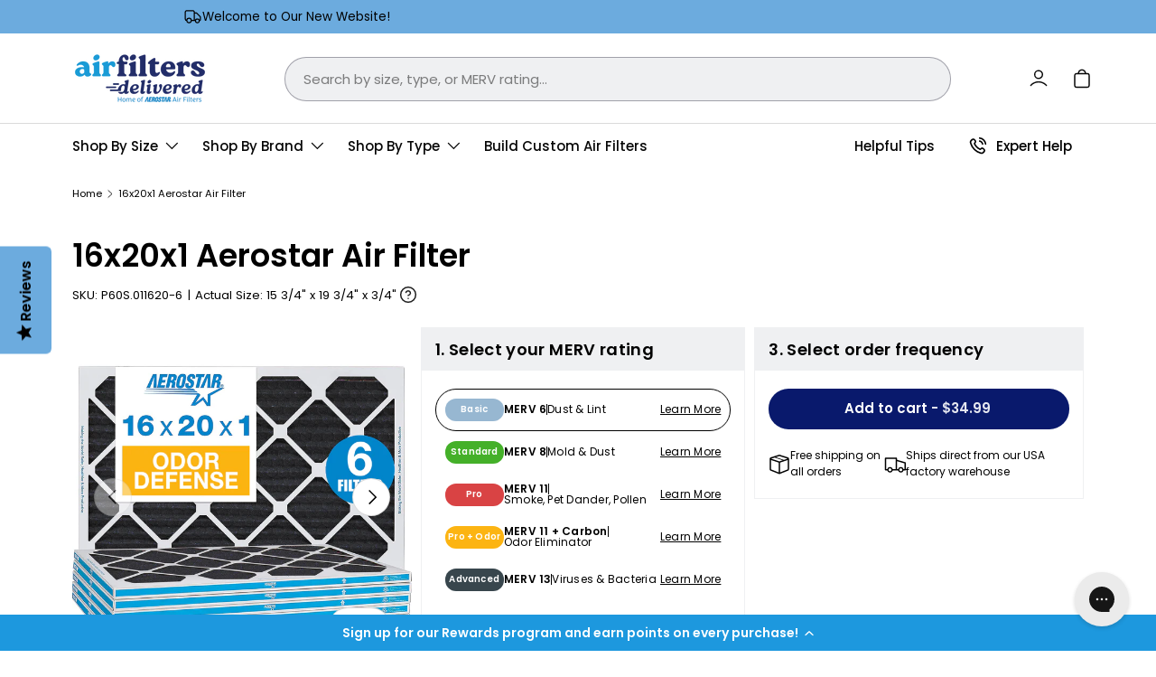

--- FILE ---
content_type: text/html; charset=utf-8
request_url: https://www.airfiltersdelivered.com/products/16x20x1-air-filter
body_size: 61735
content:
<!doctype html>
<html class="no-js" lang="en" dir="ltr">
  <head><meta charset="utf-8">
<meta name="viewport" content="width=device-width,initial-scale=1">
<title>16x20x1 Aerostar Air Filter &ndash; Air Filters Delivered</title><link rel="canonical" href="https://www.airfiltersdelivered.com/products/16x20x1-air-filter"><link rel="icon" href="//www.airfiltersdelivered.com/cdn/shop/files/AFD_Favicon_500x500_1ddab527-20e1-4280-9468-42763fa7eac5.png?crop=center&height=48&v=1736441462&width=48" type="image/png">
  <link rel="apple-touch-icon" href="//www.airfiltersdelivered.com/cdn/shop/files/AFD_Favicon_500x500_1ddab527-20e1-4280-9468-42763fa7eac5.png?crop=center&height=180&v=1736441462&width=180"><meta name="description" content="Explore 16x20x1 air filters ready to fit your home or office air system. Breathe cleaner air with your AC or furnace with fast shipping and high quality filters made in the USA."><meta property="og:site_name" content="Air Filters Delivered">
<meta property="og:url" content="https://www.airfiltersdelivered.com/products/16x20x1-air-filter">
<meta property="og:title" content="16x20x1 Aerostar Air Filter">
<meta property="og:type" content="product">
<meta property="og:description" content="Explore 16x20x1 air filters ready to fit your home or office air system. Breathe cleaner air with your AC or furnace with fast shipping and high quality filters made in the USA."><meta property="og:image" content="http://www.airfiltersdelivered.com/cdn/shop/files/merv8_16x20x1.jpg?crop=center&height=1200&v=1769587014&width=1200">
  <meta property="og:image:secure_url" content="https://www.airfiltersdelivered.com/cdn/shop/files/merv8_16x20x1.jpg?crop=center&height=1200&v=1769587014&width=1200">
  <meta property="og:image:width" content="3000">
  <meta property="og:image:height" content="2992"><meta property="og:price:amount" content="34.99">
  <meta property="og:price:currency" content="USD"><meta name="twitter:card" content="summary_large_image">
<meta name="twitter:title" content="16x20x1 Aerostar Air Filter">
<meta name="twitter:description" content="Explore 16x20x1 air filters ready to fit your home or office air system. Breathe cleaner air with your AC or furnace with fast shipping and high quality filters made in the USA.">
<!-- Google Tag Manager -->
<script>(function(w,d,s,l,i){w[l]=w[l]||[];w[l].push({'gtm.start':
new Date().getTime(),event:'gtm.js'});var f=d.getElementsByTagName(s)[0],
j=d.createElement(s),dl=l!='dataLayer'?'&l='+l:'';j.async=true;j.src=
'https://www.googletagmanager.com/gtm.js?id='+i+dl;f.parentNode.insertBefore(j,f);
})(window,document,'script','dataLayer','GTM-PJPZGR8');</script>
  <!-- End Google Tag Manager -->

    <link rel="preload" href="//www.airfiltersdelivered.com/cdn/shop/t/134/assets/custom.css?v=175667184721401264021759260732" as="style">
    <link rel="preload" href="//www.airfiltersdelivered.com/cdn/shop/t/134/assets/main.css?v=120759889728864545001756316071" as="style"><style data-shopify>
@font-face {
  font-family: Poppins;
  font-weight: 400;
  font-style: normal;
  font-display: swap;
  src: url("//www.airfiltersdelivered.com/cdn/fonts/poppins/poppins_n4.0ba78fa5af9b0e1a374041b3ceaadf0a43b41362.woff2") format("woff2"),
       url("//www.airfiltersdelivered.com/cdn/fonts/poppins/poppins_n4.214741a72ff2596839fc9760ee7a770386cf16ca.woff") format("woff");
}
@font-face {
  font-family: Poppins;
  font-weight: 700;
  font-style: normal;
  font-display: swap;
  src: url("//www.airfiltersdelivered.com/cdn/fonts/poppins/poppins_n7.56758dcf284489feb014a026f3727f2f20a54626.woff2") format("woff2"),
       url("//www.airfiltersdelivered.com/cdn/fonts/poppins/poppins_n7.f34f55d9b3d3205d2cd6f64955ff4b36f0cfd8da.woff") format("woff");
}
@font-face {
  font-family: Poppins;
  font-weight: 400;
  font-style: italic;
  font-display: swap;
  src: url("//www.airfiltersdelivered.com/cdn/fonts/poppins/poppins_i4.846ad1e22474f856bd6b81ba4585a60799a9f5d2.woff2") format("woff2"),
       url("//www.airfiltersdelivered.com/cdn/fonts/poppins/poppins_i4.56b43284e8b52fc64c1fd271f289a39e8477e9ec.woff") format("woff");
}
@font-face {
  font-family: Poppins;
  font-weight: 700;
  font-style: italic;
  font-display: swap;
  src: url("//www.airfiltersdelivered.com/cdn/fonts/poppins/poppins_i7.42fd71da11e9d101e1e6c7932199f925f9eea42d.woff2") format("woff2"),
       url("//www.airfiltersdelivered.com/cdn/fonts/poppins/poppins_i7.ec8499dbd7616004e21155106d13837fff4cf556.woff") format("woff");
}
@font-face {
  font-family: Poppins;
  font-weight: 600;
  font-style: normal;
  font-display: swap;
  src: url("//www.airfiltersdelivered.com/cdn/fonts/poppins/poppins_n6.aa29d4918bc243723d56b59572e18228ed0786f6.woff2") format("woff2"),
       url("//www.airfiltersdelivered.com/cdn/fonts/poppins/poppins_n6.5f815d845fe073750885d5b7e619ee00e8111208.woff") format("woff");
}
@font-face {
  font-family: Poppins;
  font-weight: 500;
  font-style: normal;
  font-display: swap;
  src: url("//www.airfiltersdelivered.com/cdn/fonts/poppins/poppins_n5.ad5b4b72b59a00358afc706450c864c3c8323842.woff2") format("woff2"),
       url("//www.airfiltersdelivered.com/cdn/fonts/poppins/poppins_n5.33757fdf985af2d24b32fcd84c9a09224d4b2c39.woff") format("woff");
}
:root {
        --bg-color: 255 255 255 / 1.0;
        --bg-color-og: 255 255 255 / 1.0;
        --heading-color: 0 0 0;
        --text-color: 0 0 0;
        --text-color-og: 0 0 0;
        --scrollbar-color: 0 0 0;
        --link-color: 0 0 0;
        --link-color-og: 0 0 0;
        --star-color: 108 171 222;--swatch-border-color-default: 204 204 204;
          --swatch-border-color-active: 128 128 128;
          --swatch-card-size: 24px;
          --swatch-variant-picker-size: 64px;--color-scheme-1-bg: 239 240 242 / 1.0;
        --color-scheme-1-grad: linear-gradient(180deg, rgba(244, 244, 244, 1), rgba(244, 244, 244, 1) 100%);
        --color-scheme-1-heading: 0 0 0;
        --color-scheme-1-text: 0 0 0;
        --color-scheme-1-btn-bg: 0 0 0;
        --color-scheme-1-btn-text: 0 0 0;
        --color-scheme-1-btn-bg-hover: 8 8 8;--color-scheme-2-bg: 108 171 222 / 1.0;
        --color-scheme-2-grad: linear-gradient(225deg, rgba(108, 171, 222, 1) 8%, rgba(108, 171, 222, 1) 56%);
        --color-scheme-2-heading: 0 0 0;
        --color-scheme-2-text: 0 0 0;
        --color-scheme-2-btn-bg: 9 25 108;
        --color-scheme-2-btn-text: 255 255 255;
        --color-scheme-2-btn-bg-hover: 50 65 141;--color-scheme-3-bg: 9 25 108 / 1.0;
        --color-scheme-3-grad: linear-gradient(0deg, rgba(255, 255, 255, 1) 2%, rgba(255, 255, 255, 0.88) 92%);
        --color-scheme-3-heading: 255 255 255;
        --color-scheme-3-text: 255 255 255;
        --color-scheme-3-btn-bg: 108 171 222;
        --color-scheme-3-btn-text: 0 0 0;
        --color-scheme-3-btn-bg-hover: 103 152 193;

        --drawer-bg-color: 255 255 255 / 1.0;
        --drawer-text-color: 0 0 0;

        --panel-bg-color: 239 240 242 / 1.0;
        --panel-heading-color: 0 0 0;
        --panel-text-color: 0 0 0;

        --in-stock-text-color: 44 126 63;
        --low-stock-text-color: 210 134 26;
        --very-low-stock-text-color: 180 12 28;
        --no-stock-text-color: 119 119 119;
        --no-stock-backordered-text-color: 119 119 119;

        --error-bg-color: 180 12 28;
        --error-text-color: 180 12 28;
        --success-bg-color: 232 246 234;
        --success-text-color: 44 126 63;
        --info-bg-color: 228 237 250;
        --info-text-color: 26 102 210;

        --heading-font-family: Poppins, sans-serif;
        --heading-font-style: normal;
        --heading-font-weight: 600;
        --heading-scale-start: 4;

        --navigation-font-family: Poppins, sans-serif;
        --navigation-font-style: normal;
        --navigation-font-weight: 500;--heading-text-transform: none;
--subheading-text-transform: none;
        --body-font-family: Poppins, sans-serif;
        --body-font-style: normal;
        --body-font-weight: 400;
        --body-font-size: 15;

        --section-gap: 48;
        --heading-gap: calc(8 * var(--space-unit));--grid-column-gap: 20px;--btn-bg-color: 108 171 222;
        --btn-bg-hover-color: 103 152 193;
        --btn-text-color: 0 0 0;
        --btn-bg-color-og: 108 171 222;
        --btn-text-color-og: 0 0 0;
        --btn-alt-bg-color: 244 244 244;
        --btn-alt-bg-alpha: 1.0;
        --btn-alt-text-color: 0 0 0;
        --btn-border-width: 2px;
        --btn-padding-y: 12px;

        
        --btn-border-radius: 28px;
        

        --btn-lg-border-radius: 50%;
        --btn-icon-border-radius: 50%;
        --input-with-btn-inner-radius: var(--btn-border-radius);

        --input-bg-color: 255 255 255 / 1.0;
        --input-text-color: 0 0 0;
        --input-border-width: 2px;
        --input-border-radius: 26px;
        --textarea-border-radius: 12px;
        --input-border-radius: 28px;
        --input-lg-border-radius: 34px;
        --input-bg-color-diff-3: #f7f7f7;
        --input-bg-color-diff-6: #f0f0f0;

        --modal-border-radius: 0px;
        --modal-overlay-color: 0 0 0;
        --modal-overlay-opacity: 0.4;
        --drawer-border-radius: 0px;
        --overlay-border-radius: 0px;

        --custom-label-bg-color: 13 44 84;
        --custom-label-text-color: 255 255 255;--sale-label-bg-color: 170 17 85;
        --sale-label-text-color: 255 255 255;--sold-out-label-bg-color: 42 43 42;
        --sold-out-label-text-color: 255 255 255;--new-label-bg-color: 127 184 0;
        --new-label-text-color: 255 255 255;--preorder-label-bg-color: 0 166 237;
        --preorder-label-text-color: 255 255 255;

        --collection-label-color: 9 25 108;

        --page-width: 1650px;
        --gutter-sm: 20px;
        --gutter-md: 32px;
        --gutter-lg: 80px;

        --payment-terms-bg-color: #ffffff;

        --coll-card-bg-color: #F9F9F9;
        --coll-card-border-color: #f2f2f2;

        --card-highlight-bg-color: #F9F9F9;
        --card-highlight-text-color: 85 85 85;
        --card-highlight-border-color: #E1E1E1;
          
            --aos-animate-duration: 0.6s;
          

          
            --aos-min-width: 0;
          
        

        --reading-width: 48em;
      }

      @media (max-width: 769px) {
        :root {
          --reading-width: 36em;
        }
      }</style>

    <link rel="stylesheet" href="//www.airfiltersdelivered.com/cdn/shop/t/134/assets/custom.css?v=175667184721401264021759260732">
    <link rel="stylesheet" href="//www.airfiltersdelivered.com/cdn/shop/t/134/assets/main.css?v=120759889728864545001756316071">
    <script src="//www.airfiltersdelivered.com/cdn/shop/t/134/assets/main.js?v=161977416784127682651756316071" defer="defer"></script>
    <script src="//www.airfiltersdelivered.com/cdn/shop/t/134/assets/global-tooltips.js?v=164695199542757900441756316071" defer="defer"></script><link
        rel="preload"
        href="//www.airfiltersdelivered.com/cdn/fonts/poppins/poppins_n4.0ba78fa5af9b0e1a374041b3ceaadf0a43b41362.woff2"
        as="font"
        type="font/woff2"
        crossorigin
        fetchpriority="high"
      ><link
        rel="preload"
        href="//www.airfiltersdelivered.com/cdn/fonts/poppins/poppins_n6.aa29d4918bc243723d56b59572e18228ed0786f6.woff2"
        as="font"
        type="font/woff2"
        crossorigin
        fetchpriority="high"
      ><script>window.performance && window.performance.mark && window.performance.mark('shopify.content_for_header.start');</script><meta name="facebook-domain-verification" content="wzwyuq6t0knyddut49b1mdxqhoyg2m">
<meta name="google-site-verification" content="3OWOOioxL-c_iI_9eZbYMZMaTWjg72ggmqM3sAB49vQ">
<meta id="shopify-digital-wallet" name="shopify-digital-wallet" content="/59169374362/digital_wallets/dialog">
<meta name="shopify-checkout-api-token" content="c0631dc20aead0d261709a93ff315562">
<meta id="in-context-paypal-metadata" data-shop-id="59169374362" data-venmo-supported="true" data-environment="production" data-locale="en_US" data-paypal-v4="true" data-currency="USD">
<link rel="alternate" hreflang="x-default" href="https://www.airfiltersdelivered.com/products/16x20x1-air-filter">
<link rel="alternate" hreflang="en-US" href="https://www.airfiltersdelivered.com/products/16x20x1-air-filter">
<link rel="alternate" hreflang="fr-US" href="https://www.airfiltersdelivered.com/fr/products/16x20x1-air-filter">
<link rel="alternate" type="application/json+oembed" href="https://www.airfiltersdelivered.com/products/16x20x1-air-filter.oembed">
<script async="async" src="/checkouts/internal/preloads.js?locale=en-US"></script>
<link rel="preconnect" href="https://shop.app" crossorigin="anonymous">
<script async="async" src="https://shop.app/checkouts/internal/preloads.js?locale=en-US&shop_id=59169374362" crossorigin="anonymous"></script>
<script id="apple-pay-shop-capabilities" type="application/json">{"shopId":59169374362,"countryCode":"US","currencyCode":"USD","merchantCapabilities":["supports3DS"],"merchantId":"gid:\/\/shopify\/Shop\/59169374362","merchantName":"Air Filters Delivered","requiredBillingContactFields":["postalAddress","email","phone"],"requiredShippingContactFields":["postalAddress","email","phone"],"shippingType":"shipping","supportedNetworks":["visa","masterCard","amex","discover","elo","jcb"],"total":{"type":"pending","label":"Air Filters Delivered","amount":"1.00"},"shopifyPaymentsEnabled":true,"supportsSubscriptions":true}</script>
<script id="shopify-features" type="application/json">{"accessToken":"c0631dc20aead0d261709a93ff315562","betas":["rich-media-storefront-analytics"],"domain":"www.airfiltersdelivered.com","predictiveSearch":true,"shopId":59169374362,"locale":"en"}</script>
<script>var Shopify = Shopify || {};
Shopify.shop = "newafd.myshopify.com";
Shopify.locale = "en";
Shopify.currency = {"active":"USD","rate":"1.0"};
Shopify.country = "US";
Shopify.theme = {"name":"air-filters-delivered\/enterprise - Updates","id":181669953902,"schema_name":"Enterprise","schema_version":"1.6.2","theme_store_id":null,"role":"main"};
Shopify.theme.handle = "null";
Shopify.theme.style = {"id":null,"handle":null};
Shopify.cdnHost = "www.airfiltersdelivered.com/cdn";
Shopify.routes = Shopify.routes || {};
Shopify.routes.root = "/";</script>
<script type="module">!function(o){(o.Shopify=o.Shopify||{}).modules=!0}(window);</script>
<script>!function(o){function n(){var o=[];function n(){o.push(Array.prototype.slice.apply(arguments))}return n.q=o,n}var t=o.Shopify=o.Shopify||{};t.loadFeatures=n(),t.autoloadFeatures=n()}(window);</script>
<script>
  window.ShopifyPay = window.ShopifyPay || {};
  window.ShopifyPay.apiHost = "shop.app\/pay";
  window.ShopifyPay.redirectState = null;
</script>
<script id="shop-js-analytics" type="application/json">{"pageType":"product"}</script>
<script defer="defer" async type="module" src="//www.airfiltersdelivered.com/cdn/shopifycloud/shop-js/modules/v2/client.init-shop-cart-sync_WVOgQShq.en.esm.js"></script>
<script defer="defer" async type="module" src="//www.airfiltersdelivered.com/cdn/shopifycloud/shop-js/modules/v2/chunk.common_C_13GLB1.esm.js"></script>
<script defer="defer" async type="module" src="//www.airfiltersdelivered.com/cdn/shopifycloud/shop-js/modules/v2/chunk.modal_CLfMGd0m.esm.js"></script>
<script type="module">
  await import("//www.airfiltersdelivered.com/cdn/shopifycloud/shop-js/modules/v2/client.init-shop-cart-sync_WVOgQShq.en.esm.js");
await import("//www.airfiltersdelivered.com/cdn/shopifycloud/shop-js/modules/v2/chunk.common_C_13GLB1.esm.js");
await import("//www.airfiltersdelivered.com/cdn/shopifycloud/shop-js/modules/v2/chunk.modal_CLfMGd0m.esm.js");

  window.Shopify.SignInWithShop?.initShopCartSync?.({"fedCMEnabled":true,"windoidEnabled":true});

</script>
<script defer="defer" async type="module" src="//www.airfiltersdelivered.com/cdn/shopifycloud/shop-js/modules/v2/client.payment-terms_BWmiNN46.en.esm.js"></script>
<script defer="defer" async type="module" src="//www.airfiltersdelivered.com/cdn/shopifycloud/shop-js/modules/v2/chunk.common_C_13GLB1.esm.js"></script>
<script defer="defer" async type="module" src="//www.airfiltersdelivered.com/cdn/shopifycloud/shop-js/modules/v2/chunk.modal_CLfMGd0m.esm.js"></script>
<script type="module">
  await import("//www.airfiltersdelivered.com/cdn/shopifycloud/shop-js/modules/v2/client.payment-terms_BWmiNN46.en.esm.js");
await import("//www.airfiltersdelivered.com/cdn/shopifycloud/shop-js/modules/v2/chunk.common_C_13GLB1.esm.js");
await import("//www.airfiltersdelivered.com/cdn/shopifycloud/shop-js/modules/v2/chunk.modal_CLfMGd0m.esm.js");

  
</script>
<script>
  window.Shopify = window.Shopify || {};
  if (!window.Shopify.featureAssets) window.Shopify.featureAssets = {};
  window.Shopify.featureAssets['shop-js'] = {"shop-cart-sync":["modules/v2/client.shop-cart-sync_DuR37GeY.en.esm.js","modules/v2/chunk.common_C_13GLB1.esm.js","modules/v2/chunk.modal_CLfMGd0m.esm.js"],"init-fed-cm":["modules/v2/client.init-fed-cm_BucUoe6W.en.esm.js","modules/v2/chunk.common_C_13GLB1.esm.js","modules/v2/chunk.modal_CLfMGd0m.esm.js"],"shop-toast-manager":["modules/v2/client.shop-toast-manager_B0JfrpKj.en.esm.js","modules/v2/chunk.common_C_13GLB1.esm.js","modules/v2/chunk.modal_CLfMGd0m.esm.js"],"init-shop-cart-sync":["modules/v2/client.init-shop-cart-sync_WVOgQShq.en.esm.js","modules/v2/chunk.common_C_13GLB1.esm.js","modules/v2/chunk.modal_CLfMGd0m.esm.js"],"shop-button":["modules/v2/client.shop-button_B_U3bv27.en.esm.js","modules/v2/chunk.common_C_13GLB1.esm.js","modules/v2/chunk.modal_CLfMGd0m.esm.js"],"init-windoid":["modules/v2/client.init-windoid_DuP9q_di.en.esm.js","modules/v2/chunk.common_C_13GLB1.esm.js","modules/v2/chunk.modal_CLfMGd0m.esm.js"],"shop-cash-offers":["modules/v2/client.shop-cash-offers_BmULhtno.en.esm.js","modules/v2/chunk.common_C_13GLB1.esm.js","modules/v2/chunk.modal_CLfMGd0m.esm.js"],"pay-button":["modules/v2/client.pay-button_CrPSEbOK.en.esm.js","modules/v2/chunk.common_C_13GLB1.esm.js","modules/v2/chunk.modal_CLfMGd0m.esm.js"],"init-customer-accounts":["modules/v2/client.init-customer-accounts_jNk9cPYQ.en.esm.js","modules/v2/client.shop-login-button_DJ5ldayH.en.esm.js","modules/v2/chunk.common_C_13GLB1.esm.js","modules/v2/chunk.modal_CLfMGd0m.esm.js"],"avatar":["modules/v2/client.avatar_BTnouDA3.en.esm.js"],"checkout-modal":["modules/v2/client.checkout-modal_pBPyh9w8.en.esm.js","modules/v2/chunk.common_C_13GLB1.esm.js","modules/v2/chunk.modal_CLfMGd0m.esm.js"],"init-shop-for-new-customer-accounts":["modules/v2/client.init-shop-for-new-customer-accounts_BUoCy7a5.en.esm.js","modules/v2/client.shop-login-button_DJ5ldayH.en.esm.js","modules/v2/chunk.common_C_13GLB1.esm.js","modules/v2/chunk.modal_CLfMGd0m.esm.js"],"init-customer-accounts-sign-up":["modules/v2/client.init-customer-accounts-sign-up_CnczCz9H.en.esm.js","modules/v2/client.shop-login-button_DJ5ldayH.en.esm.js","modules/v2/chunk.common_C_13GLB1.esm.js","modules/v2/chunk.modal_CLfMGd0m.esm.js"],"init-shop-email-lookup-coordinator":["modules/v2/client.init-shop-email-lookup-coordinator_CzjY5t9o.en.esm.js","modules/v2/chunk.common_C_13GLB1.esm.js","modules/v2/chunk.modal_CLfMGd0m.esm.js"],"shop-follow-button":["modules/v2/client.shop-follow-button_CsYC63q7.en.esm.js","modules/v2/chunk.common_C_13GLB1.esm.js","modules/v2/chunk.modal_CLfMGd0m.esm.js"],"shop-login-button":["modules/v2/client.shop-login-button_DJ5ldayH.en.esm.js","modules/v2/chunk.common_C_13GLB1.esm.js","modules/v2/chunk.modal_CLfMGd0m.esm.js"],"shop-login":["modules/v2/client.shop-login_B9ccPdmx.en.esm.js","modules/v2/chunk.common_C_13GLB1.esm.js","modules/v2/chunk.modal_CLfMGd0m.esm.js"],"lead-capture":["modules/v2/client.lead-capture_D0K_KgYb.en.esm.js","modules/v2/chunk.common_C_13GLB1.esm.js","modules/v2/chunk.modal_CLfMGd0m.esm.js"],"payment-terms":["modules/v2/client.payment-terms_BWmiNN46.en.esm.js","modules/v2/chunk.common_C_13GLB1.esm.js","modules/v2/chunk.modal_CLfMGd0m.esm.js"]};
</script>
<script>(function() {
  var isLoaded = false;
  function asyncLoad() {
    if (isLoaded) return;
    isLoaded = true;
    var urls = ["https:\/\/static.rechargecdn.com\/assets\/js\/widget.min.js?shop=newafd.myshopify.com","https:\/\/shopify.rakutenadvertising.io\/rakuten_advertising.js?shop=newafd.myshopify.com","https:\/\/tag.rmp.rakuten.com\/115568.ct.js?shop=newafd.myshopify.com","https:\/\/d18eg7dreypte5.cloudfront.net\/scripts\/integrations\/subscription.js?shop=newafd.myshopify.com","https:\/\/dr4qe3ddw9y32.cloudfront.net\/awin-shopify-integration-code.js?aid=60685\u0026v=shopifyApp_4.1.0\u0026ts=1692111048732\u0026shop=newafd.myshopify.com","https:\/\/config.gorgias.chat\/bundle-loader\/01GYCCCGVY0WEWRKXDJMZZNKVM?source=shopify1click\u0026shop=newafd.myshopify.com","https:\/\/aiodstag.cirkleinc.com\/?shop=newafd.myshopify.com","https:\/\/ecommplugins-scripts.trustpilot.com\/v2.1\/js\/header.min.js?settings=eyJrZXkiOiIyUjM0S3A4UFU3TE1qT0ZVIiwicyI6Im5vbmUifQ==\u0026shop=newafd.myshopify.com","https:\/\/ecommplugins-scripts.trustpilot.com\/v2.1\/js\/success.min.js?settings=eyJrZXkiOiIyUjM0S3A4UFU3TE1qT0ZVIiwicyI6Im5vbmUiLCJ0IjpbIm9yZGVycy9mdWxmaWxsZWQiXSwidiI6IiIsImEiOiIifQ==\u0026shop=newafd.myshopify.com","https:\/\/ecommplugins-trustboxsettings.trustpilot.com\/newafd.myshopify.com.js?settings=1741286108759\u0026shop=newafd.myshopify.com","https:\/\/static2.rapidsearch.dev\/resultpage.js?shop=newafd.myshopify.com","https:\/\/public.9gtb.com\/loader.js?g_cvt_id=487a9e35-96e1-48ae-9d8d-eed43709f02f\u0026shop=newafd.myshopify.com"];
    for (var i = 0; i < urls.length; i++) {
      var s = document.createElement('script');
      s.type = 'text/javascript';
      s.async = true;
      s.src = urls[i];
      var x = document.getElementsByTagName('script')[0];
      x.parentNode.insertBefore(s, x);
    }
  };
  if(window.attachEvent) {
    window.attachEvent('onload', asyncLoad);
  } else {
    window.addEventListener('load', asyncLoad, false);
  }
})();</script>
<script id="__st">var __st={"a":59169374362,"offset":-18000,"reqid":"3bf93e6f-0656-4aa0-b157-6e70fe13ec1a-1769588230","pageurl":"www.airfiltersdelivered.com\/products\/16x20x1-air-filter","u":"37b983ba6bed","p":"product","rtyp":"product","rid":7317771944090};</script>
<script>window.ShopifyPaypalV4VisibilityTracking = true;</script>
<script id="captcha-bootstrap">!function(){'use strict';const t='contact',e='account',n='new_comment',o=[[t,t],['blogs',n],['comments',n],[t,'customer']],c=[[e,'customer_login'],[e,'guest_login'],[e,'recover_customer_password'],[e,'create_customer']],r=t=>t.map((([t,e])=>`form[action*='/${t}']:not([data-nocaptcha='true']) input[name='form_type'][value='${e}']`)).join(','),a=t=>()=>t?[...document.querySelectorAll(t)].map((t=>t.form)):[];function s(){const t=[...o],e=r(t);return a(e)}const i='password',u='form_key',d=['recaptcha-v3-token','g-recaptcha-response','h-captcha-response',i],f=()=>{try{return window.sessionStorage}catch{return}},m='__shopify_v',_=t=>t.elements[u];function p(t,e,n=!1){try{const o=window.sessionStorage,c=JSON.parse(o.getItem(e)),{data:r}=function(t){const{data:e,action:n}=t;return t[m]||n?{data:e,action:n}:{data:t,action:n}}(c);for(const[e,n]of Object.entries(r))t.elements[e]&&(t.elements[e].value=n);n&&o.removeItem(e)}catch(o){console.error('form repopulation failed',{error:o})}}const l='form_type',E='cptcha';function T(t){t.dataset[E]=!0}const w=window,h=w.document,L='Shopify',v='ce_forms',y='captcha';let A=!1;((t,e)=>{const n=(g='f06e6c50-85a8-45c8-87d0-21a2b65856fe',I='https://cdn.shopify.com/shopifycloud/storefront-forms-hcaptcha/ce_storefront_forms_captcha_hcaptcha.v1.5.2.iife.js',D={infoText:'Protected by hCaptcha',privacyText:'Privacy',termsText:'Terms'},(t,e,n)=>{const o=w[L][v],c=o.bindForm;if(c)return c(t,g,e,D).then(n);var r;o.q.push([[t,g,e,D],n]),r=I,A||(h.body.append(Object.assign(h.createElement('script'),{id:'captcha-provider',async:!0,src:r})),A=!0)});var g,I,D;w[L]=w[L]||{},w[L][v]=w[L][v]||{},w[L][v].q=[],w[L][y]=w[L][y]||{},w[L][y].protect=function(t,e){n(t,void 0,e),T(t)},Object.freeze(w[L][y]),function(t,e,n,w,h,L){const[v,y,A,g]=function(t,e,n){const i=e?o:[],u=t?c:[],d=[...i,...u],f=r(d),m=r(i),_=r(d.filter((([t,e])=>n.includes(e))));return[a(f),a(m),a(_),s()]}(w,h,L),I=t=>{const e=t.target;return e instanceof HTMLFormElement?e:e&&e.form},D=t=>v().includes(t);t.addEventListener('submit',(t=>{const e=I(t);if(!e)return;const n=D(e)&&!e.dataset.hcaptchaBound&&!e.dataset.recaptchaBound,o=_(e),c=g().includes(e)&&(!o||!o.value);(n||c)&&t.preventDefault(),c&&!n&&(function(t){try{if(!f())return;!function(t){const e=f();if(!e)return;const n=_(t);if(!n)return;const o=n.value;o&&e.removeItem(o)}(t);const e=Array.from(Array(32),(()=>Math.random().toString(36)[2])).join('');!function(t,e){_(t)||t.append(Object.assign(document.createElement('input'),{type:'hidden',name:u})),t.elements[u].value=e}(t,e),function(t,e){const n=f();if(!n)return;const o=[...t.querySelectorAll(`input[type='${i}']`)].map((({name:t})=>t)),c=[...d,...o],r={};for(const[a,s]of new FormData(t).entries())c.includes(a)||(r[a]=s);n.setItem(e,JSON.stringify({[m]:1,action:t.action,data:r}))}(t,e)}catch(e){console.error('failed to persist form',e)}}(e),e.submit())}));const S=(t,e)=>{t&&!t.dataset[E]&&(n(t,e.some((e=>e===t))),T(t))};for(const o of['focusin','change'])t.addEventListener(o,(t=>{const e=I(t);D(e)&&S(e,y())}));const B=e.get('form_key'),M=e.get(l),P=B&&M;t.addEventListener('DOMContentLoaded',(()=>{const t=y();if(P)for(const e of t)e.elements[l].value===M&&p(e,B);[...new Set([...A(),...v().filter((t=>'true'===t.dataset.shopifyCaptcha))])].forEach((e=>S(e,t)))}))}(h,new URLSearchParams(w.location.search),n,t,e,['guest_login'])})(!1,!0)}();</script>
<script integrity="sha256-4kQ18oKyAcykRKYeNunJcIwy7WH5gtpwJnB7kiuLZ1E=" data-source-attribution="shopify.loadfeatures" defer="defer" src="//www.airfiltersdelivered.com/cdn/shopifycloud/storefront/assets/storefront/load_feature-a0a9edcb.js" crossorigin="anonymous"></script>
<script crossorigin="anonymous" defer="defer" src="//www.airfiltersdelivered.com/cdn/shopifycloud/storefront/assets/shopify_pay/storefront-65b4c6d7.js?v=20250812"></script>
<script data-source-attribution="shopify.dynamic_checkout.dynamic.init">var Shopify=Shopify||{};Shopify.PaymentButton=Shopify.PaymentButton||{isStorefrontPortableWallets:!0,init:function(){window.Shopify.PaymentButton.init=function(){};var t=document.createElement("script");t.src="https://www.airfiltersdelivered.com/cdn/shopifycloud/portable-wallets/latest/portable-wallets.en.js",t.type="module",document.head.appendChild(t)}};
</script>
<script data-source-attribution="shopify.dynamic_checkout.buyer_consent">
  function portableWalletsHideBuyerConsent(e){var t=document.getElementById("shopify-buyer-consent"),n=document.getElementById("shopify-subscription-policy-button");t&&n&&(t.classList.add("hidden"),t.setAttribute("aria-hidden","true"),n.removeEventListener("click",e))}function portableWalletsShowBuyerConsent(e){var t=document.getElementById("shopify-buyer-consent"),n=document.getElementById("shopify-subscription-policy-button");t&&n&&(t.classList.remove("hidden"),t.removeAttribute("aria-hidden"),n.addEventListener("click",e))}window.Shopify?.PaymentButton&&(window.Shopify.PaymentButton.hideBuyerConsent=portableWalletsHideBuyerConsent,window.Shopify.PaymentButton.showBuyerConsent=portableWalletsShowBuyerConsent);
</script>
<script data-source-attribution="shopify.dynamic_checkout.cart.bootstrap">document.addEventListener("DOMContentLoaded",(function(){function t(){return document.querySelector("shopify-accelerated-checkout-cart, shopify-accelerated-checkout")}if(t())Shopify.PaymentButton.init();else{new MutationObserver((function(e,n){t()&&(Shopify.PaymentButton.init(),n.disconnect())})).observe(document.body,{childList:!0,subtree:!0})}}));
</script>
<script id='scb4127' type='text/javascript' async='' src='https://www.airfiltersdelivered.com/cdn/shopifycloud/privacy-banner/storefront-banner.js'></script><link id="shopify-accelerated-checkout-styles" rel="stylesheet" media="screen" href="https://www.airfiltersdelivered.com/cdn/shopifycloud/portable-wallets/latest/accelerated-checkout-backwards-compat.css" crossorigin="anonymous">
<style id="shopify-accelerated-checkout-cart">
        #shopify-buyer-consent {
  margin-top: 1em;
  display: inline-block;
  width: 100%;
}

#shopify-buyer-consent.hidden {
  display: none;
}

#shopify-subscription-policy-button {
  background: none;
  border: none;
  padding: 0;
  text-decoration: underline;
  font-size: inherit;
  cursor: pointer;
}

#shopify-subscription-policy-button::before {
  box-shadow: none;
}

      </style>
<script id="sections-script" data-sections="header,footer" defer="defer" src="//www.airfiltersdelivered.com/cdn/shop/t/134/compiled_assets/scripts.js?v=26607"></script>
<script>window.performance && window.performance.mark && window.performance.mark('shopify.content_for_header.end');</script>

      <script src="//www.airfiltersdelivered.com/cdn/shop/t/134/assets/animate-on-scroll.js?v=15249566486942820451756316071" defer="defer"></script>
      <link rel="stylesheet" href="//www.airfiltersdelivered.com/cdn/shop/t/134/assets/animate-on-scroll.css?v=116194678796051782541756316071">
    

    <script>
      document.documentElement.className = document.documentElement.className.replace('no-js', 'js');
    </script><!-- CC Custom Head Start --><!-- CC Custom Head End -->


  <script type="text/javascript">
    window.RapidSearchAdmin = false;
  </script>


    <!-- Hotjar Tracking Code for https://www.airfiltersdelivered.com -->
<script>
    (function(h,o,t,j,a,r){
        h.hj=h.hj||function(){(h.hj.q=h.hj.q||[]).push(arguments)};
        h._hjSettings={hjid:3311147,hjsv:6};
        a=o.getElementsByTagName('head')[0];
        r=o.createElement('script');r.async=1;
        r.src=t+h._hjSettings.hjid+j+h._hjSettings.hjsv;
        a.appendChild(r);
    })(window,document,'https://static.hotjar.com/c/hotjar-','.js?sv=');
</script>
<meta name="facebook-domain-verification" content="wzwyuq6t0knyddut49b1mdxqhoyg2m" />
<!-- BEGIN app block: shopify://apps/yotpo-product-reviews/blocks/reviews_tab/eb7dfd7d-db44-4334-bc49-c893b51b36cf -->

    <div
            class="yotpo-widget-instance"
            data-yotpo-instance-id="611151"
            data-yotpo-product-id="7317771944090">
    </div>



<!-- END app block --><!-- BEGIN app block: shopify://apps/yotpo-product-reviews/blocks/settings/eb7dfd7d-db44-4334-bc49-c893b51b36cf -->


  <script type="text/javascript" src="https://cdn-widgetsrepository.yotpo.com/v1/loader/Ds6qkP18Mio49sqhp9GddcdFvcOLfxGkz9sWJH3d?languageCode=en" async></script>



  
<!-- END app block --><!-- BEGIN app block: shopify://apps/klaviyo-email-marketing-sms/blocks/klaviyo-onsite-embed/2632fe16-c075-4321-a88b-50b567f42507 -->












  <script async src="https://static.klaviyo.com/onsite/js/VbRQYx/klaviyo.js?company_id=VbRQYx"></script>
  <script>!function(){if(!window.klaviyo){window._klOnsite=window._klOnsite||[];try{window.klaviyo=new Proxy({},{get:function(n,i){return"push"===i?function(){var n;(n=window._klOnsite).push.apply(n,arguments)}:function(){for(var n=arguments.length,o=new Array(n),w=0;w<n;w++)o[w]=arguments[w];var t="function"==typeof o[o.length-1]?o.pop():void 0,e=new Promise((function(n){window._klOnsite.push([i].concat(o,[function(i){t&&t(i),n(i)}]))}));return e}}})}catch(n){window.klaviyo=window.klaviyo||[],window.klaviyo.push=function(){var n;(n=window._klOnsite).push.apply(n,arguments)}}}}();</script>

  
    <script id="viewed_product">
      if (item == null) {
        var _learnq = _learnq || [];

        var MetafieldReviews = null
        var MetafieldYotpoRating = null
        var MetafieldYotpoCount = null
        var MetafieldLooxRating = null
        var MetafieldLooxCount = null
        var okendoProduct = null
        var okendoProductReviewCount = null
        var okendoProductReviewAverageValue = null
        try {
          // The following fields are used for Customer Hub recently viewed in order to add reviews.
          // This information is not part of __kla_viewed. Instead, it is part of __kla_viewed_reviewed_items
          MetafieldReviews = {"rating":{"scale_min":"1.0","scale_max":"5.0","value":"4.9"},"rating_count":40};
          MetafieldYotpoRating = "4.9"
          MetafieldYotpoCount = "40"
          MetafieldLooxRating = null
          MetafieldLooxCount = null

          okendoProduct = null
          // If the okendo metafield is not legacy, it will error, which then requires the new json formatted data
          if (okendoProduct && 'error' in okendoProduct) {
            okendoProduct = null
          }
          okendoProductReviewCount = okendoProduct ? okendoProduct.reviewCount : null
          okendoProductReviewAverageValue = okendoProduct ? okendoProduct.reviewAverageValue : null
        } catch (error) {
          console.error('Error in Klaviyo onsite reviews tracking:', error);
        }

        var item = {
          Name: "16x20x1 Aerostar Air Filter",
          ProductID: 7317771944090,
          Categories: ["1 Inch Air Filters","Aerostar Air Filters","Air Filters for Wildfire Smoke","Furnace Filters","Halloween Sale","MERV 11 + Carbon Defense","MERV 11 Air Filters","MERV 13 Air Filters","MERV 6 Air Filters","MERV 7 Carbon Air Filters","MERV 8 Air Filters","Shop All Standard Sized Filters","Standard Size Filters"],
          ImageURL: "https://www.airfiltersdelivered.com/cdn/shop/files/merv8_16x20x1_grande.jpg?v=1769587014",
          URL: "https://www.airfiltersdelivered.com/products/16x20x1-air-filter",
          Brand: "Aerostar",
          Price: "$24.99",
          Value: "24.99",
          CompareAtPrice: "$144.99"
        };
        _learnq.push(['track', 'Viewed Product', item]);
        _learnq.push(['trackViewedItem', {
          Title: item.Name,
          ItemId: item.ProductID,
          Categories: item.Categories,
          ImageUrl: item.ImageURL,
          Url: item.URL,
          Metadata: {
            Brand: item.Brand,
            Price: item.Price,
            Value: item.Value,
            CompareAtPrice: item.CompareAtPrice
          },
          metafields:{
            reviews: MetafieldReviews,
            yotpo:{
              rating: MetafieldYotpoRating,
              count: MetafieldYotpoCount,
            },
            loox:{
              rating: MetafieldLooxRating,
              count: MetafieldLooxCount,
            },
            okendo: {
              rating: okendoProductReviewAverageValue,
              count: okendoProductReviewCount,
            }
          }
        }]);
      }
    </script>
  




  <script>
    window.klaviyoReviewsProductDesignMode = false
  </script>







<!-- END app block --><!-- BEGIN app block: shopify://apps/yotpo-loyalty-rewards/blocks/loader-app-embed-block/2f9660df-5018-4e02-9868-ee1fb88d6ccd -->
    <script src="https://cdn-widgetsrepository.yotpo.com/v1/loader/sl4lOwYkMAfxrEFKz7v-7Q" async></script>




<!-- END app block --><link href="https://monorail-edge.shopifysvc.com" rel="dns-prefetch">
<script>(function(){if ("sendBeacon" in navigator && "performance" in window) {try {var session_token_from_headers = performance.getEntriesByType('navigation')[0].serverTiming.find(x => x.name == '_s').description;} catch {var session_token_from_headers = undefined;}var session_cookie_matches = document.cookie.match(/_shopify_s=([^;]*)/);var session_token_from_cookie = session_cookie_matches && session_cookie_matches.length === 2 ? session_cookie_matches[1] : "";var session_token = session_token_from_headers || session_token_from_cookie || "";function handle_abandonment_event(e) {var entries = performance.getEntries().filter(function(entry) {return /monorail-edge.shopifysvc.com/.test(entry.name);});if (!window.abandonment_tracked && entries.length === 0) {window.abandonment_tracked = true;var currentMs = Date.now();var navigation_start = performance.timing.navigationStart;var payload = {shop_id: 59169374362,url: window.location.href,navigation_start,duration: currentMs - navigation_start,session_token,page_type: "product"};window.navigator.sendBeacon("https://monorail-edge.shopifysvc.com/v1/produce", JSON.stringify({schema_id: "online_store_buyer_site_abandonment/1.1",payload: payload,metadata: {event_created_at_ms: currentMs,event_sent_at_ms: currentMs}}));}}window.addEventListener('pagehide', handle_abandonment_event);}}());</script>
<script id="web-pixels-manager-setup">(function e(e,d,r,n,o){if(void 0===o&&(o={}),!Boolean(null===(a=null===(i=window.Shopify)||void 0===i?void 0:i.analytics)||void 0===a?void 0:a.replayQueue)){var i,a;window.Shopify=window.Shopify||{};var t=window.Shopify;t.analytics=t.analytics||{};var s=t.analytics;s.replayQueue=[],s.publish=function(e,d,r){return s.replayQueue.push([e,d,r]),!0};try{self.performance.mark("wpm:start")}catch(e){}var l=function(){var e={modern:/Edge?\/(1{2}[4-9]|1[2-9]\d|[2-9]\d{2}|\d{4,})\.\d+(\.\d+|)|Firefox\/(1{2}[4-9]|1[2-9]\d|[2-9]\d{2}|\d{4,})\.\d+(\.\d+|)|Chrom(ium|e)\/(9{2}|\d{3,})\.\d+(\.\d+|)|(Maci|X1{2}).+ Version\/(15\.\d+|(1[6-9]|[2-9]\d|\d{3,})\.\d+)([,.]\d+|)( \(\w+\)|)( Mobile\/\w+|) Safari\/|Chrome.+OPR\/(9{2}|\d{3,})\.\d+\.\d+|(CPU[ +]OS|iPhone[ +]OS|CPU[ +]iPhone|CPU IPhone OS|CPU iPad OS)[ +]+(15[._]\d+|(1[6-9]|[2-9]\d|\d{3,})[._]\d+)([._]\d+|)|Android:?[ /-](13[3-9]|1[4-9]\d|[2-9]\d{2}|\d{4,})(\.\d+|)(\.\d+|)|Android.+Firefox\/(13[5-9]|1[4-9]\d|[2-9]\d{2}|\d{4,})\.\d+(\.\d+|)|Android.+Chrom(ium|e)\/(13[3-9]|1[4-9]\d|[2-9]\d{2}|\d{4,})\.\d+(\.\d+|)|SamsungBrowser\/([2-9]\d|\d{3,})\.\d+/,legacy:/Edge?\/(1[6-9]|[2-9]\d|\d{3,})\.\d+(\.\d+|)|Firefox\/(5[4-9]|[6-9]\d|\d{3,})\.\d+(\.\d+|)|Chrom(ium|e)\/(5[1-9]|[6-9]\d|\d{3,})\.\d+(\.\d+|)([\d.]+$|.*Safari\/(?![\d.]+ Edge\/[\d.]+$))|(Maci|X1{2}).+ Version\/(10\.\d+|(1[1-9]|[2-9]\d|\d{3,})\.\d+)([,.]\d+|)( \(\w+\)|)( Mobile\/\w+|) Safari\/|Chrome.+OPR\/(3[89]|[4-9]\d|\d{3,})\.\d+\.\d+|(CPU[ +]OS|iPhone[ +]OS|CPU[ +]iPhone|CPU IPhone OS|CPU iPad OS)[ +]+(10[._]\d+|(1[1-9]|[2-9]\d|\d{3,})[._]\d+)([._]\d+|)|Android:?[ /-](13[3-9]|1[4-9]\d|[2-9]\d{2}|\d{4,})(\.\d+|)(\.\d+|)|Mobile Safari.+OPR\/([89]\d|\d{3,})\.\d+\.\d+|Android.+Firefox\/(13[5-9]|1[4-9]\d|[2-9]\d{2}|\d{4,})\.\d+(\.\d+|)|Android.+Chrom(ium|e)\/(13[3-9]|1[4-9]\d|[2-9]\d{2}|\d{4,})\.\d+(\.\d+|)|Android.+(UC? ?Browser|UCWEB|U3)[ /]?(15\.([5-9]|\d{2,})|(1[6-9]|[2-9]\d|\d{3,})\.\d+)\.\d+|SamsungBrowser\/(5\.\d+|([6-9]|\d{2,})\.\d+)|Android.+MQ{2}Browser\/(14(\.(9|\d{2,})|)|(1[5-9]|[2-9]\d|\d{3,})(\.\d+|))(\.\d+|)|K[Aa][Ii]OS\/(3\.\d+|([4-9]|\d{2,})\.\d+)(\.\d+|)/},d=e.modern,r=e.legacy,n=navigator.userAgent;return n.match(d)?"modern":n.match(r)?"legacy":"unknown"}(),u="modern"===l?"modern":"legacy",c=(null!=n?n:{modern:"",legacy:""})[u],f=function(e){return[e.baseUrl,"/wpm","/b",e.hashVersion,"modern"===e.buildTarget?"m":"l",".js"].join("")}({baseUrl:d,hashVersion:r,buildTarget:u}),m=function(e){var d=e.version,r=e.bundleTarget,n=e.surface,o=e.pageUrl,i=e.monorailEndpoint;return{emit:function(e){var a=e.status,t=e.errorMsg,s=(new Date).getTime(),l=JSON.stringify({metadata:{event_sent_at_ms:s},events:[{schema_id:"web_pixels_manager_load/3.1",payload:{version:d,bundle_target:r,page_url:o,status:a,surface:n,error_msg:t},metadata:{event_created_at_ms:s}}]});if(!i)return console&&console.warn&&console.warn("[Web Pixels Manager] No Monorail endpoint provided, skipping logging."),!1;try{return self.navigator.sendBeacon.bind(self.navigator)(i,l)}catch(e){}var u=new XMLHttpRequest;try{return u.open("POST",i,!0),u.setRequestHeader("Content-Type","text/plain"),u.send(l),!0}catch(e){return console&&console.warn&&console.warn("[Web Pixels Manager] Got an unhandled error while logging to Monorail."),!1}}}}({version:r,bundleTarget:l,surface:e.surface,pageUrl:self.location.href,monorailEndpoint:e.monorailEndpoint});try{o.browserTarget=l,function(e){var d=e.src,r=e.async,n=void 0===r||r,o=e.onload,i=e.onerror,a=e.sri,t=e.scriptDataAttributes,s=void 0===t?{}:t,l=document.createElement("script"),u=document.querySelector("head"),c=document.querySelector("body");if(l.async=n,l.src=d,a&&(l.integrity=a,l.crossOrigin="anonymous"),s)for(var f in s)if(Object.prototype.hasOwnProperty.call(s,f))try{l.dataset[f]=s[f]}catch(e){}if(o&&l.addEventListener("load",o),i&&l.addEventListener("error",i),u)u.appendChild(l);else{if(!c)throw new Error("Did not find a head or body element to append the script");c.appendChild(l)}}({src:f,async:!0,onload:function(){if(!function(){var e,d;return Boolean(null===(d=null===(e=window.Shopify)||void 0===e?void 0:e.analytics)||void 0===d?void 0:d.initialized)}()){var d=window.webPixelsManager.init(e)||void 0;if(d){var r=window.Shopify.analytics;r.replayQueue.forEach((function(e){var r=e[0],n=e[1],o=e[2];d.publishCustomEvent(r,n,o)})),r.replayQueue=[],r.publish=d.publishCustomEvent,r.visitor=d.visitor,r.initialized=!0}}},onerror:function(){return m.emit({status:"failed",errorMsg:"".concat(f," has failed to load")})},sri:function(e){var d=/^sha384-[A-Za-z0-9+/=]+$/;return"string"==typeof e&&d.test(e)}(c)?c:"",scriptDataAttributes:o}),m.emit({status:"loading"})}catch(e){m.emit({status:"failed",errorMsg:(null==e?void 0:e.message)||"Unknown error"})}}})({shopId: 59169374362,storefrontBaseUrl: "https://www.airfiltersdelivered.com",extensionsBaseUrl: "https://extensions.shopifycdn.com/cdn/shopifycloud/web-pixels-manager",monorailEndpoint: "https://monorail-edge.shopifysvc.com/unstable/produce_batch",surface: "storefront-renderer",enabledBetaFlags: ["2dca8a86"],webPixelsConfigList: [{"id":"1595507054","configuration":"{\"config\":\"{\\\"google_tag_ids\\\":[\\\"G-XSPBRTWRW5\\\",\\\"AW-1043759864\\\",\\\"GT-NBQCVHHH\\\"],\\\"target_country\\\":\\\"ZZ\\\",\\\"gtag_events\\\":[{\\\"type\\\":\\\"begin_checkout\\\",\\\"action_label\\\":[\\\"G-XSPBRTWRW5\\\",\\\"AW-1043759864\\\/VD7-CJXwjqEbEPiF2vED\\\"]},{\\\"type\\\":\\\"search\\\",\\\"action_label\\\":[\\\"G-XSPBRTWRW5\\\",\\\"AW-1043759864\\\/aTpuCOGboKEbEPiF2vED\\\"]},{\\\"type\\\":\\\"view_item\\\",\\\"action_label\\\":[\\\"G-XSPBRTWRW5\\\",\\\"AW-1043759864\\\/oV7HCN6boKEbEPiF2vED\\\",\\\"MC-X59G2QHZEV\\\"]},{\\\"type\\\":\\\"purchase\\\",\\\"action_label\\\":[\\\"G-XSPBRTWRW5\\\",\\\"AW-1043759864\\\/Zj-6CJLwjqEbEPiF2vED\\\",\\\"MC-X59G2QHZEV\\\"]},{\\\"type\\\":\\\"page_view\\\",\\\"action_label\\\":[\\\"G-XSPBRTWRW5\\\",\\\"AW-1043759864\\\/oybuCNuboKEbEPiF2vED\\\",\\\"MC-X59G2QHZEV\\\"]},{\\\"type\\\":\\\"add_payment_info\\\",\\\"action_label\\\":[\\\"G-XSPBRTWRW5\\\",\\\"AW-1043759864\\\/AIFaCOSboKEbEPiF2vED\\\"]},{\\\"type\\\":\\\"add_to_cart\\\",\\\"action_label\\\":[\\\"G-XSPBRTWRW5\\\",\\\"AW-1043759864\\\/-n_MCJjwjqEbEPiF2vED\\\"]}],\\\"enable_monitoring_mode\\\":false}\"}","eventPayloadVersion":"v1","runtimeContext":"OPEN","scriptVersion":"b2a88bafab3e21179ed38636efcd8a93","type":"APP","apiClientId":1780363,"privacyPurposes":[],"dataSharingAdjustments":{"protectedCustomerApprovalScopes":["read_customer_address","read_customer_email","read_customer_name","read_customer_personal_data","read_customer_phone"]}},{"id":"1594786158","configuration":"{\"storeId\":\"newafd.myshopify.com\"}","eventPayloadVersion":"v1","runtimeContext":"STRICT","scriptVersion":"e7ff4835c2df0be089f361b898b8b040","type":"APP","apiClientId":3440817,"privacyPurposes":["ANALYTICS"],"dataSharingAdjustments":{"protectedCustomerApprovalScopes":["read_customer_personal_data"]}},{"id":"1586856302","configuration":"{\"ti\":\"223000784\",\"endpoint\":\"https:\/\/bat.bing.com\/action\/0\"}","eventPayloadVersion":"v1","runtimeContext":"STRICT","scriptVersion":"5ee93563fe31b11d2d65e2f09a5229dc","type":"APP","apiClientId":2997493,"privacyPurposes":["ANALYTICS","MARKETING","SALE_OF_DATA"],"dataSharingAdjustments":{"protectedCustomerApprovalScopes":["read_customer_personal_data"]}},{"id":"1580401006","configuration":"{\"accountID\":\"VbRQYx\",\"webPixelConfig\":\"eyJlbmFibGVBZGRlZFRvQ2FydEV2ZW50cyI6IHRydWV9\"}","eventPayloadVersion":"v1","runtimeContext":"STRICT","scriptVersion":"524f6c1ee37bacdca7657a665bdca589","type":"APP","apiClientId":123074,"privacyPurposes":["ANALYTICS","MARKETING"],"dataSharingAdjustments":{"protectedCustomerApprovalScopes":["read_customer_address","read_customer_email","read_customer_name","read_customer_personal_data","read_customer_phone"]}},{"id":"1493598574","configuration":"{\"siteId\":\"84l2t6\"}","eventPayloadVersion":"v1","runtimeContext":"STRICT","scriptVersion":"f88b08d400ce7352a836183c6cef69ee","type":"APP","apiClientId":12202,"privacyPurposes":["ANALYTICS","MARKETING","SALE_OF_DATA"],"dataSharingAdjustments":{"protectedCustomerApprovalScopes":["read_customer_email","read_customer_personal_data","read_customer_phone"]}},{"id":"1418297710","configuration":"{\"loggingEnabled\":\"false\",\"serverPixelEnabled\":\"true\",\"useShopifyItemLevelTax\":\"false\",\"ranMid\":\"38746\"}","eventPayloadVersion":"v1","runtimeContext":"STRICT","scriptVersion":"43f728f1c6f64271197c39a6cabd2211","type":"APP","apiClientId":2531653,"privacyPurposes":["ANALYTICS"],"dataSharingAdjustments":{"protectedCustomerApprovalScopes":["read_customer_address","read_customer_personal_data"]}},{"id":"1338474862","configuration":"{\"pixel_id\":\"788190340185578\",\"pixel_type\":\"facebook_pixel\"}","eventPayloadVersion":"v1","runtimeContext":"OPEN","scriptVersion":"ca16bc87fe92b6042fbaa3acc2fbdaa6","type":"APP","apiClientId":2329312,"privacyPurposes":["ANALYTICS","MARKETING","SALE_OF_DATA"],"dataSharingAdjustments":{"protectedCustomerApprovalScopes":["read_customer_address","read_customer_email","read_customer_name","read_customer_personal_data","read_customer_phone"]}},{"id":"966558062","configuration":"{\"tagID\":\"2615160108262\"}","eventPayloadVersion":"v1","runtimeContext":"STRICT","scriptVersion":"18031546ee651571ed29edbe71a3550b","type":"APP","apiClientId":3009811,"privacyPurposes":["ANALYTICS","MARKETING","SALE_OF_DATA"],"dataSharingAdjustments":{"protectedCustomerApprovalScopes":["read_customer_address","read_customer_email","read_customer_name","read_customer_personal_data","read_customer_phone"]}},{"id":"506790042","configuration":"{\"pixelCode\":\"CI87D93C77UB0Q2MAK3G\"}","eventPayloadVersion":"v1","runtimeContext":"STRICT","scriptVersion":"22e92c2ad45662f435e4801458fb78cc","type":"APP","apiClientId":4383523,"privacyPurposes":["ANALYTICS","MARKETING","SALE_OF_DATA"],"dataSharingAdjustments":{"protectedCustomerApprovalScopes":["read_customer_address","read_customer_email","read_customer_name","read_customer_personal_data","read_customer_phone"]}},{"id":"32178330","configuration":"{\"advertiserId\":\"60685\",\"shopDomain\":\"newafd.myshopify.com\",\"appVersion\":\"shopifyApp_4.1.0\"}","eventPayloadVersion":"v1","runtimeContext":"STRICT","scriptVersion":"1a9b197b9c069133fae8fa2fc7a957a6","type":"APP","apiClientId":2887701,"privacyPurposes":["ANALYTICS","MARKETING"],"dataSharingAdjustments":{"protectedCustomerApprovalScopes":["read_customer_personal_data"]}},{"id":"33620122","eventPayloadVersion":"1","runtimeContext":"LAX","scriptVersion":"1","type":"CUSTOM","privacyPurposes":["ANALYTICS","MARKETING","SALE_OF_DATA"],"name":" Taboola"},{"id":"150045038","eventPayloadVersion":"1","runtimeContext":"LAX","scriptVersion":"2","type":"CUSTOM","privacyPurposes":["ANALYTICS","MARKETING","SALE_OF_DATA"],"name":"Google Ads Purchase 14\/08\/25"},{"id":"151322990","eventPayloadVersion":"1","runtimeContext":"LAX","scriptVersion":"1","type":"CUSTOM","privacyPurposes":["ANALYTICS","MARKETING","PREFERENCES","SALE_OF_DATA"],"name":"Bing UET"},{"id":"shopify-app-pixel","configuration":"{}","eventPayloadVersion":"v1","runtimeContext":"STRICT","scriptVersion":"0450","apiClientId":"shopify-pixel","type":"APP","privacyPurposes":["ANALYTICS","MARKETING"]},{"id":"shopify-custom-pixel","eventPayloadVersion":"v1","runtimeContext":"LAX","scriptVersion":"0450","apiClientId":"shopify-pixel","type":"CUSTOM","privacyPurposes":["ANALYTICS","MARKETING"]}],isMerchantRequest: false,initData: {"shop":{"name":"Air Filters Delivered","paymentSettings":{"currencyCode":"USD"},"myshopifyDomain":"newafd.myshopify.com","countryCode":"US","storefrontUrl":"https:\/\/www.airfiltersdelivered.com"},"customer":null,"cart":null,"checkout":null,"productVariants":[{"price":{"amount":34.99,"currencyCode":"USD"},"product":{"title":"16x20x1 Aerostar Air Filter","vendor":"Aerostar","id":"7317771944090","untranslatedTitle":"16x20x1 Aerostar Air Filter","url":"\/products\/16x20x1-air-filter","type":"16x20x1"},"id":"44119975854234","image":{"src":"\/\/www.airfiltersdelivered.com\/cdn\/shop\/files\/merv8_16x20x1.jpg?v=1769587014"},"sku":"P60S.011620-6","title":"MERV 6 \/ 6","untranslatedTitle":"MERV 6 \/ 6"},{"price":{"amount":38.99,"currencyCode":"USD"},"product":{"title":"16x20x1 Aerostar Air Filter","vendor":"Aerostar","id":"7317771944090","untranslatedTitle":"16x20x1 Aerostar Air Filter","url":"\/products\/16x20x1-air-filter","type":"16x20x1"},"id":"41902778515610","image":{"src":"\/\/www.airfiltersdelivered.com\/cdn\/shop\/files\/merv8_16x20x1.jpg?v=1769587014"},"sku":"P80S.011620-6","title":"MERV 8 \/ 6","untranslatedTitle":"MERV 8 \/ 6"},{"price":{"amount":48.99,"currencyCode":"USD"},"product":{"title":"16x20x1 Aerostar Air Filter","vendor":"Aerostar","id":"7317771944090","untranslatedTitle":"16x20x1 Aerostar Air Filter","url":"\/products\/16x20x1-air-filter","type":"16x20x1"},"id":"41902778548378","image":{"src":"\/\/www.airfiltersdelivered.com\/cdn\/shop\/files\/merv8_16x20x1.jpg?v=1769587014"},"sku":"P15S.011620-6","title":"MERV 11 \/ 6","untranslatedTitle":"MERV 11 \/ 6"},{"price":{"amount":74.99,"currencyCode":"USD"},"product":{"title":"16x20x1 Aerostar Air Filter","vendor":"Aerostar","id":"7317771944090","untranslatedTitle":"16x20x1 Aerostar Air Filter","url":"\/products\/16x20x1-air-filter","type":"16x20x1"},"id":"51658066854254","image":{"src":"\/\/www.airfiltersdelivered.com\/cdn\/shop\/files\/merv8_16x20x1.jpg?v=1769587014"},"sku":"P15CBS.011620.6PK.MKT","title":"MERV 11 + Carbon \/ 6","untranslatedTitle":"MERV 11 + Carbon \/ 6"},{"price":{"amount":29.99,"currencyCode":"USD"},"product":{"title":"16x20x1 Aerostar Air Filter","vendor":"Aerostar","id":"7317771944090","untranslatedTitle":"16x20x1 Aerostar Air Filter","url":"\/products\/16x20x1-air-filter","type":"16x20x1"},"id":"41902778351770","image":{"src":"\/\/www.airfiltersdelivered.com\/cdn\/shop\/files\/merv8_16x20x1.jpg?v=1769587014"},"sku":"P15S.011620-2","title":"MERV 11 \/ 2","untranslatedTitle":"MERV 11 \/ 2"},{"price":{"amount":37.99,"currencyCode":"USD"},"product":{"title":"16x20x1 Aerostar Air Filter","vendor":"Aerostar","id":"7317771944090","untranslatedTitle":"16x20x1 Aerostar Air Filter","url":"\/products\/16x20x1-air-filter","type":"16x20x1"},"id":"41902778384538","image":{"src":"\/\/www.airfiltersdelivered.com\/cdn\/shop\/files\/merv8_16x20x1.jpg?v=1769587014"},"sku":"P25S.011620-2","title":"MERV 13 \/ 2","untranslatedTitle":"MERV 13 \/ 2"},{"price":{"amount":24.99,"currencyCode":"USD"},"product":{"title":"16x20x1 Aerostar Air Filter","vendor":"Aerostar","id":"7317771944090","untranslatedTitle":"16x20x1 Aerostar Air Filter","url":"\/products\/16x20x1-air-filter","type":"16x20x1"},"id":"41902778319002","image":{"src":"\/\/www.airfiltersdelivered.com\/cdn\/shop\/files\/merv8_16x20x1.jpg?v=1769587014"},"sku":"P80S.011620-2","title":"MERV 8 \/ 2","untranslatedTitle":"MERV 8 \/ 2"},{"price":{"amount":58.99,"currencyCode":"USD"},"product":{"title":"16x20x1 Aerostar Air Filter","vendor":"Aerostar","id":"7317771944090","untranslatedTitle":"16x20x1 Aerostar Air Filter","url":"\/products\/16x20x1-air-filter","type":"16x20x1"},"id":"41902778581146","image":{"src":"\/\/www.airfiltersdelivered.com\/cdn\/shop\/files\/merv8_16x20x1.jpg?v=1769587014"},"sku":"P25S.011620-6","title":"MERV 13 \/ 6","untranslatedTitle":"MERV 13 \/ 6"},{"price":{"amount":40.99,"currencyCode":"USD"},"product":{"title":"16x20x1 Aerostar Air Filter","vendor":"Aerostar","id":"7317771944090","untranslatedTitle":"16x20x1 Aerostar Air Filter","url":"\/products\/16x20x1-air-filter","type":"16x20x1"},"id":"51658066887022","image":{"src":"\/\/www.airfiltersdelivered.com\/cdn\/shop\/files\/merv8_16x20x1.jpg?v=1769587014"},"sku":"P15CBS.011620.2PK.MKT","title":"MERV 11 + Carbon \/ 2","untranslatedTitle":"MERV 11 + Carbon \/ 2"},{"price":{"amount":37.99,"currencyCode":"USD"},"product":{"title":"16x20x1 Aerostar Air Filter","vendor":"Aerostar","id":"7317771944090","untranslatedTitle":"16x20x1 Aerostar Air Filter","url":"\/products\/16x20x1-air-filter","type":"16x20x1"},"id":"41902778417306","image":{"src":"\/\/www.airfiltersdelivered.com\/cdn\/shop\/files\/merv8_16x20x1.jpg?v=1769587014"},"sku":"P80S.011620-4","title":"MERV 8 \/ 4","untranslatedTitle":"MERV 8 \/ 4"},{"price":{"amount":44.99,"currencyCode":"USD"},"product":{"title":"16x20x1 Aerostar Air Filter","vendor":"Aerostar","id":"7317771944090","untranslatedTitle":"16x20x1 Aerostar Air Filter","url":"\/products\/16x20x1-air-filter","type":"16x20x1"},"id":"41902778450074","image":{"src":"\/\/www.airfiltersdelivered.com\/cdn\/shop\/files\/merv8_16x20x1.jpg?v=1769587014"},"sku":"P15S.011620-4","title":"MERV 11 \/ 4","untranslatedTitle":"MERV 11 \/ 4"},{"price":{"amount":56.99,"currencyCode":"USD"},"product":{"title":"16x20x1 Aerostar Air Filter","vendor":"Aerostar","id":"7317771944090","untranslatedTitle":"16x20x1 Aerostar Air Filter","url":"\/products\/16x20x1-air-filter","type":"16x20x1"},"id":"41902778482842","image":{"src":"\/\/www.airfiltersdelivered.com\/cdn\/shop\/files\/merv8_16x20x1.jpg?v=1769587014"},"sku":"P25S.011620-4","title":"MERV 13 \/ 4","untranslatedTitle":"MERV 13 \/ 4"},{"price":{"amount":62.99,"currencyCode":"USD"},"product":{"title":"16x20x1 Aerostar Air Filter","vendor":"Aerostar","id":"7317771944090","untranslatedTitle":"16x20x1 Aerostar Air Filter","url":"\/products\/16x20x1-air-filter","type":"16x20x1"},"id":"44119975887002","image":{"src":"\/\/www.airfiltersdelivered.com\/cdn\/shop\/files\/merv8_16x20x1.jpg?v=1769587014"},"sku":"P60S.011620-12","title":"MERV 6 \/ 12","untranslatedTitle":"MERV 6 \/ 12"},{"price":{"amount":85.99,"currencyCode":"USD"},"product":{"title":"16x20x1 Aerostar Air Filter","vendor":"Aerostar","id":"7317771944090","untranslatedTitle":"16x20x1 Aerostar Air Filter","url":"\/products\/16x20x1-air-filter","type":"16x20x1"},"id":"41902778613914","image":{"src":"\/\/www.airfiltersdelivered.com\/cdn\/shop\/files\/merv8_16x20x1.jpg?v=1769587014"},"sku":"P80S.011620-12","title":"MERV 8 \/ 12","untranslatedTitle":"MERV 8 \/ 12"},{"price":{"amount":101.99,"currencyCode":"USD"},"product":{"title":"16x20x1 Aerostar Air Filter","vendor":"Aerostar","id":"7317771944090","untranslatedTitle":"16x20x1 Aerostar Air Filter","url":"\/products\/16x20x1-air-filter","type":"16x20x1"},"id":"41902778646682","image":{"src":"\/\/www.airfiltersdelivered.com\/cdn\/shop\/files\/merv8_16x20x1.jpg?v=1769587014"},"sku":"P15S.011620-12","title":"MERV 11 \/ 12","untranslatedTitle":"MERV 11 \/ 12"},{"price":{"amount":60.99,"currencyCode":"USD"},"product":{"title":"16x20x1 Aerostar Air Filter","vendor":"Aerostar","id":"7317771944090","untranslatedTitle":"16x20x1 Aerostar Air Filter","url":"\/products\/16x20x1-air-filter","type":"16x20x1"},"id":"51658066821486","image":{"src":"\/\/www.airfiltersdelivered.com\/cdn\/shop\/files\/merv8_16x20x1.jpg?v=1769587014"},"sku":"P15CBS.011620.4PK.MKT","title":"MERV 11 + Carbon \/ 4","untranslatedTitle":"MERV 11 + Carbon \/ 4"},{"price":{"amount":128.99,"currencyCode":"USD"},"product":{"title":"16x20x1 Aerostar Air Filter","vendor":"Aerostar","id":"7317771944090","untranslatedTitle":"16x20x1 Aerostar Air Filter","url":"\/products\/16x20x1-air-filter","type":"16x20x1"},"id":"41902778679450","image":{"src":"\/\/www.airfiltersdelivered.com\/cdn\/shop\/files\/merv8_16x20x1.jpg?v=1769587014"},"sku":"P25S.011620-12","title":"MERV 13 \/ 12","untranslatedTitle":"MERV 13 \/ 12"},{"price":{"amount":73.36,"currencyCode":"USD"},"product":{"title":"16x20x1 Aerostar Air Filter","vendor":"Aerostar","id":"7317771944090","untranslatedTitle":"16x20x1 Aerostar Air Filter","url":"\/products\/16x20x1-air-filter","type":"16x20x1"},"id":"43954804916378","image":{"src":"\/\/www.airfiltersdelivered.com\/cdn\/shop\/files\/merv8_16x20x1.jpg?v=1769587014"},"sku":"P15CBS.011620-6","title":"Carbon Defense \/ 6","untranslatedTitle":"Carbon Defense \/ 6"},{"price":{"amount":44.97,"currencyCode":"USD"},"product":{"title":"16x20x1 Aerostar Air Filter","vendor":"Aerostar","id":"7317771944090","untranslatedTitle":"16x20x1 Aerostar Air Filter","url":"\/products\/16x20x1-air-filter","type":"16x20x1"},"id":"43958446424218","image":{"src":"\/\/www.airfiltersdelivered.com\/cdn\/shop\/files\/merv8_16x20x1.jpg?v=1769587014"},"sku":"P15CBS.011620-2","title":"Carbon Defense \/ 2","untranslatedTitle":"Carbon Defense \/ 2"},{"price":{"amount":146.72,"currencyCode":"USD"},"product":{"title":"16x20x1 Aerostar Air Filter","vendor":"Aerostar","id":"7317771944090","untranslatedTitle":"16x20x1 Aerostar Air Filter","url":"\/products\/16x20x1-air-filter","type":"16x20x1"},"id":"43954804883610","image":{"src":"\/\/www.airfiltersdelivered.com\/cdn\/shop\/files\/merv8_16x20x1.jpg?v=1769587014"},"sku":"P15CBS.011620-12","title":"MERV 11 + Carbon Defense \/ 12","untranslatedTitle":"MERV 11 + Carbon Defense \/ 12"},{"price":{"amount":56.73,"currencyCode":"USD"},"product":{"title":"16x20x1 Aerostar Air Filter","vendor":"Aerostar","id":"7317771944090","untranslatedTitle":"16x20x1 Aerostar Air Filter","url":"\/products\/16x20x1-air-filter","type":"16x20x1"},"id":"43958446391450","image":{"src":"\/\/www.airfiltersdelivered.com\/cdn\/shop\/files\/merv8_16x20x1.jpg?v=1769587014"},"sku":"P15CBS.011620-4","title":"Carbon Defense \/ 4","untranslatedTitle":"Carbon Defense \/ 4"}],"purchasingCompany":null},},"https://www.airfiltersdelivered.com/cdn","fcfee988w5aeb613cpc8e4bc33m6693e112",{"modern":"","legacy":""},{"shopId":"59169374362","storefrontBaseUrl":"https:\/\/www.airfiltersdelivered.com","extensionBaseUrl":"https:\/\/extensions.shopifycdn.com\/cdn\/shopifycloud\/web-pixels-manager","surface":"storefront-renderer","enabledBetaFlags":"[\"2dca8a86\"]","isMerchantRequest":"false","hashVersion":"fcfee988w5aeb613cpc8e4bc33m6693e112","publish":"custom","events":"[[\"page_viewed\",{}],[\"product_viewed\",{\"productVariant\":{\"price\":{\"amount\":34.99,\"currencyCode\":\"USD\"},\"product\":{\"title\":\"16x20x1 Aerostar Air Filter\",\"vendor\":\"Aerostar\",\"id\":\"7317771944090\",\"untranslatedTitle\":\"16x20x1 Aerostar Air Filter\",\"url\":\"\/products\/16x20x1-air-filter\",\"type\":\"16x20x1\"},\"id\":\"44119975854234\",\"image\":{\"src\":\"\/\/www.airfiltersdelivered.com\/cdn\/shop\/files\/merv8_16x20x1.jpg?v=1769587014\"},\"sku\":\"P60S.011620-6\",\"title\":\"MERV 6 \/ 6\",\"untranslatedTitle\":\"MERV 6 \/ 6\"}}]]"});</script><script>
  window.ShopifyAnalytics = window.ShopifyAnalytics || {};
  window.ShopifyAnalytics.meta = window.ShopifyAnalytics.meta || {};
  window.ShopifyAnalytics.meta.currency = 'USD';
  var meta = {"product":{"id":7317771944090,"gid":"gid:\/\/shopify\/Product\/7317771944090","vendor":"Aerostar","type":"16x20x1","handle":"16x20x1-air-filter","variants":[{"id":44119975854234,"price":3499,"name":"16x20x1 Aerostar Air Filter - MERV 6 \/ 6","public_title":"MERV 6 \/ 6","sku":"P60S.011620-6"},{"id":41902778515610,"price":3899,"name":"16x20x1 Aerostar Air Filter - MERV 8 \/ 6","public_title":"MERV 8 \/ 6","sku":"P80S.011620-6"},{"id":41902778548378,"price":4899,"name":"16x20x1 Aerostar Air Filter - MERV 11 \/ 6","public_title":"MERV 11 \/ 6","sku":"P15S.011620-6"},{"id":51658066854254,"price":7499,"name":"16x20x1 Aerostar Air Filter - MERV 11 + Carbon \/ 6","public_title":"MERV 11 + Carbon \/ 6","sku":"P15CBS.011620.6PK.MKT"},{"id":41902778351770,"price":2999,"name":"16x20x1 Aerostar Air Filter - MERV 11 \/ 2","public_title":"MERV 11 \/ 2","sku":"P15S.011620-2"},{"id":41902778384538,"price":3799,"name":"16x20x1 Aerostar Air Filter - MERV 13 \/ 2","public_title":"MERV 13 \/ 2","sku":"P25S.011620-2"},{"id":41902778319002,"price":2499,"name":"16x20x1 Aerostar Air Filter - MERV 8 \/ 2","public_title":"MERV 8 \/ 2","sku":"P80S.011620-2"},{"id":41902778581146,"price":5899,"name":"16x20x1 Aerostar Air Filter - MERV 13 \/ 6","public_title":"MERV 13 \/ 6","sku":"P25S.011620-6"},{"id":51658066887022,"price":4099,"name":"16x20x1 Aerostar Air Filter - MERV 11 + Carbon \/ 2","public_title":"MERV 11 + Carbon \/ 2","sku":"P15CBS.011620.2PK.MKT"},{"id":41902778417306,"price":3799,"name":"16x20x1 Aerostar Air Filter - MERV 8 \/ 4","public_title":"MERV 8 \/ 4","sku":"P80S.011620-4"},{"id":41902778450074,"price":4499,"name":"16x20x1 Aerostar Air Filter - MERV 11 \/ 4","public_title":"MERV 11 \/ 4","sku":"P15S.011620-4"},{"id":41902778482842,"price":5699,"name":"16x20x1 Aerostar Air Filter - MERV 13 \/ 4","public_title":"MERV 13 \/ 4","sku":"P25S.011620-4"},{"id":44119975887002,"price":6299,"name":"16x20x1 Aerostar Air Filter - MERV 6 \/ 12","public_title":"MERV 6 \/ 12","sku":"P60S.011620-12"},{"id":41902778613914,"price":8599,"name":"16x20x1 Aerostar Air Filter - MERV 8 \/ 12","public_title":"MERV 8 \/ 12","sku":"P80S.011620-12"},{"id":41902778646682,"price":10199,"name":"16x20x1 Aerostar Air Filter - MERV 11 \/ 12","public_title":"MERV 11 \/ 12","sku":"P15S.011620-12"},{"id":51658066821486,"price":6099,"name":"16x20x1 Aerostar Air Filter - MERV 11 + Carbon \/ 4","public_title":"MERV 11 + Carbon \/ 4","sku":"P15CBS.011620.4PK.MKT"},{"id":41902778679450,"price":12899,"name":"16x20x1 Aerostar Air Filter - MERV 13 \/ 12","public_title":"MERV 13 \/ 12","sku":"P25S.011620-12"},{"id":43954804916378,"price":7336,"name":"16x20x1 Aerostar Air Filter - Carbon Defense \/ 6","public_title":"Carbon Defense \/ 6","sku":"P15CBS.011620-6"},{"id":43958446424218,"price":4497,"name":"16x20x1 Aerostar Air Filter - Carbon Defense \/ 2","public_title":"Carbon Defense \/ 2","sku":"P15CBS.011620-2"},{"id":43954804883610,"price":14672,"name":"16x20x1 Aerostar Air Filter - MERV 11 + Carbon Defense \/ 12","public_title":"MERV 11 + Carbon Defense \/ 12","sku":"P15CBS.011620-12"},{"id":43958446391450,"price":5673,"name":"16x20x1 Aerostar Air Filter - Carbon Defense \/ 4","public_title":"Carbon Defense \/ 4","sku":"P15CBS.011620-4"}],"remote":false},"page":{"pageType":"product","resourceType":"product","resourceId":7317771944090,"requestId":"3bf93e6f-0656-4aa0-b157-6e70fe13ec1a-1769588230"}};
  for (var attr in meta) {
    window.ShopifyAnalytics.meta[attr] = meta[attr];
  }
</script>
<script class="analytics">
  (function () {
    var customDocumentWrite = function(content) {
      var jquery = null;

      if (window.jQuery) {
        jquery = window.jQuery;
      } else if (window.Checkout && window.Checkout.$) {
        jquery = window.Checkout.$;
      }

      if (jquery) {
        jquery('body').append(content);
      }
    };

    var hasLoggedConversion = function(token) {
      if (token) {
        return document.cookie.indexOf('loggedConversion=' + token) !== -1;
      }
      return false;
    }

    var setCookieIfConversion = function(token) {
      if (token) {
        var twoMonthsFromNow = new Date(Date.now());
        twoMonthsFromNow.setMonth(twoMonthsFromNow.getMonth() + 2);

        document.cookie = 'loggedConversion=' + token + '; expires=' + twoMonthsFromNow;
      }
    }

    var trekkie = window.ShopifyAnalytics.lib = window.trekkie = window.trekkie || [];
    if (trekkie.integrations) {
      return;
    }
    trekkie.methods = [
      'identify',
      'page',
      'ready',
      'track',
      'trackForm',
      'trackLink'
    ];
    trekkie.factory = function(method) {
      return function() {
        var args = Array.prototype.slice.call(arguments);
        args.unshift(method);
        trekkie.push(args);
        return trekkie;
      };
    };
    for (var i = 0; i < trekkie.methods.length; i++) {
      var key = trekkie.methods[i];
      trekkie[key] = trekkie.factory(key);
    }
    trekkie.load = function(config) {
      trekkie.config = config || {};
      trekkie.config.initialDocumentCookie = document.cookie;
      var first = document.getElementsByTagName('script')[0];
      var script = document.createElement('script');
      script.type = 'text/javascript';
      script.onerror = function(e) {
        var scriptFallback = document.createElement('script');
        scriptFallback.type = 'text/javascript';
        scriptFallback.onerror = function(error) {
                var Monorail = {
      produce: function produce(monorailDomain, schemaId, payload) {
        var currentMs = new Date().getTime();
        var event = {
          schema_id: schemaId,
          payload: payload,
          metadata: {
            event_created_at_ms: currentMs,
            event_sent_at_ms: currentMs
          }
        };
        return Monorail.sendRequest("https://" + monorailDomain + "/v1/produce", JSON.stringify(event));
      },
      sendRequest: function sendRequest(endpointUrl, payload) {
        // Try the sendBeacon API
        if (window && window.navigator && typeof window.navigator.sendBeacon === 'function' && typeof window.Blob === 'function' && !Monorail.isIos12()) {
          var blobData = new window.Blob([payload], {
            type: 'text/plain'
          });

          if (window.navigator.sendBeacon(endpointUrl, blobData)) {
            return true;
          } // sendBeacon was not successful

        } // XHR beacon

        var xhr = new XMLHttpRequest();

        try {
          xhr.open('POST', endpointUrl);
          xhr.setRequestHeader('Content-Type', 'text/plain');
          xhr.send(payload);
        } catch (e) {
          console.log(e);
        }

        return false;
      },
      isIos12: function isIos12() {
        return window.navigator.userAgent.lastIndexOf('iPhone; CPU iPhone OS 12_') !== -1 || window.navigator.userAgent.lastIndexOf('iPad; CPU OS 12_') !== -1;
      }
    };
    Monorail.produce('monorail-edge.shopifysvc.com',
      'trekkie_storefront_load_errors/1.1',
      {shop_id: 59169374362,
      theme_id: 181669953902,
      app_name: "storefront",
      context_url: window.location.href,
      source_url: "//www.airfiltersdelivered.com/cdn/s/trekkie.storefront.a804e9514e4efded663580eddd6991fcc12b5451.min.js"});

        };
        scriptFallback.async = true;
        scriptFallback.src = '//www.airfiltersdelivered.com/cdn/s/trekkie.storefront.a804e9514e4efded663580eddd6991fcc12b5451.min.js';
        first.parentNode.insertBefore(scriptFallback, first);
      };
      script.async = true;
      script.src = '//www.airfiltersdelivered.com/cdn/s/trekkie.storefront.a804e9514e4efded663580eddd6991fcc12b5451.min.js';
      first.parentNode.insertBefore(script, first);
    };
    trekkie.load(
      {"Trekkie":{"appName":"storefront","development":false,"defaultAttributes":{"shopId":59169374362,"isMerchantRequest":null,"themeId":181669953902,"themeCityHash":"11471396687217508727","contentLanguage":"en","currency":"USD"},"isServerSideCookieWritingEnabled":true,"monorailRegion":"shop_domain","enabledBetaFlags":["65f19447","b5387b81"]},"Session Attribution":{},"S2S":{"facebookCapiEnabled":true,"source":"trekkie-storefront-renderer","apiClientId":580111}}
    );

    var loaded = false;
    trekkie.ready(function() {
      if (loaded) return;
      loaded = true;

      window.ShopifyAnalytics.lib = window.trekkie;

      var originalDocumentWrite = document.write;
      document.write = customDocumentWrite;
      try { window.ShopifyAnalytics.merchantGoogleAnalytics.call(this); } catch(error) {};
      document.write = originalDocumentWrite;

      window.ShopifyAnalytics.lib.page(null,{"pageType":"product","resourceType":"product","resourceId":7317771944090,"requestId":"3bf93e6f-0656-4aa0-b157-6e70fe13ec1a-1769588230","shopifyEmitted":true});

      var match = window.location.pathname.match(/checkouts\/(.+)\/(thank_you|post_purchase)/)
      var token = match? match[1]: undefined;
      if (!hasLoggedConversion(token)) {
        setCookieIfConversion(token);
        window.ShopifyAnalytics.lib.track("Viewed Product",{"currency":"USD","variantId":44119975854234,"productId":7317771944090,"productGid":"gid:\/\/shopify\/Product\/7317771944090","name":"16x20x1 Aerostar Air Filter - MERV 6 \/ 6","price":"34.99","sku":"P60S.011620-6","brand":"Aerostar","variant":"MERV 6 \/ 6","category":"16x20x1","nonInteraction":true,"remote":false},undefined,undefined,{"shopifyEmitted":true});
      window.ShopifyAnalytics.lib.track("monorail:\/\/trekkie_storefront_viewed_product\/1.1",{"currency":"USD","variantId":44119975854234,"productId":7317771944090,"productGid":"gid:\/\/shopify\/Product\/7317771944090","name":"16x20x1 Aerostar Air Filter - MERV 6 \/ 6","price":"34.99","sku":"P60S.011620-6","brand":"Aerostar","variant":"MERV 6 \/ 6","category":"16x20x1","nonInteraction":true,"remote":false,"referer":"https:\/\/www.airfiltersdelivered.com\/products\/16x20x1-air-filter"});
      }
    });


        var eventsListenerScript = document.createElement('script');
        eventsListenerScript.async = true;
        eventsListenerScript.src = "//www.airfiltersdelivered.com/cdn/shopifycloud/storefront/assets/shop_events_listener-3da45d37.js";
        document.getElementsByTagName('head')[0].appendChild(eventsListenerScript);

})();</script>
<script
  defer
  src="https://www.airfiltersdelivered.com/cdn/shopifycloud/perf-kit/shopify-perf-kit-3.1.0.min.js"
  data-application="storefront-renderer"
  data-shop-id="59169374362"
  data-render-region="gcp-us-east1"
  data-page-type="product"
  data-theme-instance-id="181669953902"
  data-theme-name="Enterprise"
  data-theme-version="1.6.2"
  data-monorail-region="shop_domain"
  data-resource-timing-sampling-rate="10"
  data-shs="true"
  data-shs-beacon="true"
  data-shs-export-with-fetch="true"
  data-shs-logs-sample-rate="1"
  data-shs-beacon-endpoint="https://www.airfiltersdelivered.com/api/collect"
></script>
</head>

  <body
    
      class="cc-animate-enabled"
    
  >




    <a class="skip-link btn btn--primary visually-hidden" href="#main-content" data-ce-role="skip">Skip to content</a>

    

    

    
<!-- BEGIN sections: header-group -->
<div id="shopify-section-sections--25351761625454__announcement" class="shopify-section shopify-section-group-header-group cc-announcement"><link href="//www.airfiltersdelivered.com/cdn/shop/t/134/assets/announcement.css?v=106523218292131558051756316071" rel="stylesheet" type="text/css" media="all" />
  <script src="//www.airfiltersdelivered.com/cdn/shop/t/134/assets/announcement.js?v=123267429028003703111756316071" defer="defer"></script><style data-shopify>.announcement {
      --announcement-text-color: 0 0 0;
      background-color: #6cabde;
    }
    .announcement__text .icon-truck {
      margin-right: 10px;
      flex-shrink: 0;
    }</style><script src="//www.airfiltersdelivered.com/cdn/shop/t/134/assets/custom-select.js?v=165097283151564761351756316071" defer="defer"></script><announcement-bar
    class="announcement block text-body-small"
    data-slide-delay="4000"
  >
    <div class="container">
      <div class="flex">
        <div
          class="announcement__col--left announcement__col--align-center announcement__slider"
          
            aria-roledescription="carousel" aria-live="off"
          
        ><div
              class="announcement__text flex items-center m-0"
              
                aria-roledescription="slide"
              
            >
              

<svg xmlns="http://www.w3.org/2000/svg" width="21" height="21" viewBox="0 0 21 21" fill="none">
  <path d="M12.1667 6.33334H14.1144C14.3182 6.33334 14.4201 6.33334 14.516 6.35636C14.6011 6.37677 14.6824 6.41045 14.7569 6.45614C14.841 6.50767 14.9131 6.57973 15.0572 6.72386L18.4428 10.1095C18.587 10.2536 18.659 10.3257 18.7106 10.4098C18.7562 10.4843 18.7899 10.5656 18.8103 10.6506C18.8334 10.7465 18.8334 10.8485 18.8334 11.0523V13.4167C18.8334 13.805 18.8334 13.9991 18.7699 14.1522C18.6853 14.3564 18.5231 14.5187 18.3189 14.6032C18.1658 14.6667 17.9716 14.6667 17.5834 14.6667M13.4167 14.6667H12.1667M12.1667 14.6667V6.5C12.1667 5.56658 12.1667 5.09987 11.985 4.74335C11.8252 4.42975 11.5703 4.17478 11.2567 4.01499C10.9002 3.83334 10.4334 3.83334 9.50002 3.83334H4.83335C3.89993 3.83334 3.43322 3.83334 3.0767 4.01499C2.7631 4.17478 2.50813 4.42975 2.34834 4.74335C2.16669 5.09987 2.16669 5.56658 2.16669 6.5V13C2.16669 13.9205 2.91288 14.6667 3.83335 14.6667M12.1667 14.6667H8.83335M8.83335 14.6667C8.83335 16.0474 7.71407 17.1667 6.33335 17.1667C4.95264 17.1667 3.83335 16.0474 3.83335 14.6667M8.83335 14.6667C8.83335 13.286 7.71407 12.1667 6.33335 12.1667C4.95264 12.1667 3.83335 13.286 3.83335 14.6667M17.5834 15.0833C17.5834 16.2339 16.6506 17.1667 15.5 17.1667C14.3494 17.1667 13.4167 16.2339 13.4167 15.0833C13.4167 13.9327 14.3494 13 15.5 13C16.6506 13 17.5834 13.9327 17.5834 15.0833Z" stroke="black" style="stroke:black;stroke-opacity:1;" stroke-width="1.25" stroke-linecap="round" stroke-linejoin="round"/>
</svg>

              <div class="rte"><p>Welcome to Our New Website!</p></div>
            </div><div
              class="announcement__text flex items-center m-0"
              
                aria-roledescription="slide"
              
            >
              

<svg xmlns="http://www.w3.org/2000/svg" width="21" height="21" viewBox="0 0 21 21" fill="none">
  <path d="M12.1667 6.33334H14.1144C14.3182 6.33334 14.4201 6.33334 14.516 6.35636C14.6011 6.37677 14.6824 6.41045 14.7569 6.45614C14.841 6.50767 14.9131 6.57973 15.0572 6.72386L18.4428 10.1095C18.587 10.2536 18.659 10.3257 18.7106 10.4098C18.7562 10.4843 18.7899 10.5656 18.8103 10.6506C18.8334 10.7465 18.8334 10.8485 18.8334 11.0523V13.4167C18.8334 13.805 18.8334 13.9991 18.7699 14.1522C18.6853 14.3564 18.5231 14.5187 18.3189 14.6032C18.1658 14.6667 17.9716 14.6667 17.5834 14.6667M13.4167 14.6667H12.1667M12.1667 14.6667V6.5C12.1667 5.56658 12.1667 5.09987 11.985 4.74335C11.8252 4.42975 11.5703 4.17478 11.2567 4.01499C10.9002 3.83334 10.4334 3.83334 9.50002 3.83334H4.83335C3.89993 3.83334 3.43322 3.83334 3.0767 4.01499C2.7631 4.17478 2.50813 4.42975 2.34834 4.74335C2.16669 5.09987 2.16669 5.56658 2.16669 6.5V13C2.16669 13.9205 2.91288 14.6667 3.83335 14.6667M12.1667 14.6667H8.83335M8.83335 14.6667C8.83335 16.0474 7.71407 17.1667 6.33335 17.1667C4.95264 17.1667 3.83335 16.0474 3.83335 14.6667M8.83335 14.6667C8.83335 13.286 7.71407 12.1667 6.33335 12.1667C4.95264 12.1667 3.83335 13.286 3.83335 14.6667M17.5834 15.0833C17.5834 16.2339 16.6506 17.1667 15.5 17.1667C14.3494 17.1667 13.4167 16.2339 13.4167 15.0833C13.4167 13.9327 14.3494 13 15.5 13C16.6506 13 17.5834 13.9327 17.5834 15.0833Z" stroke="black" style="stroke:black;stroke-opacity:1;" stroke-width="1.25" stroke-linecap="round" stroke-linejoin="round"/>
</svg>

              <div class="rte"><p>Free Shipping On All Orders! Need Help? Call Us <a href="tel:855-740-0855"><strong>877-492-3018</strong></a></p></div>
            </div></div>

        
        </div>
    </div>
  </announcement-bar>
</div><div id="shopify-section-sections--25351761625454__header" class="shopify-section shopify-section-group-header-group cc-header">
<style data-shopify>.header {
  --bg-color: 255 255 255 / 1.0;
  --text-color: 7 7 7;
  --nav-bg-color: 255 255 255;
  --nav-text-color: 7 7 7;
  --nav-child-bg-color:  255 255 255;
  --nav-child-text-color: 7 7 7;
  --header-accent-color: 119 119 119;
  --search-bg-color: #e6e6e6;
  
  
  }

  @media (min-width: 769px) {
    .header__icons a[href="/account"],
    .header__icons a[href="/account/login"],
    .header__icons a[href="/cart"] {
      width: 24px;
      height: 24px;
      flex-shrink: 0;
      padding: 0;
    }
  }</style><store-header
  class="header bg-theme-bg text-theme-text has-motion"data-is-sticky="true"style="--header-transition-speed: 300ms"
>
  <header class="header__grid header__grid--left-logo container flex flex-wrap items-center">
    <div class="header__logo logo flex js-closes-menu"><a class="logo__link inline-block" href="/"><span class="flex" style="max-width: 150px;">
            <img srcset="//www.airfiltersdelivered.com/cdn/shop/files/AFD_LOGO_STACKED_PNG_f24b52d9-30c4-4bb6-9a6c-a3db378754ab.png?v=1755280754&width=150, //www.airfiltersdelivered.com/cdn/shop/files/AFD_LOGO_STACKED_PNG_f24b52d9-30c4-4bb6-9a6c-a3db378754ab.png?v=1755280754&width=300 2x" src="//www.airfiltersdelivered.com/cdn/shop/files/AFD_LOGO_STACKED_PNG_f24b52d9-30c4-4bb6-9a6c-a3db378754ab.png?v=1755280754&width=300"
         style="object-position: 50.0% 50.0%" loading="eager"
         width="300"
         height="133"
         
         alt="Air Filters Delivered">
          </span></a></div><div
        class="header__search relative js-closes-menu"
        
      ><link rel="stylesheet" href="//www.airfiltersdelivered.com/cdn/shop/t/134/assets/search-suggestions.css?v=42785600753809748511756316071" media="print" onload="this.media='all'"><form
  class="search relative search--speech"
  role="search"
  action="/search"
  method="get"
>
  <label class="label visually-hidden" for="header-search">Search</label>
  <script src="//www.airfiltersdelivered.com/cdn/shop/t/134/assets/search-form.js?v=43677551656194261111756316071" defer="defer"></script>
  <search-form class="search__form block">
    <input type="hidden" name="options[prefix]" value="last">
    <input
      type="search"
      class="search__input w-full input js-search-input"
      id="header-search"
      name="q"
      placeholder="Search by size, type, or MERV rating…"
      
        data-placeholder-one="Search by size, type, or MERV rating…"
      
      
        data-placeholder-two=""
      
      
        data-placeholder-three=""
      
      data-placeholder-prompts-mob="false"
      
        data-typing-speed="100"
        data-deleting-speed="60"
        data-delay-after-deleting="500"
        data-delay-before-first-delete="2000"
        data-delay-after-word-typed="2400"
      
      >

<button
      type="button"
      class="search__reset text-current vertical-center absolute focus-inset js-search-reset"
      hidden
    >
      <span class="visually-hidden">Reset</span>
      <svg width="24" height="24" viewBox="0 0 24 24" stroke="currentColor" stroke-width="1.5" fill="none" fill-rule="evenodd" stroke-linejoin="round" aria-hidden="true" focusable="false" role="presentation" class="icon"><path d="M5 19 19 5M5 5l14 14"/></svg>
    </button><speech-search-button
        class="search__speech focus-inset end hidden"
        tabindex="0"
        title="Search by voice"
        style="--speech-icon-color: #ff580d"
      >
        <svg width="24" height="24" viewBox="0 0 24 24" aria-hidden="true" focusable="false" role="presentation" class="icon"><path fill="currentColor" d="M17.3 11c0 3-2.54 5.1-5.3 5.1S6.7 14 6.7 11H5c0 3.41 2.72 6.23 6 6.72V21h2v-3.28c3.28-.49 6-3.31 6-6.72m-8.2-6.1c0-.66.54-1.2 1.2-1.2.66 0 1.2.54 1.2 1.2l-.01 6.2c0 .66-.53 1.2-1.19 1.2-.66 0-1.2-.54-1.2-1.2M12 14a3 3 0 0 0 3-3V5a3 3 0 0 0-3-3 3 3 0 0 0-3 3v6a3 3 0 0 0 3 3Z"/></svg>
      </speech-search-button>

      <link href="//www.airfiltersdelivered.com/cdn/shop/t/134/assets/speech-search.css?v=47207760375520952331756316071" rel="stylesheet" type="text/css" media="all" />
      <script src="//www.airfiltersdelivered.com/cdn/shop/t/134/assets/speech-search.js?v=106462966657620737681756316071" defer="defer"></script></search-form></form>
<div class="overlay fixed top-0 right-0 bottom-0 left-0 js-search-overlay"></div>
      </div><div class="header__icons flex justify-end mis-auto js-closes-menu"><a class="header__icon text-current" href="/account/login">
            <svg xmlns="http://www.w3.org/2000/svg" width="24" height="25" viewBox="0 0 24 25" fill="none" class="icon">
  <path d="M3 20.265C5.33579 17.7876 8.50702 16.265 12 16.265C15.493 16.265 18.6642 17.7876 21 20.265M16.5 7.765C16.5 10.2503 14.4853 12.265 12 12.265C9.51472 12.265 7.5 10.2503 7.5 7.765C7.5 5.27972 9.51472 3.265 12 3.265C14.4853 3.265 16.5 5.27972 16.5 7.765Z" stroke="currentColor" stroke-width="1.5" stroke-linecap="round" stroke-linejoin="round"/>
</svg>

            <span class="visually-hidden">Log in</span>
          </a><a
        class="header__icon relative text-current"
        id="cart-icon"
        href="/cart"
        
          data-no-instant
        
      >
        <svg xmlns="http://www.w3.org/2000/svg" width="24" height="25" viewBox="0 0 24 25" fill="none" class="icon icon--cart">
  <path d="M7.9502 6.465C7.9502 5.39087 8.37689 4.36073 9.13641 3.60121C9.89594 2.84169 10.9261 2.41499 12.0002 2.41499C13.0743 2.41499 14.1045 2.84169 14.864 3.60121C15.6235 4.36073 16.0502 5.39087 16.0502 6.465" stroke="currentColor" stroke-width="1.5" stroke-linecap="round" stroke-linejoin="round"/>
  <rect x="3.75" y="6.765" width="16.5" height="15.6" rx="1.95" stroke="currentColor" stroke-width="1.5"/>
</svg>

        <span class="visually-hidden">Cart</span>

        <div id="cart-icon-bubble"></div>
      </a>
    </div><main-menu
        class="main-menu main-menu--left-mob"
        data-menu-sensitivity="200"
      >
        <details class="main-menu__disclosure has-motion" open>
          <summary class="main-menu__toggle md:hidden">
            <span class="main-menu__toggle-icon" aria-hidden="true"></span>
            <span class="visually-hidden">Menu</span>
          </summary>
          <div class="main-menu__content has-motion justify-between">
            <nav aria-label="Primary">
              <ul class="main-nav"><li><details
                        
                          class="js-mega-nav" 
                      >
                        <summary class="main-nav__item--toggle relative js-nav-hover js-toggle">
                          <a
                            class="main-nav__item main-nav__item--primary main-nav__item-content"
                            href="#"
                            
                          >
                            Shop By Size<svg width="24" height="24" viewBox="0 0 24 24" aria-hidden="true" focusable="false" role="presentation" class="icon"><path d="M20 8.5 12.5 16 5 8.5" stroke="currentColor" stroke-width="1.5" fill="none"/></svg>
                          </a>
                        </summary><div class="main-nav__child mega-nav mega-nav--sidebar has-motion">
                          
                            <div
                              class="container"
                            >
                          
                          <ul class="child-nav ">
                            <li class="md:hidden">
                              <button type="button" class="main-nav__item main-nav__item--back relative js-back">
                                <div class="main-nav__item-content text-start">
                                  <svg width="24" height="24" viewBox="0 0 24 24" fill="currentColor" aria-hidden="true" focusable="false" role="presentation" class="icon"><path d="m6.797 11.625 8.03-8.03 1.06 1.06-6.97 6.97 6.97 6.97-1.06 1.06z"/></svg>
Back</div>
                              </button>
                            </li>

                            
<li
                                
                              ><nav-menu
                                    
                                      class="js-mega-nav"
                                    
                                  >
                                    <details open>
                                      <summary
                                        class="child-nav__item--toggle main-nav__item--toggle relative js-no-toggle-md nav__item--no-underline js-sidebar-hover is-visible"
                                      >
                                        <div class="main-nav__item-content"><a
                                            class="child-nav__item main-nav__item main-nav__item-content"
                                            href="/collections/all-1-inch-filters"
                                            
                                              data-no-instant
                                            
                                          >1 Inch Air Filters <svg width="24" height="24" viewBox="0 0 24 24" aria-hidden="true" focusable="false" role="presentation" class="icon"><path d="M20 8.5 12.5 16 5 8.5" stroke="currentColor" stroke-width="1.5" fill="none"/></svg>
                                          </a>
                                        </div>
                                      </summary>

                                      <div class="disclosure__panel has-motion"><ul
                                          class="main-nav__grandchild has-motion main-nav__grandchild-grid grid grid-cols-2 gap-theme md:grid md:nav-gap-x-8 md:nav-gap-y-4 md:nav-grid-cols-4"
                                          role="list"
                                          
                                            style=""
                                          
                                        >
                                          <p class="mega-nav__child-title">1 Inch Air Filters </p><li><a
                                                class="grandchild-nav__item main-nav__item relative"
                                                href="/products/20x20x1-air-filter"
                                                
                                              ><div
                                                    class="media relative mb-2 w-full grandchild-nav__image"style="padding-top: 100%;"><img src="//www.airfiltersdelivered.com/cdn/shop/files/aero_sq_front_cab4cc15-9ff6-48c6-bea1-6f0366365b95.jpg?crop=center&height=300&v=1769586971&width=300"
                                                           class="img-fit"
                                                           loading="lazy"
                                                           alt="20x20x1"
                                                           height="300"
                                                           width="300">
</div>20x20x1</a>
                                            </li><li><a
                                                class="grandchild-nav__item main-nav__item relative"
                                                href="/products/20x25x1-air-filter"
                                                
                                              ><div
                                                    class="media relative mb-2 w-full grandchild-nav__image"style="padding-top: 100%;"><img src="//www.airfiltersdelivered.com/cdn/shop/files/aero_sq_front_78cdd81b-a4ff-4c1f-acdd-bfe46e698755.jpg?crop=center&height=300&v=1769586965&width=300"
                                                           class="img-fit"
                                                           loading="lazy"
                                                           alt="20x25x1"
                                                           height="300"
                                                           width="300">
</div>20x25x1</a>
                                            </li><li><a
                                                class="grandchild-nav__item main-nav__item relative"
                                                href="/products/16x25x1-air-filter"
                                                
                                              ><div
                                                    class="media relative mb-2 w-full grandchild-nav__image"style="padding-top: 100%;"><img src="//www.airfiltersdelivered.com/cdn/shop/files/aero_sq_front_c72c54b8-c5ef-4d7b-b5c6-d5f87c6a1a26.jpg?crop=center&height=300&v=1769587041&width=300"
                                                           class="img-fit"
                                                           loading="lazy"
                                                           alt="16x25x1"
                                                           height="300"
                                                           width="300">
</div>16x25x1</a>
                                            </li><li><a
                                                class="grandchild-nav__item main-nav__item relative"
                                                href="/products/19-7-8x21-1-2x1-carrier-replacement-filter-by-aerostar"
                                                
                                              ><div
                                                    class="media relative mb-2 w-full grandchild-nav__image"style="padding-top: 100%;"><img src="//www.airfiltersdelivered.com/cdn/shop/files/aero_sq_front_521d3259-3788-480b-b6d8-620d8f0b2ad9.jpg?crop=center&height=300&v=1700033787&width=300"
                                                           class="img-fit"
                                                           loading="lazy"
                                                           alt="19 7/8 x 21 1/2 x 1"
                                                           height="300"
                                                           width="300">
</div>19 7/8 x 21 1/2 x 1</a>
                                            </li><li><a
                                                class="grandchild-nav__item main-nav__item relative"
                                                href="/products/16-3-8x21-1-2x1-carrier-replacement-filter-by-aerostar"
                                                
                                              ><div
                                                    class="media relative mb-2 w-full grandchild-nav__image"style="padding-top: 100%;"><img src="//www.airfiltersdelivered.com/cdn/shop/files/aero_sq_front_f035a083-5f69-401a-a48a-9c3ca20827d8.jpg?crop=center&height=300&v=1769445561&width=300"
                                                           class="img-fit"
                                                           loading="lazy"
                                                           alt="16 3/8 x 21 1/2 x1 "
                                                           height="300"
                                                           width="300">
</div>16 3/8 x 21 1/2 x1 </a>
                                            </li><li><a
                                                class="grandchild-nav__item main-nav__item relative"
                                                href="/products/16x20x1-air-filter"
                                                
                                                  aria-current="page"
                                                
                                              ><div
                                                    class="media relative mb-2 w-full grandchild-nav__image"style="padding-top: 100%;"><img src="//www.airfiltersdelivered.com/cdn/shop/files/merv8_16x20x1.jpg?crop=center&height=300&v=1769587014&width=300"
                                                           class="img-fit"
                                                           loading="lazy"
                                                           alt="6 1/2x20x1"
                                                           height="300"
                                                           width="300">
</div>6 1/2x20x1</a>
                                            </li><li><a
                                                class="grandchild-nav__item main-nav__item relative"
                                                href="/products/20x30x1-air-filter"
                                                
                                              ><div
                                                    class="media relative mb-2 w-full grandchild-nav__image"style="padding-top: 100%;"><img src="//www.airfiltersdelivered.com/cdn/shop/files/aero_sq_front_1480c8c5-98be-4988-99b6-1bd1b97dc792.jpg?crop=center&height=300&v=1769445422&width=300"
                                                           class="img-fit"
                                                           loading="lazy"
                                                           alt="20x30x1"
                                                           height="300"
                                                           width="300">
</div>20x30x1</a>
                                            </li><li><a
                                                class="grandchild-nav__item main-nav__item relative"
                                                href="/products/12x12x1-air-filter"
                                                
                                              ><div
                                                    class="media relative mb-2 w-full grandchild-nav__image"style="padding-top: 100%;"><img src="//www.airfiltersdelivered.com/cdn/shop/files/aero_sq_front_594a8372-f3fd-4244-a7e8-75106bfcb851.jpg?crop=center&height=300&v=1769587328&width=300"
                                                           class="img-fit"
                                                           loading="lazy"
                                                           alt="12x12x1"
                                                           height="300"
                                                           width="300">
</div>12x12x1</a>
                                            </li><li><a
                                                class="grandchild-nav__item main-nav__item relative"
                                                href="/products/20x24x1-air-filter"
                                                
                                              ><div
                                                    class="media relative mb-2 w-full grandchild-nav__image"style="padding-top: 100%;"><img src="//www.airfiltersdelivered.com/cdn/shop/files/aero_sq_front_f6afdc82-80f7-4298-8ab3-4704d1c849cb.jpg?crop=center&height=300&v=1769445377&width=300"
                                                           class="img-fit"
                                                           loading="lazy"
                                                           alt="20x24x1"
                                                           height="300"
                                                           width="300">
</div>20x24x1</a>
                                            </li><li><a
                                                class="grandchild-nav__item main-nav__item relative"
                                                href="/products/24x24x1-air-filter"
                                                
                                              ><div
                                                    class="media relative mb-2 w-full grandchild-nav__image"style="padding-top: 100%;"><img src="//www.airfiltersdelivered.com/cdn/shop/files/aero_sq_front_1298b4a3-afb9-4adc-b05f-5184976e4f40.jpg?crop=center&height=300&v=1769445445&width=300"
                                                           class="img-fit"
                                                           loading="lazy"
                                                           alt="24x24x1"
                                                           height="300"
                                                           width="300">
</div>24x24x1</a>
                                            </li><li><a
                                                class="grandchild-nav__item main-nav__item relative"
                                                href="/products/14x14x1-air-filter"
                                                
                                              ><div
                                                    class="media relative mb-2 w-full grandchild-nav__image"style="padding-top: 100%;"><img src="//www.airfiltersdelivered.com/cdn/shop/files/aero_sq_front_fb289ea7-5a20-4555-bc7b-f2e759db75a8.jpg?crop=center&height=300&v=1769445534&width=300"
                                                           class="img-fit"
                                                           loading="lazy"
                                                           alt="14x14x1"
                                                           height="300"
                                                           width="300">
</div>14x14x1</a>
                                            </li><li><a
                                                class="grandchild-nav__item main-nav__item relative"
                                                href="/products/8-7-8x24-1-8x1-air-filter"
                                                
                                              ><div
                                                    class="media relative mb-2 w-full grandchild-nav__image"style="padding-top: 100%;"><img src="//www.airfiltersdelivered.com/cdn/shop/files/aero_sq_front_9c64667a-9763-4688-8986-fd269021b546.jpg?crop=center&height=300&v=1769445087&width=300"
                                                           class="img-fit"
                                                           loading="lazy"
                                                           alt="8 7/8x24 1/8x1"
                                                           height="300"
                                                           width="300">
</div>8 7/8x24 1/8x1</a>
                                            </li><li><a
                                                class="grandchild-nav__item main-nav__item relative"
                                                href="/products/20x23x1-air-filter"
                                                
                                              ><div
                                                    class="media relative mb-2 w-full grandchild-nav__image"style="padding-top: 100%;"><img src="//www.airfiltersdelivered.com/cdn/shop/files/aero_sq_front_6d41d4fd-4171-44e5-b1da-5f42c083d65f.jpg?crop=center&height=300&v=1769588094&width=300"
                                                           class="img-fit"
                                                           loading="lazy"
                                                           alt="20x23x1"
                                                           height="300"
                                                           width="300">
</div>20x23x1</a>
                                            </li><li><a
                                                class="grandchild-nav__item main-nav__item relative"
                                                href="/products/14x20x1-air-filter"
                                                
                                              ><div
                                                    class="media relative mb-2 w-full grandchild-nav__image"style="padding-top: 100%;"><img src="//www.airfiltersdelivered.com/cdn/shop/files/aero_sq_front_2e8690d4-d702-4897-9fb0-4a57c828f930.jpg?crop=center&height=300&v=1769586952&width=300"
                                                           class="img-fit"
                                                           loading="lazy"
                                                           alt="14x20x1"
                                                           height="300"
                                                           width="300">
</div>14x20x1</a>
                                            </li><li><a
                                                class="grandchild-nav__item main-nav__item relative"
                                                href="/products/21-1-2x23-5-16x1-carrier-replacement-filter-by-aerostar"
                                                
                                              ><div
                                                    class="media relative mb-2 w-full grandchild-nav__image"style="padding-top: 100%;"><img src="//www.airfiltersdelivered.com/cdn/shop/files/aero_sq_front_7db2334c-e206-45a3-b437-4687e94afe23.jpg?crop=center&height=300&v=1769445574&width=300"
                                                           class="img-fit"
                                                           loading="lazy"
                                                           alt="21 1/2 x 23 5/16 x 1"
                                                           height="300"
                                                           width="300">
</div>21 1/2 x 23 5/16 x 1</a>
                                            </li><li><a
                                                class="grandchild-nav__item main-nav__item relative"
                                                href="/products/18x24x1-air-filter"
                                                
                                              ><div
                                                    class="media relative mb-2 w-full grandchild-nav__image"style="padding-top: 100%;"><img src="//www.airfiltersdelivered.com/cdn/shop/files/aero_sq_front_95c891a9-9fc6-4365-b428-561f010d2b91.jpg?crop=center&height=300&v=1769445327&width=300"
                                                           class="img-fit"
                                                           loading="lazy"
                                                           alt="18x24x1"
                                                           height="300"
                                                           width="300">
</div>18x24x1</a>
                                            </li><li><a
                                                class="grandchild-nav__item main-nav__item relative"
                                                href="/products/14x30x1-air-filter"
                                                
                                              ><div
                                                    class="media relative mb-2 w-full grandchild-nav__image"style="padding-top: 100%;"><img src="//www.airfiltersdelivered.com/cdn/shop/files/aero_sq_front_0c48a0d1-d368-4a59-ac70-0290b733f2dd.jpg?crop=center&height=300&v=1769445596&width=300"
                                                           class="img-fit"
                                                           loading="lazy"
                                                           alt="14x30x1"
                                                           height="300"
                                                           width="300">
</div>14x30x1</a>
                                            </li><li><a
                                                class="grandchild-nav__item main-nav__item relative"
                                                href="/products/20x22-1-4x1-air-filter"
                                                
                                              ><div
                                                    class="media relative mb-2 w-full grandchild-nav__image"style="padding-top: 100%;"><img src="//www.airfiltersdelivered.com/cdn/shop/files/aero_sq_front_734511c3-4f77-4891-8e2e-432be130a570.jpg?crop=center&height=300&v=1769444953&width=300"
                                                           class="img-fit"
                                                           loading="lazy"
                                                           alt="20x22 1/4 x1"
                                                           height="300"
                                                           width="300">
</div>20x22 1/4 x1</a>
                                            </li><li><a
                                                class="grandchild-nav__item main-nav__item relative"
                                                href="/products/12x24x1-air-filter"
                                                
                                              ><div
                                                    class="media relative mb-2 w-full grandchild-nav__image"style="padding-top: 100%;"><img src="//www.airfiltersdelivered.com/cdn/shop/files/aero_sq_front_d0355821-cc9a-46da-8e3b-7df539318bb0.jpg?crop=center&height=300&v=1765906512&width=300"
                                                           class="img-fit"
                                                           loading="lazy"
                                                           alt="12x24x1"
                                                           height="300"
                                                           width="300">
</div>12x24x1</a>
                                            </li><li><a
                                                class="grandchild-nav__item main-nav__item relative"
                                                href="/products/18x20x1-air-filter"
                                                
                                              ><div
                                                    class="media relative mb-2 w-full grandchild-nav__image"style="padding-top: 100%;"><img src="//www.airfiltersdelivered.com/cdn/shop/files/aero_sq_front_7b3ecb5b-5520-4305-ab02-a0e18af9b3d4.jpg?crop=center&height=300&v=1769587009&width=300"
                                                           class="img-fit"
                                                           loading="lazy"
                                                           alt="18x20x1"
                                                           height="300"
                                                           width="300">
</div>18x20x1</a>
                                            </li><li><a
                                                class="grandchild-nav__item main-nav__item relative"
                                                href="/products/13x21-1-2x1-carrier-replacement-filter-by-aerostar"
                                                
                                              ><div
                                                    class="media relative mb-2 w-full grandchild-nav__image"style="padding-top: 100%;"><img src="//www.airfiltersdelivered.com/cdn/shop/files/aero_sq_front_4fea0e61-fc6c-48ae-9857-79fb225b83de.jpg?crop=center&height=300&v=1769445523&width=300"
                                                           class="img-fit"
                                                           loading="lazy"
                                                           alt="13x21 1/2x1  "
                                                           height="300"
                                                           width="300">
</div>13x21 1/2x1  </a>
                                            </li><li><a
                                                class="grandchild-nav__item main-nav__item relative"
                                                href="/products/16x24x1-air-filter"
                                                
                                              ><div
                                                    class="media relative mb-2 w-full grandchild-nav__image"style="padding-top: 100%;"><img src="//www.airfiltersdelivered.com/cdn/shop/files/aero_sq_front_6412ec41-6975-43f2-806a-697f59c4ce54.jpg?crop=center&height=300&v=1769445557&width=300"
                                                           class="img-fit"
                                                           loading="lazy"
                                                           alt="16x24x1"
                                                           height="300"
                                                           width="300">
</div>16x24x1</a>
                                            </li><li><a
                                                class="grandchild-nav__item main-nav__item relative"
                                                href="/products/18x18x1-air-filter"
                                                
                                              ><div
                                                    class="media relative mb-2 w-full grandchild-nav__image"style="padding-top: 100%;"><img src="//www.airfiltersdelivered.com/cdn/shop/files/aero_sq_front_f2e78dec-44d5-4652-90c2-9e534350ca05.jpg?crop=center&height=300&v=1769587402&width=300"
                                                           class="img-fit"
                                                           loading="lazy"
                                                           alt="18x18x1"
                                                           height="300"
                                                           width="300">
</div>18x18x1</a>
                                            </li><li><a
                                                class="grandchild-nav__item main-nav__item relative"
                                                href="/products/14x25x1-air-filter"
                                                
                                              ><div
                                                    class="media relative mb-2 w-full grandchild-nav__image"style="padding-top: 100%;"><img src="//www.airfiltersdelivered.com/cdn/shop/files/aero_sq_front_0d63b012-00fb-44a1-943f-032639d42f1b.jpg?crop=center&height=300&v=1769445304&width=300"
                                                           class="img-fit"
                                                           loading="lazy"
                                                           alt="14x25x1"
                                                           height="300"
                                                           width="300">
</div>14x25x1</a>
                                            </li><li><a
                                                class="grandchild-nav__item main-nav__item relative"
                                                href="/products/24x30x1-air-filter"
                                                
                                              ><div
                                                    class="media relative mb-2 w-full grandchild-nav__image"style="padding-top: 100%;"><img src="//www.airfiltersdelivered.com/cdn/shop/files/aero_sq_front_c3cade3d-354c-4d29-a90e-f4ea35cce3f3.jpg?crop=center&height=300&v=1769445487&width=300"
                                                           class="img-fit"
                                                           loading="lazy"
                                                           alt="24x30x1"
                                                           height="300"
                                                           width="300">
</div>24x30x1</a>
                                            </li><li><a
                                                class="grandchild-nav__item main-nav__item relative"
                                                href="/products/21-1-2x23-1-2x1-air-filter"
                                                
                                              ><div
                                                    class="media relative mb-2 w-full grandchild-nav__image"style="padding-top: 100%;"><img src="//www.airfiltersdelivered.com/cdn/shop/files/aero_sq_front_6d2858fe-7849-4ac7-909b-d6c7250fcf36.jpg?crop=center&height=300&v=1769445364&width=300"
                                                           class="img-fit"
                                                           loading="lazy"
                                                           alt="21 1/2x23 1/2x1"
                                                           height="300"
                                                           width="300">
</div>21 1/2x23 1/2x1</a>
                                            </li><li><a
                                                class="grandchild-nav__item main-nav__item relative"
                                                href="/products/20x22x1-air-filter"
                                                
                                              ><div
                                                    class="media relative mb-2 w-full grandchild-nav__image"style="padding-top: 100%;"><img src="//www.airfiltersdelivered.com/cdn/shop/files/aero_sq_front.jpg?crop=center&height=300&v=1769586944&width=300"
                                                           class="img-fit"
                                                           loading="lazy"
                                                           alt="20x22x1"
                                                           height="300"
                                                           width="300">
</div>20x22x1</a>
                                            </li><li><a
                                                class="grandchild-nav__item main-nav__item relative"
                                                href="/products/18x30x1-air-filter"
                                                
                                              ><div
                                                    class="media relative mb-2 w-full grandchild-nav__image"style="padding-top: 100%;"><img src="//www.airfiltersdelivered.com/cdn/shop/files/aero_sq_front_c91feff6-3d98-4859-8825-40ed4efa4f90.jpg?crop=center&height=300&v=1769445620&width=300"
                                                           class="img-fit"
                                                           loading="lazy"
                                                           alt="18x30x1"
                                                           height="300"
                                                           width="300">
</div>18x30x1</a>
                                            </li><li><a
                                                class="grandchild-nav__item main-nav__item relative"
                                                href="/products/28x28x1-air-filter"
                                                
                                              ><div
                                                    class="media relative mb-2 w-full grandchild-nav__image"style="padding-top: 100%;"><img src="//www.airfiltersdelivered.com/cdn/shop/files/aero_sq_front_f8958eec-5180-4b5f-8d31-2c151bc90a5e.jpg?crop=center&height=300&v=1769444958&width=300"
                                                           class="img-fit"
                                                           loading="lazy"
                                                           alt="28x28x1"
                                                           height="300"
                                                           width="300">
</div>28x28x1</a>
                                            </li><li><a
                                                class="grandchild-nav__item main-nav__item relative"
                                                href="/products/12x18x1-air-filter"
                                                
                                              ><div
                                                    class="media relative mb-2 w-full grandchild-nav__image"style="padding-top: 100%;"><img src="//www.airfiltersdelivered.com/cdn/shop/files/aero_sq_front_0f410ccd-917d-4d80-98f7-f561378aa3ff.jpg?crop=center&height=300&v=1769445120&width=300"
                                                           class="img-fit"
                                                           loading="lazy"
                                                           alt="12x18x1"
                                                           height="300"
                                                           width="300">
</div>12x18x1</a>
                                            </li><li><a
                                                class="grandchild-nav__item main-nav__item relative"
                                                href="/products/19-3-4x21-1-2x1-air-filter"
                                                
                                              ><div
                                                    class="media relative mb-2 w-full grandchild-nav__image"style="padding-top: 100%;"><img src="//www.airfiltersdelivered.com/cdn/shop/files/aero_sq_front_e60fb865-ac69-4cde-acea-1fe23c1b8ca0.jpg?crop=center&height=300&v=1769445094&width=300"
                                                           class="img-fit"
                                                           loading="lazy"
                                                           alt="19 3/4x21 1/2x1 "
                                                           height="300"
                                                           width="300">
</div>19 3/4x21 1/2x1 </a>
                                            </li><li><a
                                                class="grandchild-nav__item main-nav__item relative shop-all"
                                                href="/collections/all-1-inch-filters"
                                                
                                              ><div
                                                    class="media relative mb-2 w-full grandchild-nav__image"style="padding-top: 100%;"><img src="//www.airfiltersdelivered.com/cdn/shop/files/aero_sq_front_cab4cc15-9ff6-48c6-bea1-6f0366365b95.jpg?crop=center&height=300&v=1769586971&width=300"
                                                           class="img-fit"
                                                           loading="lazy"
                                                           alt="Shop All"
                                                           height="300"
                                                           width="300">
</div>Shop All</a>
                                            </li><li class="col-start-1 col-end-3">
                                              <a href="/collections/all-1-inch-filters" class="main-nav__item--go">Go to 1 Inch Air Filters <svg width="24" height="24" viewBox="0 0 24 24" aria-hidden="true" focusable="false" role="presentation" class="icon"><path d="m9.693 4.5 7.5 7.5-7.5 7.5" stroke="currentColor" stroke-width="1.5" fill="none"/></svg>
                                              </a>
                                            </li></ul></div>
                                    </details>
                                  </nav-menu></li><li
                                
                              ><nav-menu
                                    
                                      class="js-mega-nav"
                                    
                                  >
                                    <details open>
                                      <summary
                                        class="child-nav__item--toggle main-nav__item--toggle relative js-no-toggle-md nav__item--no-underline js-sidebar-hover"
                                      >
                                        <div class="main-nav__item-content"><a
                                            class="child-nav__item main-nav__item main-nav__item-content"
                                            href="/collections/all-2-inch-filters"
                                            
                                              data-no-instant
                                            
                                          >2 Inch Air Filters <svg width="24" height="24" viewBox="0 0 24 24" aria-hidden="true" focusable="false" role="presentation" class="icon"><path d="M20 8.5 12.5 16 5 8.5" stroke="currentColor" stroke-width="1.5" fill="none"/></svg>
                                          </a>
                                        </div>
                                      </summary>

                                      <div class="disclosure__panel has-motion"><ul
                                          class="main-nav__grandchild has-motion main-nav__grandchild-grid grid grid-cols-2 gap-theme md:grid md:nav-gap-x-8 md:nav-gap-y-4 md:nav-grid-cols-4"
                                          role="list"
                                          
                                            style=""
                                          
                                        >
                                          <p class="mega-nav__child-title">2 Inch Air Filters </p><li><a
                                                class="grandchild-nav__item main-nav__item relative"
                                                href="/products/20x25x2-air-filter"
                                                
                                              ><div
                                                    class="media relative mb-2 w-full grandchild-nav__image"style="padding-top: 100%;"><img src="//www.airfiltersdelivered.com/cdn/shop/files/20x20x2-front_443a56a3-9d01-4d29-9573-69ff3d86e4b0.png?crop=center&height=300&v=1769445185&width=300"
                                                           class="img-fit"
                                                           loading="lazy"
                                                           alt="20x25x2"
                                                           height="300"
                                                           width="300">
</div>20x25x2</a>
                                            </li><li><a
                                                class="grandchild-nav__item main-nav__item relative"
                                                href="/products/20x20x2-air-filter"
                                                
                                              ><div
                                                    class="media relative mb-2 w-full grandchild-nav__image"style="padding-top: 100%;"><img src="//www.airfiltersdelivered.com/cdn/shop/files/20x20x2-front_bd66a324-4025-481d-ad8d-e7f1a0a1b0aa.png?crop=center&height=300&v=1769445418&width=300"
                                                           class="img-fit"
                                                           loading="lazy"
                                                           alt="20x20x2"
                                                           height="300"
                                                           width="300">
</div>20x20x2</a>
                                            </li><li><a
                                                class="grandchild-nav__item main-nav__item relative"
                                                href="/products/24x24x2-air-filter"
                                                
                                              ><div
                                                    class="media relative mb-2 w-full grandchild-nav__image"style="padding-top: 100%;"><img src="//www.airfiltersdelivered.com/cdn/shop/files/20x20x2-front_5df9809e-c8ab-4020-ba32-364f70e8d4b4.png?crop=center&height=300&v=1769445539&width=300"
                                                           class="img-fit"
                                                           loading="lazy"
                                                           alt="24x24x2"
                                                           height="300"
                                                           width="300">
</div>24x24x2</a>
                                            </li><li><a
                                                class="grandchild-nav__item main-nav__item relative"
                                                href="/products/16x20x2-air-filter"
                                                
                                              ><div
                                                    class="media relative mb-2 w-full grandchild-nav__image"style="padding-top: 100%;"><img src="//www.airfiltersdelivered.com/cdn/shop/files/20x20x2-front_8d7ac272-5788-4cac-91a2-486ac362ff11.png?crop=center&height=300&v=1769586989&width=300"
                                                           class="img-fit"
                                                           loading="lazy"
                                                           alt="16x20x2"
                                                           height="300"
                                                           width="300">
</div>16x20x2</a>
                                            </li><li><a
                                                class="grandchild-nav__item main-nav__item relative"
                                                href="/products/12x24x2-air-filter"
                                                
                                              ><div
                                                    class="media relative mb-2 w-full grandchild-nav__image"style="padding-top: 100%;"><img src="//www.airfiltersdelivered.com/cdn/shop/files/20x20x2-front_afd87f5d-237f-4ea1-8061-654762e2a95c.png?crop=center&height=300&v=1769445568&width=300"
                                                           class="img-fit"
                                                           loading="lazy"
                                                           alt="12x24x2"
                                                           height="300"
                                                           width="300">
</div>12x24x2</a>
                                            </li><li><a
                                                class="grandchild-nav__item main-nav__item relative"
                                                href="/products/16x25x2-air-filter"
                                                
                                              ><div
                                                    class="media relative mb-2 w-full grandchild-nav__image"style="padding-top: 100%;"><img src="//www.airfiltersdelivered.com/cdn/shop/files/20x20x2-front_058f0f0f-01c7-4d9a-9b15-5b37efa608d7.png?crop=center&height=300&v=1769445358&width=300"
                                                           class="img-fit"
                                                           loading="lazy"
                                                           alt="16x25x2"
                                                           height="300"
                                                           width="300">
</div>16x25x2</a>
                                            </li><li><a
                                                class="grandchild-nav__item main-nav__item relative"
                                                href="/products/20x24x2-air-filter"
                                                
                                              ><div
                                                    class="media relative mb-2 w-full grandchild-nav__image"style="padding-top: 100%;"><img src="//www.airfiltersdelivered.com/cdn/shop/files/20x20x2-front_5fdcca5b-5f54-417b-ac10-11d1257631e0.png?crop=center&height=300&v=1769445232&width=300"
                                                           class="img-fit"
                                                           loading="lazy"
                                                           alt="20x24x2"
                                                           height="300"
                                                           width="300">
</div>20x24x2</a>
                                            </li><li><a
                                                class="grandchild-nav__item main-nav__item relative"
                                                href="/products/18x24x2-air-filter"
                                                
                                              ><div
                                                    class="media relative mb-2 w-full grandchild-nav__image"style="padding-top: 100%;"><img src="//www.airfiltersdelivered.com/cdn/shop/files/20x20x2-front_e76dc8d1-90a7-4d74-912c-b194f9bc2512.png?crop=center&height=300&v=1769445544&width=300"
                                                           class="img-fit"
                                                           loading="lazy"
                                                           alt="18x24x2"
                                                           height="300"
                                                           width="300">
</div>18x24x2</a>
                                            </li><li><a
                                                class="grandchild-nav__item main-nav__item relative"
                                                href="/products/16x16x2-air-filter"
                                                
                                              ><div
                                                    class="media relative mb-2 w-full grandchild-nav__image"style="padding-top: 100%;"><img src="//www.airfiltersdelivered.com/cdn/shop/files/20x20x2-front_93f48340-88c5-42ca-bfcd-27544d6c14aa.png?crop=center&height=300&v=1769444871&width=300"
                                                           class="img-fit"
                                                           loading="lazy"
                                                           alt="16x16x2"
                                                           height="300"
                                                           width="300">
</div>16x16x2</a>
                                            </li><li><a
                                                class="grandchild-nav__item main-nav__item relative"
                                                href="/products/18x20x2-air-filter"
                                                
                                              ><div
                                                    class="media relative mb-2 w-full grandchild-nav__image"style="padding-top: 100%;"><img src="//www.airfiltersdelivered.com/cdn/shop/files/20x20x2-front_c33c1cc4-07e7-44fb-80ee-ffefa4b68e78.png?crop=center&height=300&v=1769445114&width=300"
                                                           class="img-fit"
                                                           loading="lazy"
                                                           alt="18x20x2"
                                                           height="300"
                                                           width="300">
</div>18x20x2</a>
                                            </li><li><a
                                                class="grandchild-nav__item main-nav__item relative"
                                                href="/products/20x22x2-air-filter"
                                                
                                              ><div
                                                    class="media relative mb-2 w-full grandchild-nav__image"style="padding-top: 100%;"><img src="//www.airfiltersdelivered.com/cdn/shop/files/20x20x2-front_c19e72ac-1b55-4bec-81b7-dcb39765f001.png?crop=center&height=300&v=1769588204&width=300"
                                                           class="img-fit"
                                                           loading="lazy"
                                                           alt="20x22x2"
                                                           height="300"
                                                           width="300">
</div>20x22x2</a>
                                            </li><li><a
                                                class="grandchild-nav__item main-nav__item relative"
                                                href="/products/30x36x2-air-filter"
                                                
                                              ><div
                                                    class="media relative mb-2 w-full grandchild-nav__image"style="padding-top: 100%;"><img src="//www.airfiltersdelivered.com/cdn/shop/files/20x20x2-front_50c9b6d3-73c9-484f-a9c3-c3aed0f928fe.png?crop=center&height=300&v=1769587587&width=300"
                                                           class="img-fit"
                                                           loading="lazy"
                                                           alt="30x36x2"
                                                           height="300"
                                                           width="300">
</div>30x36x2</a>
                                            </li><li><a
                                                class="grandchild-nav__item main-nav__item relative"
                                                href="/products/15x20x2-air-filter"
                                                
                                              ><div
                                                    class="media relative mb-2 w-full grandchild-nav__image"style="padding-top: 100%;"><img src="//www.airfiltersdelivered.com/cdn/shop/files/20x20x2-front_a6a4c91c-d51f-4fc6-82ac-fe40788c5cdd.png?crop=center&height=300&v=1769445354&width=300"
                                                           class="img-fit"
                                                           loading="lazy"
                                                           alt="15x20x2"
                                                           height="300"
                                                           width="300">
</div>15x20x2</a>
                                            </li><li><a
                                                class="grandchild-nav__item main-nav__item relative"
                                                href="/products/16x30x2-air-filter"
                                                
                                              ><div
                                                    class="media relative mb-2 w-full grandchild-nav__image"style="padding-top: 100%;"><img src="//www.airfiltersdelivered.com/cdn/shop/files/20x20x2-front_fa04dd95-3405-4523-ad3c-7980a727674f.png?crop=center&height=300&v=1769444906&width=300"
                                                           class="img-fit"
                                                           loading="lazy"
                                                           alt="16x30x2"
                                                           height="300"
                                                           width="300">
</div>16x30x2</a>
                                            </li><li><a
                                                class="grandchild-nav__item main-nav__item relative"
                                                href="/products/14x20x2-air-filter"
                                                
                                              ><div
                                                    class="media relative mb-2 w-full grandchild-nav__image"style="padding-top: 100%;"><img src="//www.airfiltersdelivered.com/cdn/shop/files/20x20x2-front_a2f4d619-285d-465c-99e2-753fb588e1fd.png?crop=center&height=300&v=1769444866&width=300"
                                                           class="img-fit"
                                                           loading="lazy"
                                                           alt="14x20x2"
                                                           height="300"
                                                           width="300">
</div>14x20x2</a>
                                            </li><li><a
                                                class="grandchild-nav__item main-nav__item relative"
                                                href="/products/16x24x2-air-filter"
                                                
                                              ><div
                                                    class="media relative mb-2 w-full grandchild-nav__image"style="padding-top: 100%;"><img src="//www.airfiltersdelivered.com/cdn/shop/files/20x20x2-front_6ce7c5ff-39f3-44bc-bb59-bbc28a77dd6c.png?crop=center&height=300&v=1769445208&width=300"
                                                           class="img-fit"
                                                           loading="lazy"
                                                           alt="16x24x2"
                                                           height="300"
                                                           width="300">
</div>16x24x2</a>
                                            </li><li><a
                                                class="grandchild-nav__item main-nav__item relative"
                                                href="/products/24x25x2-air-filter"
                                                
                                              ><div
                                                    class="media relative mb-2 w-full grandchild-nav__image"style="padding-top: 100%;"><img src="//www.airfiltersdelivered.com/cdn/shop/files/20x20x2-front_accb066f-99d5-44df-af30-101516e65c11.png?crop=center&height=300&v=1769587749&width=300"
                                                           class="img-fit"
                                                           loading="lazy"
                                                           alt="24x25x2"
                                                           height="300"
                                                           width="300">
</div>24x25x2</a>
                                            </li><li><a
                                                class="grandchild-nav__item main-nav__item relative"
                                                href="/products/20x30x2-air-filter"
                                                
                                              ><div
                                                    class="media relative mb-2 w-full grandchild-nav__image"style="padding-top: 100%;"><img src="//www.airfiltersdelivered.com/cdn/shop/files/20x20x2-front_f4a93014-919d-4b5f-a7fa-848a54516635.png?crop=center&height=300&v=1769445497&width=300"
                                                           class="img-fit"
                                                           loading="lazy"
                                                           alt="20x30x2"
                                                           height="300"
                                                           width="300">
</div>20x30x2</a>
                                            </li><li><a
                                                class="grandchild-nav__item main-nav__item relative"
                                                href="/products/14x25x2-air-filter"
                                                
                                              ><div
                                                    class="media relative mb-2 w-full grandchild-nav__image"style="padding-top: 100%;"><img src="//www.airfiltersdelivered.com/cdn/shop/files/20x20x2-front_3712f07b-841d-4c73-925a-895da95553ef.png?crop=center&height=300&v=1769445147&width=300"
                                                           class="img-fit"
                                                           loading="lazy"
                                                           alt="14x25x2"
                                                           height="300"
                                                           width="300">
</div>14x25x2</a>
                                            </li><li><a
                                                class="grandchild-nav__item main-nav__item relative"
                                                href="/products/18x30x2-air-filter"
                                                
                                              ><div
                                                    class="media relative mb-2 w-full grandchild-nav__image"style="padding-top: 100%;"><img src="//www.airfiltersdelivered.com/cdn/shop/files/20x20x2-front_29afa5f6-5c82-42ef-bcdc-33e86a119f5f.png?crop=center&height=300&v=1769588174&width=300"
                                                           class="img-fit"
                                                           loading="lazy"
                                                           alt="18x30x2"
                                                           height="300"
                                                           width="300">
</div>18x30x2</a>
                                            </li><li><a
                                                class="grandchild-nav__item main-nav__item relative"
                                                href="/products/16x32x2-air-filter"
                                                
                                              ><div
                                                    class="media relative mb-2 w-full grandchild-nav__image"style="padding-top: 100%;"><img src="//www.airfiltersdelivered.com/cdn/shop/files/20x20x2-front_e5727a04-a3ba-4f43-8aeb-0eb9a504a309.png?crop=center&height=300&v=1769587873&width=300"
                                                           class="img-fit"
                                                           loading="lazy"
                                                           alt="16x32x2"
                                                           height="300"
                                                           width="300">
</div>16x32x2</a>
                                            </li><li><a
                                                class="grandchild-nav__item main-nav__item relative"
                                                href="/products/18x22x2-air-filter"
                                                
                                              ><div
                                                    class="media relative mb-2 w-full grandchild-nav__image"style="padding-top: 100%;"><img src="//www.airfiltersdelivered.com/cdn/shop/files/20x20x2-front_93fa6820-e914-4f36-b52e-555665784473.png?crop=center&height=300&v=1769587640&width=300"
                                                           class="img-fit"
                                                           loading="lazy"
                                                           alt="18x22x2"
                                                           height="300"
                                                           width="300">
</div>18x22x2</a>
                                            </li><li><a
                                                class="grandchild-nav__item main-nav__item relative"
                                                href="/products/20x34x2-air-filter"
                                                
                                              ><div
                                                    class="media relative mb-2 w-full grandchild-nav__image"style="padding-top: 100%;"><img src="//www.airfiltersdelivered.com/cdn/shop/files/20x20x2-front_8d2d29d1-f4dd-4013-a967-73a48f25e28a.png?crop=center&height=300&v=1769587172&width=300"
                                                           class="img-fit"
                                                           loading="lazy"
                                                           alt="20x34x2"
                                                           height="300"
                                                           width="300">
</div>20x34x2</a>
                                            </li><li><a
                                                class="grandchild-nav__item main-nav__item relative"
                                                href="/products/12x20x2-air-filter"
                                                
                                              ><div
                                                    class="media relative mb-2 w-full grandchild-nav__image"style="padding-top: 100%;"><img src="//www.airfiltersdelivered.com/cdn/shop/files/20x20x2-front_52c240cf-2543-4970-a4c4-3d39117f5ce4.png?crop=center&height=300&v=1769588186&width=300"
                                                           class="img-fit"
                                                           loading="lazy"
                                                           alt="12x20x2"
                                                           height="300"
                                                           width="300">
</div>12x20x2</a>
                                            </li><li><a
                                                class="grandchild-nav__item main-nav__item relative"
                                                href="/products/24x28x2-air-filter"
                                                
                                              ><div
                                                    class="media relative mb-2 w-full grandchild-nav__image"style="padding-top: 100%;"><img src="//www.airfiltersdelivered.com/cdn/shop/files/20x20x2-front_d834cd02-798b-44c4-ab41-545196a61092.png?crop=center&height=300&v=1769587775&width=300"
                                                           class="img-fit"
                                                           loading="lazy"
                                                           alt="24x28x2"
                                                           height="300"
                                                           width="300">
</div>24x28x2</a>
                                            </li><li><a
                                                class="grandchild-nav__item main-nav__item relative"
                                                href="/products/16x18x2-air-filter"
                                                
                                              ><div
                                                    class="media relative mb-2 w-full grandchild-nav__image"style="padding-top: 100%;"><img src="//www.airfiltersdelivered.com/cdn/shop/files/20x20x2-front_799d0e9c-8411-43af-9065-5d85ac898c57.png?crop=center&height=300&v=1769588115&width=300"
                                                           class="img-fit"
                                                           loading="lazy"
                                                           alt="16x18x2"
                                                           height="300"
                                                           width="300">
</div>16x18x2</a>
                                            </li><li><a
                                                class="grandchild-nav__item main-nav__item relative"
                                                href="/products/20x36x2-air-filter"
                                                
                                              ><div
                                                    class="media relative mb-2 w-full grandchild-nav__image"style="padding-top: 100%;"><img src="//www.airfiltersdelivered.com/cdn/shop/files/20x20x2-front_0ae4a54b-9b3f-4cd9-ac5b-819ab1ea9f5c.png?crop=center&height=300&v=1769587163&width=300"
                                                           class="img-fit"
                                                           loading="lazy"
                                                           alt="20x36x2"
                                                           height="300"
                                                           width="300">
</div>20x36x2</a>
                                            </li><li><a
                                                class="grandchild-nav__item main-nav__item relative"
                                                href="/products/18x18x2-air-filter"
                                                
                                              ><div
                                                    class="media relative mb-2 w-full grandchild-nav__image"style="padding-top: 100%;"><img src="//www.airfiltersdelivered.com/cdn/shop/files/20x20x2-front_53a2ce46-bacd-4895-9513-db35b6efec75.png?crop=center&height=300&v=1769445099&width=300"
                                                           class="img-fit"
                                                           loading="lazy"
                                                           alt="18x18x2"
                                                           height="300"
                                                           width="300">
</div>18x18x2</a>
                                            </li><li><a
                                                class="grandchild-nav__item main-nav__item relative"
                                                href="/products/15x36x2-air-filter"
                                                
                                              ><div
                                                    class="media relative mb-2 w-full grandchild-nav__image"style="padding-top: 100%;"><img src="//www.airfiltersdelivered.com/cdn/shop/files/20x20x2-front_466cd647-90dd-4699-890e-f06e4f59272e.png?crop=center&height=300&v=1769445289&width=300"
                                                           class="img-fit"
                                                           loading="lazy"
                                                           alt="15x36x2"
                                                           height="300"
                                                           width="300">
</div>15x36x2</a>
                                            </li><li><a
                                                class="grandchild-nav__item main-nav__item relative"
                                                href="/products/30x30x2-air-filter"
                                                
                                              ><div
                                                    class="media relative mb-2 w-full grandchild-nav__image"style="padding-top: 100%;"><img src="//www.airfiltersdelivered.com/cdn/shop/files/20x20x2-front_63a27add-a2ae-464f-8692-985bc0979e41.png?crop=center&height=300&v=1769587516&width=300"
                                                           class="img-fit"
                                                           loading="lazy"
                                                           alt="30x30x2"
                                                           height="300"
                                                           width="300">
</div>30x30x2</a>
                                            </li><li><a
                                                class="grandchild-nav__item main-nav__item relative shop-all"
                                                href="/collections/all-2-inch-filters"
                                                
                                              ><div
                                                    class="media relative mb-2 w-full grandchild-nav__image"style="padding-top: 100%;"><img src="//www.airfiltersdelivered.com/cdn/shop/files/20x20x2-front_07650deb-98e3-41c8-ace1-55e5e238a5e6.png?crop=center&height=300&v=1769587771&width=300"
                                                           class="img-fit"
                                                           loading="lazy"
                                                           alt="Shop All"
                                                           height="300"
                                                           width="300">
</div>Shop All</a>
                                            </li><li class="col-start-1 col-end-3">
                                              <a href="/collections/all-2-inch-filters" class="main-nav__item--go">Go to 2 Inch Air Filters <svg width="24" height="24" viewBox="0 0 24 24" aria-hidden="true" focusable="false" role="presentation" class="icon"><path d="m9.693 4.5 7.5 7.5-7.5 7.5" stroke="currentColor" stroke-width="1.5" fill="none"/></svg>
                                              </a>
                                            </li></ul></div>
                                    </details>
                                  </nav-menu></li><li
                                
                              ><nav-menu
                                    
                                      class="js-mega-nav"
                                    
                                  >
                                    <details open>
                                      <summary
                                        class="child-nav__item--toggle main-nav__item--toggle relative js-no-toggle-md nav__item--no-underline js-sidebar-hover"
                                      >
                                        <div class="main-nav__item-content"><a
                                            class="child-nav__item main-nav__item main-nav__item-content"
                                            href="/collections/4-inch-filters"
                                            
                                              data-no-instant
                                            
                                          >3 &amp; 4 Inch Air Filters <svg width="24" height="24" viewBox="0 0 24 24" aria-hidden="true" focusable="false" role="presentation" class="icon"><path d="M20 8.5 12.5 16 5 8.5" stroke="currentColor" stroke-width="1.5" fill="none"/></svg>
                                          </a>
                                        </div>
                                      </summary>

                                      <div class="disclosure__panel has-motion"><ul
                                          class="main-nav__grandchild has-motion main-nav__grandchild-grid grid grid-cols-2 gap-theme md:grid md:nav-gap-x-8 md:nav-gap-y-4 md:nav-grid-cols-4"
                                          role="list"
                                          
                                            style=""
                                          
                                        >
                                          <p class="mega-nav__child-title">3 & 4 Inch Air Filters </p><li><a
                                                class="grandchild-nav__item main-nav__item relative"
                                                href="/products/16x25x3-merv-11-aftermarket-replacement-filter"
                                                
                                              ><div
                                                    class="media relative mb-2 w-full grandchild-nav__image"style="padding-top: 100%;"><img src="//www.airfiltersdelivered.com/cdn/shop/files/rdp.ab031625-front.jpg?crop=center&height=300&v=1730221864&width=300"
                                                           class="img-fit"
                                                           loading="lazy"
                                                           alt="16x25x3"
                                                           height="300"
                                                           width="300">
</div>16x25x3</a>
                                            </li><li><a
                                                class="grandchild-nav__item main-nav__item relative"
                                                href="/products/aerostar-merv-13-collapsible-replacement-filter-for-aprilaire-213"
                                                
                                              ><div
                                                    class="media relative mb-2 w-full grandchild-nav__image"style="padding-top: 100%;"><img src="//www.airfiltersdelivered.com/cdn/shop/files/open-and-closed.jpg?crop=center&height=300&v=1765906498&width=300"
                                                           class="img-fit"
                                                           loading="lazy"
                                                           alt="20x26x4"
                                                           height="300"
                                                           width="300">
</div>20x26x4</a>
                                            </li><li><a
                                                class="grandchild-nav__item main-nav__item relative"
                                                href="/products/20x25x4-commercial-hvac-filter"
                                                
                                              ><div
                                                    class="media relative mb-2 w-full grandchild-nav__image"style="padding-top: 100%;"><img src="//www.airfiltersdelivered.com/cdn/shop/files/20x20x4-front_20_1_1ee185e1-a9c3-45f8-bcf7-71135a9d6373.jpg?crop=center&height=300&v=1769586984&width=300"
                                                           class="img-fit"
                                                           loading="lazy"
                                                           alt="20x25x4"
                                                           height="300"
                                                           width="300">
</div>20x25x4</a>
                                            </li><li><a
                                                class="grandchild-nav__item main-nav__item relative"
                                                href="/products/aerostar-merv-13-collapsible-replacement-filter-for-aprilaire-413"
                                                
                                              ><div
                                                    class="media relative mb-2 w-full grandchild-nav__image"style="padding-top: 100%;"><img src="//www.airfiltersdelivered.com/cdn/shop/files/open-and-closed_cd830fa4-a150-4b3d-bbe3-f77c3ab0d880.jpg?crop=center&height=300&v=1765906472&width=300"
                                                           class="img-fit"
                                                           loading="lazy"
                                                           alt="16x28x4"
                                                           height="300"
                                                           width="300">
</div>16x28x4</a>
                                            </li><li><a
                                                class="grandchild-nav__item main-nav__item relative"
                                                href="/products/aerostar-merv-13-collapsible-replacement-filter-for-aprilaire-213"
                                                
                                              ><div
                                                    class="media relative mb-2 w-full grandchild-nav__image"style="padding-top: 100%;"><img src="//www.airfiltersdelivered.com/cdn/shop/files/open-and-closed.jpg?crop=center&height=300&v=1765906498&width=300"
                                                           class="img-fit"
                                                           loading="lazy"
                                                           alt="20x26x4"
                                                           height="300"
                                                           width="300">
</div>20x26x4</a>
                                            </li><li><a
                                                class="grandchild-nav__item main-nav__item relative"
                                                href="/products/16x25x4-lenox-deep-pleat-air-filter"
                                                
                                              ><div
                                                    class="media relative mb-2 w-full grandchild-nav__image"style="padding-top: 100%;"><img src="//www.airfiltersdelivered.com/cdn/shop/files/rdp.lx041625-front.jpg?crop=center&height=300&v=1769587497&width=300"
                                                           class="img-fit"
                                                           loading="lazy"
                                                           alt="16x25x4"
                                                           height="300"
                                                           width="300">
</div>16x25x4</a>
                                            </li><li><a
                                                class="grandchild-nav__item main-nav__item relative"
                                                href="/products/20x20x4-white-rogers-deep-pleat-air-filter"
                                                
                                              ><div
                                                    class="media relative mb-2 w-full grandchild-nav__image"style="padding-top: 100%;"><img src="//www.airfiltersdelivered.com/cdn/shop/products/m8-m11-1in-frontfinal_d8c1e4e0-43a0-420f-b5ab-d3e0733e1eac.jpg?crop=center&height=300&v=1650691534&width=300"
                                                           class="img-fit"
                                                           loading="lazy"
                                                           alt="20x20x4"
                                                           height="300"
                                                           width="300">
</div>20x20x4</a>
                                            </li><li><a
                                                class="grandchild-nav__item main-nav__item relative"
                                                href="/products/16x20x4-commercial-hvac-filter"
                                                
                                              ><div
                                                    class="media relative mb-2 w-full grandchild-nav__image"style="padding-top: 100%;"><img src="//www.airfiltersdelivered.com/cdn/shop/files/20x20x4-front_20_1_f6f9a771-7e2d-4488-8125-a2e4b6d5d0de.jpg?crop=center&height=300&v=1769445321&width=300"
                                                           class="img-fit"
                                                           loading="lazy"
                                                           alt="16x20x4"
                                                           height="300"
                                                           width="300">
</div>16x20x4</a>
                                            </li><li><a
                                                class="grandchild-nav__item main-nav__item relative"
                                                href="/products/12x24x4-commercial-hvac-filter"
                                                
                                              ><div
                                                    class="media relative mb-2 w-full grandchild-nav__image"style="padding-top: 100%;"><img src="//www.airfiltersdelivered.com/cdn/shop/files/20x20x4-front_20_1_6d186ede-7a4d-4980-9343-bf38d3358e98.jpg?crop=center&height=300&v=1769445409&width=300"
                                                           class="img-fit"
                                                           loading="lazy"
                                                           alt="12x24x4"
                                                           height="300"
                                                           width="300">
</div>12x24x4</a>
                                            </li><li><a
                                                class="grandchild-nav__item main-nav__item relative"
                                                href="/products/24x24x4-commercial-hvac-filter"
                                                
                                              ><div
                                                    class="media relative mb-2 w-full grandchild-nav__image"style="padding-top: 100%;"><img src="//www.airfiltersdelivered.com/cdn/shop/files/20x20x4-front_20_1_32703a70-83c4-416c-8427-3fa3fc125ddd.jpg?crop=center&height=300&v=1769587021&width=300"
                                                           class="img-fit"
                                                           loading="lazy"
                                                           alt="24x24x4"
                                                           height="300"
                                                           width="300">
</div>24x24x4</a>
                                            </li><li><a
                                                class="grandchild-nav__item main-nav__item relative"
                                                href="/products/20x24x4-commercial-hvac-filter"
                                                
                                              ><div
                                                    class="media relative mb-2 w-full grandchild-nav__image"style="padding-top: 100%;"><img src="//www.airfiltersdelivered.com/cdn/shop/files/20x20x4-front_20_1_72ecb4d5-d071-4cbb-8c27-135da7247698.jpg?crop=center&height=300&v=1769444878&width=300"
                                                           class="img-fit"
                                                           loading="lazy"
                                                           alt="20x24x4"
                                                           height="300"
                                                           width="300">
</div>20x24x4</a>
                                            </li><li><a
                                                class="grandchild-nav__item main-nav__item relative"
                                                href="/products/24x25x4-commercial-hvac-filter"
                                                
                                              ><div
                                                    class="media relative mb-2 w-full grandchild-nav__image"style="padding-top: 100%;"><img src="//www.airfiltersdelivered.com/cdn/shop/files/20x20x4-front_20_1_07550bff-6366-43de-9f72-dca8beeaf973.jpg?crop=center&height=300&v=1769588004&width=300"
                                                           class="img-fit"
                                                           loading="lazy"
                                                           alt="24x25x4"
                                                           height="300"
                                                           width="300">
</div>24x25x4</a>
                                            </li><li><a
                                                class="grandchild-nav__item main-nav__item relative"
                                                href="/products/18x24x4-commercial-hvac-filter"
                                                
                                              ><div
                                                    class="media relative mb-2 w-full grandchild-nav__image"style="padding-top: 100%;"><img src="//www.airfiltersdelivered.com/cdn/shop/files/20x20x4-front_20_1_05f326f7-58ed-410d-94fa-cc29d15ce448.jpg?crop=center&height=300&v=1769444918&width=300"
                                                           class="img-fit"
                                                           loading="lazy"
                                                           alt="18x24x4"
                                                           height="300"
                                                           width="300">
</div>18x24x4</a>
                                            </li><li><a
                                                class="grandchild-nav__item main-nav__item relative"
                                                href="/products/16x24x4-commercial-hvac-filter"
                                                
                                              ><div
                                                    class="media relative mb-2 w-full grandchild-nav__image"style="padding-top: 100%;"><img src="//www.airfiltersdelivered.com/cdn/shop/files/20x20x4-front_20_1_88d802c1-0717-4e52-8394-294b5d1b0392.jpg?crop=center&height=300&v=1769444990&width=300"
                                                           class="img-fit"
                                                           loading="lazy"
                                                           alt="16x24x4"
                                                           height="300"
                                                           width="300">
</div>16x24x4</a>
                                            </li><li><a
                                                class="grandchild-nav__item main-nav__item relative"
                                                href="/products/14x25x4-commercial-hvac-filter"
                                                
                                              ><div
                                                    class="media relative mb-2 w-full grandchild-nav__image"style="padding-top: 100%;"><img src="//www.airfiltersdelivered.com/cdn/shop/files/20x20x4-front_20_1_2ccc78be-f633-47de-a0cc-839179e6ac06.jpg?crop=center&height=300&v=1769587885&width=300"
                                                           class="img-fit"
                                                           loading="lazy"
                                                           alt="14x25x4"
                                                           height="300"
                                                           width="300">
</div>14x25x4</a>
                                            </li><li><a
                                                class="grandchild-nav__item main-nav__item relative"
                                                href="/products/16x16x4-air-filter"
                                                
                                              ><div
                                                    class="media relative mb-2 w-full grandchild-nav__image"style="padding-top: 100%;"><img src="//www.airfiltersdelivered.com/cdn/shop/files/20x20x4-front_20_1_ada468ef-84a3-4616-bf81-0f51dda40510.jpg?crop=center&height=300&v=1769587507&width=300"
                                                           class="img-fit"
                                                           loading="lazy"
                                                           alt="16x16x4"
                                                           height="300"
                                                           width="300">
</div>16x16x4</a>
                                            </li><li><a
                                                class="grandchild-nav__item main-nav__item relative"
                                                href="/products/25x25x4-commercial-hvac-filter"
                                                
                                              ><div
                                                    class="media relative mb-2 w-full grandchild-nav__image"style="padding-top: 100%;"><img src="//www.airfiltersdelivered.com/cdn/shop/files/20x20x4-front_20_1_ec2b932e-a6cb-456b-a9fd-c820d9f89595.jpg?crop=center&height=300&v=1769587620&width=300"
                                                           class="img-fit"
                                                           loading="lazy"
                                                           alt="25x25x4"
                                                           height="300"
                                                           width="300">
</div>25x25x4</a>
                                            </li><li><a
                                                class="grandchild-nav__item main-nav__item relative"
                                                href="/products/30x30x4-air-filter"
                                                
                                              ><div
                                                    class="media relative mb-2 w-full grandchild-nav__image"style="padding-top: 100%;"><img src="//www.airfiltersdelivered.com/cdn/shop/files/20x20x4-front_20_1_fcfdfb2c-1595-4e89-a20f-ac833c836b79.jpg?crop=center&height=300&v=1769587139&width=300"
                                                           class="img-fit"
                                                           loading="lazy"
                                                           alt="30x30x4"
                                                           height="300"
                                                           width="300">
</div>30x30x4</a>
                                            </li><li><a
                                                class="grandchild-nav__item main-nav__item relative"
                                                href="/products/12x18x4-air-filter"
                                                
                                              ><div
                                                    class="media relative mb-2 w-full grandchild-nav__image"style="padding-top: 100%;"><img src="//www.airfiltersdelivered.com/cdn/shop/files/20x20x4-front_20_1_a493bb9a-7ed2-442f-b10b-99ae2a097a64.jpg?crop=center&height=300&v=1769587408&width=300"
                                                           class="img-fit"
                                                           loading="lazy"
                                                           alt="12x18x4"
                                                           height="300"
                                                           width="300">
</div>12x18x4</a>
                                            </li><li><a
                                                class="grandchild-nav__item main-nav__item relative"
                                                href="/products/15x24x1-air-filter"
                                                
                                              ><div
                                                    class="media relative mb-2 w-full grandchild-nav__image"style="padding-top: 100%;"><img src="//www.airfiltersdelivered.com/cdn/shop/files/aero_sq_front_af033468-9e93-4f83-bbaa-71994e702f6a.jpg?crop=center&height=300&v=1769443310&width=300"
                                                           class="img-fit"
                                                           loading="lazy"
                                                           alt="15x24x4"
                                                           height="300"
                                                           width="300">
</div>15x24x4</a>
                                            </li><li><a
                                                class="grandchild-nav__item main-nav__item relative shop-all"
                                                href="/collections/4-inch-filters"
                                                
                                              ><div
                                                    class="media relative mb-2 w-full grandchild-nav__image"style="padding-top: 100%;"><img src="//www.airfiltersdelivered.com/cdn/shop/files/20x20x4-front_20_1_1ee185e1-a9c3-45f8-bcf7-71135a9d6373.jpg?crop=center&height=300&v=1769586984&width=300"
                                                           class="img-fit"
                                                           loading="lazy"
                                                           alt="Shop All"
                                                           height="300"
                                                           width="300">
</div>Shop All</a>
                                            </li><li class="col-start-1 col-end-3">
                                              <a href="/collections/4-inch-filters" class="main-nav__item--go">Go to 3 &amp; 4 Inch Air Filters <svg width="24" height="24" viewBox="0 0 24 24" aria-hidden="true" focusable="false" role="presentation" class="icon"><path d="m9.693 4.5 7.5 7.5-7.5 7.5" stroke="currentColor" stroke-width="1.5" fill="none"/></svg>
                                              </a>
                                            </li></ul></div>
                                    </details>
                                  </nav-menu></li><li
                                
                              ><nav-menu
                                    
                                      class="js-mega-nav"
                                    
                                  >
                                    <details open>
                                      <summary
                                        class="child-nav__item--toggle main-nav__item--toggle relative js-no-toggle-md nav__item--no-underline js-sidebar-hover"
                                      >
                                        <div class="main-nav__item-content"><a
                                            class="child-nav__item main-nav__item main-nav__item-content"
                                            href="/collections/all-5-6-inch-filters"
                                            
                                              data-no-instant
                                            
                                          >5 &amp; 6 Inch Air Filters <svg width="24" height="24" viewBox="0 0 24 24" aria-hidden="true" focusable="false" role="presentation" class="icon"><path d="M20 8.5 12.5 16 5 8.5" stroke="currentColor" stroke-width="1.5" fill="none"/></svg>
                                          </a>
                                        </div>
                                      </summary>

                                      <div class="disclosure__panel has-motion"><ul
                                          class="main-nav__grandchild has-motion main-nav__grandchild-grid grid grid-cols-2 gap-theme md:grid md:nav-gap-x-8 md:nav-gap-y-4 md:nav-grid-cols-4"
                                          role="list"
                                          
                                            style=""
                                          
                                        >
                                          <p class="mega-nav__child-title">5 & 6 Inch Air Filters </p><li><a
                                                class="grandchild-nav__item main-nav__item relative"
                                                href="/products/16x25x4-lenox-deep-pleat-air-filter"
                                                
                                              ><div
                                                    class="media relative mb-2 w-full grandchild-nav__image"style="padding-top: 100%;"><img src="//www.airfiltersdelivered.com/cdn/shop/files/rdp.lx041625-front.jpg?crop=center&height=300&v=1769587497&width=300"
                                                           class="img-fit"
                                                           loading="lazy"
                                                           alt="16x25x4"
                                                           height="300"
                                                           width="300">
</div>16x25x4</a>
                                            </li><li><a
                                                class="grandchild-nav__item main-nav__item relative"
                                                href="/products/16x25x5-carrier-deep-pleat-air-filter"
                                                
                                              ><div
                                                    class="media relative mb-2 w-full grandchild-nav__image"style="padding-top: 100%;"><img src="//www.airfiltersdelivered.com/cdn/shop/files/rdp.ca051625-front.jpg?crop=center&height=300&v=1769587413&width=300"
                                                           class="img-fit"
                                                           loading="lazy"
                                                           alt="16x25x5"
                                                           height="300"
                                                           width="300">
</div>16x25x5</a>
                                            </li><li><a
                                                class="grandchild-nav__item main-nav__item relative"
                                                href="/products/20x20x5-carrier-deep-pleat-air-filter"
                                                
                                              ><div
                                                    class="media relative mb-2 w-full grandchild-nav__image"style="padding-top: 100%;"><img src="//www.airfiltersdelivered.com/cdn/shop/files/rdp.ca052020-front.jpg?crop=center&height=300&v=1769587395&width=300"
                                                           class="img-fit"
                                                           loading="lazy"
                                                           alt="20x20x5"
                                                           height="300"
                                                           width="300">
</div>20x20x5</a>
                                            </li><li><a
                                                class="grandchild-nav__item main-nav__item relative"
                                                href="/products/20x25x5-air-bear-deep-pleat-air-filter"
                                                
                                              ><div
                                                    class="media relative mb-2 w-full grandchild-nav__image"style="padding-top: 100%;"><img src="//www.airfiltersdelivered.com/cdn/shop/files/rdp.ab052020-front.jpg?crop=center&height=300&v=1769586957&width=300"
                                                           class="img-fit"
                                                           loading="lazy"
                                                           alt="20x25x5"
                                                           height="300"
                                                           width="300">
</div>20x25x5</a>
                                            </li><li><a
                                                class="grandchild-nav__item main-nav__item relative"
                                                href="/products/16x28x6-aprilaire-deep-pleat-air-filter"
                                                
                                              ><div
                                                    class="media relative mb-2 w-full grandchild-nav__image"style="padding-top: 100%;"><img src="//www.airfiltersdelivered.com/cdn/shop/files/afd-fdf-aa-main-image-update.jpg?crop=center&height=300&v=1769587025&width=300"
                                                           class="img-fit"
                                                           loading="lazy"
                                                           alt="16x28x6"
                                                           height="300"
                                                           width="300">
</div>16x28x6</a>
                                            </li><li><a
                                                class="grandchild-nav__item main-nav__item relative"
                                                href="/products/16x20x5-honeywell-deep-pleat-air-filter"
                                                
                                              ><div
                                                    class="media relative mb-2 w-full grandchild-nav__image"style="padding-top: 100%;"><img src="//www.airfiltersdelivered.com/cdn/shop/files/rdp.hw051620-front.jpg?crop=center&height=300&v=1769587445&width=300"
                                                           class="img-fit"
                                                           loading="lazy"
                                                           alt="16x20x5"
                                                           height="300"
                                                           width="300">
</div>16x20x5</a>
                                            </li><li><a
                                                class="grandchild-nav__item main-nav__item relative"
                                                href="/products/16x25x5-air-bear-deep-pleat-air-filter"
                                                
                                              ><div
                                                    class="media relative mb-2 w-full grandchild-nav__image"style="padding-top: 100%;"><img src="//www.airfiltersdelivered.com/cdn/shop/files/rdp.ab051625_b38988eb-e719-4e38-9304-7ed07a290309.jpg?crop=center&height=300&v=1769587145&width=300"
                                                           class="img-fit"
                                                           loading="lazy"
                                                           alt="16x25x5"
                                                           height="300"
                                                           width="300">
</div>16x25x5</a>
                                            </li><li><a
                                                class="grandchild-nav__item main-nav__item relative"
                                                href="/products/20x20x5-air-bear-deep-pleat-air-filter"
                                                
                                              ><div
                                                    class="media relative mb-2 w-full grandchild-nav__image"style="padding-top: 100%;"><img src="//www.airfiltersdelivered.com/cdn/shop/files/rdp.ab052020-front_f13741e3-c263-4642-8840-91184dfd78df.jpg?crop=center&height=300&v=1769587050&width=300"
                                                           class="img-fit"
                                                           loading="lazy"
                                                           alt="20x20x5"
                                                           height="300"
                                                           width="300">
</div>20x20x5</a>
                                            </li><li><a
                                                class="grandchild-nav__item main-nav__item relative"
                                                href="/products/21x23x5-trane-deep-pleat-air-filter"
                                                
                                              ><div
                                                    class="media relative mb-2 w-full grandchild-nav__image"style="padding-top: 100%;"><img src="//www.airfiltersdelivered.com/cdn/shop/files/rdp.tr051727-front_870450a0-fbc7-4619-89cf-04d6a17fc390.png?crop=center&height=300&v=1769587055&width=300"
                                                           class="img-fit"
                                                           loading="lazy"
                                                           alt="21x23x5"
                                                           height="300"
                                                           width="300">
</div>21x23x5</a>
                                            </li><li><a
                                                class="grandchild-nav__item main-nav__item relative"
                                                href="/products/aerostar-merv-11-collapsible-replacement-filter-for-carrier-bryant-expxxfil0020-20x25x5"
                                                
                                              ><div
                                                    class="media relative mb-2 w-full grandchild-nav__image"style="padding-top: 100%;"><img src="//www.airfiltersdelivered.com/cdn/shop/files/1_aerostar-merv-11-expxxfil0020-20x25x5.jpg?crop=center&height=300&v=1765910823&width=300"
                                                           class="img-fit"
                                                           loading="lazy"
                                                           alt="20x25x5 "
                                                           height="300"
                                                           width="300">
</div>20x25x5 </a>
                                            </li><li><a
                                                class="grandchild-nav__item main-nav__item relative"
                                                href="/products/16x25x5-whole-house-air-filter-for-air-bear-229990-105"
                                                
                                              ><div
                                                    class="media relative mb-2 w-full grandchild-nav__image"style="padding-top: 100%;"><img src="//www.airfiltersdelivered.com/cdn/shop/files/rdp.ab051625.jpg?crop=center&height=300&v=1730221957&width=300"
                                                           class="img-fit"
                                                           loading="lazy"
                                                           alt="16x25x5"
                                                           height="300"
                                                           width="300">
</div>16x25x5</a>
                                            </li><li><a
                                                class="grandchild-nav__item main-nav__item relative"
                                                href="/products/17x27x5-trane-deep-pleat-air-filter"
                                                
                                              ><div
                                                    class="media relative mb-2 w-full grandchild-nav__image"style="padding-top: 100%;"><img src="//www.airfiltersdelivered.com/cdn/shop/files/rdp.tr051727-front_f800a8c3-071b-4eb7-a445-8a14f6bc0a64.png?crop=center&height=300&v=1769587229&width=300"
                                                           class="img-fit"
                                                           loading="lazy"
                                                           alt="17x27x5"
                                                           height="300"
                                                           width="300">
</div>17x27x5</a>
                                            </li><li><a
                                                class="grandchild-nav__item main-nav__item relative"
                                                href="/products/20x25x5-carrier-deep-pleat-air-filter"
                                                
                                              ><div
                                                    class="media relative mb-2 w-full grandchild-nav__image"style="padding-top: 100%;"><img src="//www.airfiltersdelivered.com/cdn/shop/files/rdp.ca052025-front.jpg?crop=center&height=300&v=1769587236&width=300"
                                                           class="img-fit"
                                                           loading="lazy"
                                                           alt="20x25x5"
                                                           height="300"
                                                           width="300">
</div>20x25x5</a>
                                            </li><li><a
                                                class="grandchild-nav__item main-nav__item relative"
                                                href="/products/21x26x5-trane-deep-pleat-air-filter"
                                                
                                              ><div
                                                    class="media relative mb-2 w-full grandchild-nav__image"style="padding-top: 100%;"><img src="//www.airfiltersdelivered.com/cdn/shop/files/rdp.tr051727-front.png?crop=center&height=300&v=1769587112&width=300"
                                                           class="img-fit"
                                                           loading="lazy"
                                                           alt="21x26x5"
                                                           height="300"
                                                           width="300">
</div>21x26x5</a>
                                            </li><li><a
                                                class="grandchild-nav__item main-nav__item relative"
                                                href="/products/aerostar-merv-11-collapsible-replacement-for-expxxfil0016-16x25x5-compatible-with-bryant-carrier"
                                                
                                              ><div
                                                    class="media relative mb-2 w-full grandchild-nav__image"style="padding-top: 100%;"><img src="//www.airfiltersdelivered.com/cdn/shop/files/1_aerostar-merv-11-expxxfil0016_2016x25x5.jpg?crop=center&height=300&v=1765910737&width=300"
                                                           class="img-fit"
                                                           loading="lazy"
                                                           alt="16x25x5"
                                                           height="300"
                                                           width="300">
</div>16x25x5</a>
                                            </li><li><a
                                                class="grandchild-nav__item main-nav__item relative"
                                                href="/products/16x25x5-honeywell-deep-pleat-air-filter"
                                                
                                              ><div
                                                    class="media relative mb-2 w-full grandchild-nav__image"style="padding-top: 100%;"><img src="//www.airfiltersdelivered.com/cdn/shop/files/rdp.hw051625-front.png?crop=center&height=300&v=1769586979&width=300"
                                                           class="img-fit"
                                                           loading="lazy"
                                                           alt="16x25x5"
                                                           height="300"
                                                           width="300">
</div>16x25x5</a>
                                            </li><li><a
                                                class="grandchild-nav__item main-nav__item relative"
                                                href="/products/20x20x5-honeywell-deep-pleat-air-filter"
                                                
                                              ><div
                                                    class="media relative mb-2 w-full grandchild-nav__image"style="padding-top: 100%;"><img src="//www.airfiltersdelivered.com/cdn/shop/files/rdp.hw052020-front.jpg?crop=center&height=300&v=1769587522&width=300"
                                                           class="img-fit"
                                                           loading="lazy"
                                                           alt="20x20x5"
                                                           height="300"
                                                           width="300">
</div>20x20x5</a>
                                            </li><li><a
                                                class="grandchild-nav__item main-nav__item relative"
                                                href="/products/20x25x5-honeywell-deep-pleat-air-filter"
                                                
                                              ><div
                                                    class="media relative mb-2 w-full grandchild-nav__image"style="padding-top: 100%;"><img src="//www.airfiltersdelivered.com/cdn/shop/files/rdp.hw052025-front.jpg?crop=center&height=300&v=1769587375&width=300"
                                                           class="img-fit"
                                                           loading="lazy"
                                                           alt="20x25x5"
                                                           height="300"
                                                           width="300">
</div>20x25x5</a>
                                            </li><li><a
                                                class="grandchild-nav__item main-nav__item relative"
                                                href="/products/24x25x5-carrier-deep-pleat-air-filter"
                                                
                                              ><div
                                                    class="media relative mb-2 w-full grandchild-nav__image"style="padding-top: 100%;"><img src="//www.airfiltersdelivered.com/cdn/shop/files/rdp.ca052425-front.jpg?crop=center&height=300&v=1769587150&width=300"
                                                           class="img-fit"
                                                           loading="lazy"
                                                           alt="24x25x5"
                                                           height="300"
                                                           width="300">
</div>24x25x5</a>
                                            </li><li><a
                                                class="grandchild-nav__item main-nav__item relative shop-all"
                                                href="/collections/all-5-6-inch-filters"
                                                
                                              ><div
                                                    class="media relative mb-2 w-full grandchild-nav__image"style="padding-top: 100%;"><img src="//www.airfiltersdelivered.com/cdn/shop/files/rdp.hw052025-front.jpg?crop=center&height=300&v=1769587375&width=300"
                                                           class="img-fit"
                                                           loading="lazy"
                                                           alt="Shop All"
                                                           height="300"
                                                           width="300">
</div>Shop All</a>
                                            </li><li class="col-start-1 col-end-3">
                                              <a href="/collections/all-5-6-inch-filters" class="main-nav__item--go">Go to 5 &amp; 6 Inch Air Filters <svg width="24" height="24" viewBox="0 0 24 24" aria-hidden="true" focusable="false" role="presentation" class="icon"><path d="m9.693 4.5 7.5 7.5-7.5 7.5" stroke="currentColor" stroke-width="1.5" fill="none"/></svg>
                                              </a>
                                            </li></ul></div>
                                    </details>
                                  </nav-menu></li>
                              <li>
                                <a
                                  href="/pages/create-custom-air-filter"
                                  class="main-nav__item child-nav__item large-text main-nav__item-header additional-cta"
                                >
                                  Create a custom size
                                </a>
                              </li>
                            

                            <div class="child-promos desktop-hide">
                              <div
                                class="main-nav__promos mega-nav--promos-right"
                                style="--promo-text-color:#ffffff;--promo-min-height:200px;--promo-overlay-color: rgba(0, 0, 0, 0.3);"
                              ><div
                                    class="promo relative flex  justify-start items-center"
                                  ></div></div>
                            </div>
                          </ul></div></div>
                      </details></li><li><details
                        
                          class="js-mega-nav" 
                      >
                        <summary class="main-nav__item--toggle relative js-nav-hover js-toggle">
                          <a
                            class="main-nav__item main-nav__item--primary main-nav__item-content"
                            href="/pages/shop-by-brand"
                            
                          >
                            Shop By Brand<svg width="24" height="24" viewBox="0 0 24 24" aria-hidden="true" focusable="false" role="presentation" class="icon"><path d="M20 8.5 12.5 16 5 8.5" stroke="currentColor" stroke-width="1.5" fill="none"/></svg>
                          </a>
                        </summary><div class="main-nav__child mega-nav mega-nav--sidebar has-motion">
                          
                            <div
                              class="container"
                            >
                          
                          <ul class="child-nav ">
                            <li class="md:hidden">
                              <button type="button" class="main-nav__item main-nav__item--back relative js-back">
                                <div class="main-nav__item-content text-start">
                                  <svg width="24" height="24" viewBox="0 0 24 24" fill="currentColor" aria-hidden="true" focusable="false" role="presentation" class="icon"><path d="m6.797 11.625 8.03-8.03 1.06 1.06-6.97 6.97 6.97 6.97-1.06 1.06z"/></svg>
Back</div>
                              </button>
                            </li>

                            
<li
                                
                              ><nav-menu
                                    
                                      class="js-mega-nav"
                                    
                                  >
                                    <details open>
                                      <summary
                                        class="child-nav__item--toggle main-nav__item--toggle relative js-no-toggle-md nav__item--no-underline js-sidebar-hover is-visible"
                                      >
                                        <div class="main-nav__item-content"><a
                                            class="child-nav__item main-nav__item main-nav__item-content"
                                            href="/pages/shop-by-brand"
                                            
                                              data-no-instant
                                            
                                          >Shop By Compatible HVAC Brand<svg width="24" height="24" viewBox="0 0 24 24" aria-hidden="true" focusable="false" role="presentation" class="icon"><path d="M20 8.5 12.5 16 5 8.5" stroke="currentColor" stroke-width="1.5" fill="none"/></svg>
                                          </a>
                                        </div>
                                      </summary>

                                      <div class="disclosure__panel has-motion"><ul
                                          class="main-nav__grandchild has-motion main-nav__grandchild-grid grid grid-cols-2 gap-theme md:grid md:nav-gap-x-8 md:nav-gap-y-4 md:nav-grid-cols-4"
                                          role="list"
                                          
                                            style=""
                                          
                                        >
                                          <p class="mega-nav__child-title">Shop By Compatible HVAC Brand</p><li><a
                                                class="grandchild-nav__item main-nav__item relative"
                                                href="/collections/air-bear"
                                                
                                              ><div
                                                    class="media relative mb-2 w-full grandchild-nav__image"style="padding-top: 100%;"><img src="//www.airfiltersdelivered.com/cdn/shop/collections/Air_Bear_Air_Filters.png?crop=center&height=300&v=1759267105&width=300"
                                                           class="img-fit"
                                                           loading="lazy"
                                                           alt="Air Bear"
                                                           height="300"
                                                           width="300">
</div>Air Bear</a>
                                            </li><li><a
                                                class="grandchild-nav__item main-nav__item relative"
                                                href="/collections/aprilaire"
                                                
                                              ><div
                                                    class="media relative mb-2 w-full grandchild-nav__image"style="padding-top: 100%;"><img src="//www.airfiltersdelivered.com/cdn/shop/collections/1_0553729c-23b8-4c12-9379-8e2194e2b979.png?crop=center&height=300&v=1759267129&width=300"
                                                           class="img-fit"
                                                           loading="lazy"
                                                           alt="AprilAire"
                                                           height="300"
                                                           width="300">
</div>AprilAire</a>
                                            </li><li><a
                                                class="grandchild-nav__item main-nav__item relative"
                                                href="/collections/carrier-infinity"
                                                
                                              ><div
                                                    class="media relative mb-2 w-full grandchild-nav__image"style="padding-top: 100%;"><img src="//www.airfiltersdelivered.com/cdn/shop/collections/3_cc307b4a-6bb1-4943-a258-50d25c8926a9.png?crop=center&height=300&v=1759267219&width=300"
                                                           class="img-fit"
                                                           loading="lazy"
                                                           alt="Bryant Carrier"
                                                           height="300"
                                                           width="300">
</div>Bryant Carrier</a>
                                            </li><li><a
                                                class="grandchild-nav__item main-nav__item relative"
                                                href="/collections/honeywell"
                                                
                                              ><div
                                                    class="media relative mb-2 w-full grandchild-nav__image"style="padding-top: 100%;"><img src="//www.airfiltersdelivered.com/cdn/shop/collections/2_3b68c1a8-0702-4c72-ab10-9845d3219aae.png?crop=center&height=300&v=1759267295&width=300"
                                                           class="img-fit"
                                                           loading="lazy"
                                                           alt="Honeywell"
                                                           height="300"
                                                           width="300">
</div>Honeywell</a>
                                            </li><li><a
                                                class="grandchild-nav__item main-nav__item relative"
                                                href="/collections/lennox"
                                                
                                              ><div
                                                    class="media relative mb-2 w-full grandchild-nav__image"style="padding-top: 100%;"><img src="//www.airfiltersdelivered.com/cdn/shop/collections/Lennox_Air_Filters.png?crop=center&height=300&v=1759267152&width=300"
                                                           class="img-fit"
                                                           loading="lazy"
                                                           alt="Lennox"
                                                           height="300"
                                                           width="300">
</div>Lennox</a>
                                            </li><li><a
                                                class="grandchild-nav__item main-nav__item relative"
                                                href="/collections/trane"
                                                
                                              ><div
                                                    class="media relative mb-2 w-full grandchild-nav__image"style="padding-top: 100%;"><img src="//www.airfiltersdelivered.com/cdn/shop/collections/Trane_Air_Filters.png?crop=center&height=300&v=1759267242&width=300"
                                                           class="img-fit"
                                                           loading="lazy"
                                                           alt="Trane"
                                                           height="300"
                                                           width="300">
</div>Trane</a>
                                            </li><li class="col-start-1 col-end-3">
                                              <a href="/pages/shop-by-brand" class="main-nav__item--go">Go to Shop By Compatible HVAC Brand<svg width="24" height="24" viewBox="0 0 24 24" aria-hidden="true" focusable="false" role="presentation" class="icon"><path d="m9.693 4.5 7.5 7.5-7.5 7.5" stroke="currentColor" stroke-width="1.5" fill="none"/></svg>
                                              </a>
                                            </li></ul></div>
                                    </details>
                                  </nav-menu></li><li
                                
                              ><nav-menu
                                    
                                      class="js-mega-nav"
                                    
                                  >
                                    <details open>
                                      <summary
                                        class="child-nav__item--toggle main-nav__item--toggle relative js-no-toggle-md nav__item--no-underline js-sidebar-hover"
                                      >
                                        <div class="main-nav__item-content"><a
                                            class="child-nav__item main-nav__item main-nav__item-content"
                                            href="/pages/shop-by-brand"
                                            
                                              data-no-instant
                                            
                                          >Shop By Air Filter Brand<svg width="24" height="24" viewBox="0 0 24 24" aria-hidden="true" focusable="false" role="presentation" class="icon"><path d="M20 8.5 12.5 16 5 8.5" stroke="currentColor" stroke-width="1.5" fill="none"/></svg>
                                          </a>
                                        </div>
                                      </summary>

                                      <div class="disclosure__panel has-motion"><ul
                                          class="main-nav__grandchild has-motion main-nav__grandchild-grid grid grid-cols-2 gap-theme md:grid md:nav-gap-x-8 md:nav-gap-y-4 md:nav-grid-cols-4"
                                          role="list"
                                          
                                            style=""
                                          
                                        >
                                          <p class="mega-nav__child-title">Shop By Air Filter Brand</p><li><a
                                                class="grandchild-nav__item main-nav__item relative"
                                                href="/collections/aerostar"
                                                
                                              ><div
                                                    class="media relative mb-2 w-full grandchild-nav__image"style="padding-top: 100%;"><img src="//www.airfiltersdelivered.com/cdn/shop/collections/Aerostar_Air_Filters.png?crop=center&height=300&v=1759272552&width=300"
                                                           class="img-fit"
                                                           loading="lazy"
                                                           alt="Aerostar Air Filters"
                                                           height="300"
                                                           width="300">
</div>Aerostar Air Filters</a>
                                            </li><li><a
                                                class="grandchild-nav__item main-nav__item relative"
                                                href="/collections/clorox-air-filters"
                                                
                                              ><div
                                                    class="media relative mb-2 w-full grandchild-nav__image"style="padding-top: 100%;"><img src="//www.airfiltersdelivered.com/cdn/shop/collections/Clorox_Air_Filters.png?crop=center&height=300&v=1759268023&width=300"
                                                           class="img-fit"
                                                           loading="lazy"
                                                           alt="Clorox Air Filters"
                                                           height="300"
                                                           width="300">
</div>Clorox Air Filters</a>
                                            </li><li class="col-start-1 col-end-3">
                                              <a href="/pages/shop-by-brand" class="main-nav__item--go">Go to Shop By Air Filter Brand<svg width="24" height="24" viewBox="0 0 24 24" aria-hidden="true" focusable="false" role="presentation" class="icon"><path d="m9.693 4.5 7.5 7.5-7.5 7.5" stroke="currentColor" stroke-width="1.5" fill="none"/></svg>
                                              </a>
                                            </li></ul></div>
                                    </details>
                                  </nav-menu></li><li
                                
                              ><a
                                    class="shop-all main-nav__item child-nav__item nav__item--no-underline js-sidebar-hover"
                                    href="/pages/shop-by-brand"
                                    
                                  >Shop All
                                  </a></li>

                            <div class="child-promos desktop-hide">
                              <div
                                class="main-nav__promos mega-nav--promos-right"
                                style="--promo-text-color:#ffffff;--promo-min-height:200px;--promo-overlay-color: rgba(0, 0, 0, 0.3);"
                              ><div
                                    class="promo relative flex  justify-start items-center"
                                  ></div></div>
                            </div>
                          </ul></div></div>
                      </details></li><li><details
                        
                          class="js-mega-nav" 
                      >
                        <summary class="main-nav__item--toggle relative js-nav-hover js-toggle">
                          <a
                            class="main-nav__item main-nav__item--primary main-nav__item-content"
                            href="/pages/shop-by-type"
                            
                          >
                            Shop By Type<svg width="24" height="24" viewBox="0 0 24 24" aria-hidden="true" focusable="false" role="presentation" class="icon"><path d="M20 8.5 12.5 16 5 8.5" stroke="currentColor" stroke-width="1.5" fill="none"/></svg>
                          </a>
                        </summary><div class="main-nav__child mega-nav mega-nav--sidebar has-motion">
                          
                            <div
                              class="container"
                            >
                          
                          <ul class="child-nav ">
                            <li class="md:hidden">
                              <button type="button" class="main-nav__item main-nav__item--back relative js-back">
                                <div class="main-nav__item-content text-start">
                                  <svg width="24" height="24" viewBox="0 0 24 24" fill="currentColor" aria-hidden="true" focusable="false" role="presentation" class="icon"><path d="m6.797 11.625 8.03-8.03 1.06 1.06-6.97 6.97 6.97 6.97-1.06 1.06z"/></svg>
Back</div>
                              </button>
                            </li>

                            
<li
                                
                              ><nav-menu
                                    
                                      class="js-mega-nav"
                                    
                                  >
                                    <details open>
                                      <summary
                                        class="child-nav__item--toggle main-nav__item--toggle relative js-no-toggle-md nav__item--no-underline js-sidebar-hover is-visible"
                                      >
                                        <div class="main-nav__item-content"><a
                                            class="child-nav__item main-nav__item main-nav__item-content"
                                            href="/pages/shop-by-type"
                                            
                                              data-no-instant
                                            
                                          >Air Filter Types<svg width="24" height="24" viewBox="0 0 24 24" aria-hidden="true" focusable="false" role="presentation" class="icon"><path d="M20 8.5 12.5 16 5 8.5" stroke="currentColor" stroke-width="1.5" fill="none"/></svg>
                                          </a>
                                        </div>
                                      </summary>

                                      <div class="disclosure__panel has-motion"><ul
                                          class="main-nav__grandchild has-motion main-nav__grandchild-grid grid grid-cols-2 gap-theme md:grid md:nav-gap-x-8 md:nav-gap-y-4 md:nav-grid-cols-4"
                                          role="list"
                                          
                                            style=""
                                          
                                        >
                                          <p class="mega-nav__child-title">Air Filter Types</p><li><a
                                                class="grandchild-nav__item main-nav__item relative"
                                                href="/collections/furnace-filters"
                                                
                                              ><div
                                                    class="media relative mb-2 w-full grandchild-nav__image"style="padding-top: 100%;"><img src="//www.airfiltersdelivered.com/cdn/shop/collections/furnace_filters.jpg?crop=center&height=300&v=1686154142&width=300"
                                                           class="img-fit"
                                                           loading="lazy"
                                                           alt="Furnace Filters"
                                                           height="300"
                                                           width="300">
</div>Furnace Filters</a>
                                            </li><li><a
                                                class="grandchild-nav__item main-nav__item relative"
                                                href="/pages/wildfire-smoke-filters"
                                                
                                              >Wildfire Smoke Filters</a>
                                            </li><li><a
                                                class="grandchild-nav__item main-nav__item relative"
                                                href="/collections/best-seller"
                                                
                                              ><div
                                                    class="media relative mb-2 w-full grandchild-nav__image"style="padding-top: 100%;"><img src="//www.airfiltersdelivered.com/cdn/shop/collections/Best_Sellers.png?crop=center&height=300&v=1763872588&width=300"
                                                           class="img-fit"
                                                           loading="lazy"
                                                           alt="Best Selling Air Filters"
                                                           height="300"
                                                           width="300">
</div>Best Selling Air Filters</a>
                                            </li><li class="col-start-1 col-end-3">
                                              <a href="/pages/shop-by-type" class="main-nav__item--go">Go to Air Filter Types<svg width="24" height="24" viewBox="0 0 24 24" aria-hidden="true" focusable="false" role="presentation" class="icon"><path d="m9.693 4.5 7.5 7.5-7.5 7.5" stroke="currentColor" stroke-width="1.5" fill="none"/></svg>
                                              </a>
                                            </li></ul></div>
                                    </details>
                                  </nav-menu></li><li
                                
                              ><nav-menu
                                    
                                      class="js-mega-nav"
                                    
                                  >
                                    <details open>
                                      <summary
                                        class="child-nav__item--toggle main-nav__item--toggle relative js-no-toggle-md nav__item--no-underline js-sidebar-hover"
                                      >
                                        <div class="main-nav__item-content"><a
                                            class="child-nav__item main-nav__item main-nav__item-content"
                                            href="/pages/shop-by-type"
                                            
                                              data-no-instant
                                            
                                          >Other Filter Types<svg width="24" height="24" viewBox="0 0 24 24" aria-hidden="true" focusable="false" role="presentation" class="icon"><path d="M20 8.5 12.5 16 5 8.5" stroke="currentColor" stroke-width="1.5" fill="none"/></svg>
                                          </a>
                                        </div>
                                      </summary>

                                      <div class="disclosure__panel has-motion"><ul
                                          class="main-nav__grandchild has-motion main-nav__grandchild-grid grid grid-cols-2 gap-theme md:grid md:nav-gap-x-8 md:nav-gap-y-4 md:nav-grid-cols-4"
                                          role="list"
                                          
                                            style=""
                                          
                                        >
                                          <p class="mega-nav__child-title">Other Filter Types</p><li><a
                                                class="grandchild-nav__item main-nav__item relative"
                                                href="/collections/water-filters"
                                                
                                              ><div
                                                    class="media relative mb-2 w-full grandchild-nav__image"style="padding-top: 100%;"><img src="//www.airfiltersdelivered.com/cdn/shop/collections/waterdropfilters.jpg?crop=center&height=300&v=1733925416&width=300"
                                                           class="img-fit"
                                                           loading="lazy"
                                                           alt="Water Filters"
                                                           height="300"
                                                           width="300">
</div>Water Filters</a>
                                            </li><li><a
                                                class="grandchild-nav__item main-nav__item relative"
                                                href="/products/aerostar-replacement-humidifier-filter-hwf62bg"
                                                
                                              ><div
                                                    class="media relative mb-2 w-full grandchild-nav__image"style="padding-top: 100%;"><img src="//www.airfiltersdelivered.com/cdn/shop/files/web-e0-con-air_20industries_20llc_r1_0316_1x1_f2e3d023-fc27-4412-a5a5-71879e78b345.jpg?crop=center&height=300&v=1765906371&width=300"
                                                           class="img-fit"
                                                           loading="lazy"
                                                           alt="Humidifier Filters"
                                                           height="300"
                                                           width="300">
</div>Humidifier Filters</a>
                                            </li><li><a
                                                class="grandchild-nav__item main-nav__item relative"
                                                href="/collections/air-purifier-filters"
                                                
                                              ><div
                                                    class="media relative mb-2 w-full grandchild-nav__image"style="padding-top: 100%;"><img src="//www.airfiltersdelivered.com/cdn/shop/collections/winix-air-purifier-filter-1.jpg?crop=center&height=300&v=1681923285&width=300"
                                                           class="img-fit"
                                                           loading="lazy"
                                                           alt="Air Purifier Filters"
                                                           height="300"
                                                           width="300">
</div>Air Purifier Filters</a>
                                            </li><li class="col-start-1 col-end-3">
                                              <a href="/pages/shop-by-type" class="main-nav__item--go">Go to Other Filter Types<svg width="24" height="24" viewBox="0 0 24 24" aria-hidden="true" focusable="false" role="presentation" class="icon"><path d="m9.693 4.5 7.5 7.5-7.5 7.5" stroke="currentColor" stroke-width="1.5" fill="none"/></svg>
                                              </a>
                                            </li></ul></div>
                                    </details>
                                  </nav-menu></li><li
                                
                              ><a
                                    class="main-nav__item child-nav__item nav__item--no-underline js-sidebar-hover"
                                    href="/collections/vent-covers"
                                    
                                  >Air Vent Covers
                                  </a></li><li
                                
                              ><a
                                    class="shop-all main-nav__item child-nav__item nav__item--no-underline js-sidebar-hover"
                                    href="/pages/shop-by-type"
                                    
                                  >Shop All
                                  </a></li>

                            <div class="child-promos desktop-hide">
                              <div
                                class="main-nav__promos mega-nav--promos-right"
                                style="--promo-text-color:#ffffff;--promo-min-height:200px;--promo-overlay-color: rgba(0, 0, 0, 0.3);"
                              ><div
                                    class="promo relative flex  justify-start items-center"
                                  ></div></div>
                            </div>
                          </ul></div></div>
                      </details></li><li><a
                        class="main-nav__item main-nav__item--primary"
                        href="/pages/create-custom-air-filter"
                        
                      >Build Custom Air Filters</a></li></ul>
            </nav><nav aria-label="Secondary" class="secondary-nav-container">
                <ul class="secondary-nav" role="list">
                  
                    <li>
                      <a
                        class="secondary-nav__item"
                        href="/blogs/helpful-tips"
                        
                      >Helpful Tips</a>
                    </li>
<li class="inline-flex items-center self-center">
                      <a
                        href="/pages/contact"
                        class="secondary-nav__item secondary-nav__cta secondary-nav__cta--button flex items-center"
                        
                        style="--cta-bg-color: 239 240 242;--cta-bg-hover-color: 211 212 213;color: #000000;border: var(--btn-border-width, 1px) solid #eff0f2;"
                      >
                        
                          <svg
  xmlns="http://www.w3.org/2000/svg"
  width="20"
  height="21"
  viewBox="0 0 20 21"
  fill="none"
  class="icon icon-phone-ring"
>
  <g clip-path="url(#clip0_5048_465)">
    <path d="M11.708 5.05999C12.522 5.21879 13.27 5.61687 13.8564 6.20327C14.4428 6.78967 14.8409 7.53771 14.9997 8.35165M11.708 1.72665C13.3991 1.91452 14.976 2.6718 16.1799 3.87416C17.3838 5.07652 18.143 6.6525 18.333 8.34332M8.52216 11.6125C7.52084 10.6112 6.73019 9.47903 6.15019 8.27101C6.1003 8.1671 6.07536 8.11515 6.05619 8.04941C5.98809 7.81578 6.03701 7.5289 6.17868 7.33104C6.21855 7.27536 6.26618 7.22773 6.36144 7.13247C6.65278 6.84113 6.79845 6.69546 6.89369 6.54898C7.25285 5.99657 7.25285 5.28442 6.89369 4.73201C6.79845 4.58553 6.65278 4.43986 6.36144 4.14852L6.19905 3.98613C5.75618 3.54326 5.53475 3.32183 5.29693 3.20154C4.82396 2.96232 4.26541 2.96232 3.79244 3.20154C3.55462 3.32183 3.33319 3.54326 2.89032 3.98613L2.75896 4.1175C2.3176 4.55885 2.09693 4.77952 1.92839 5.07955C1.74137 5.41247 1.6069 5.92955 1.60804 6.3114C1.60906 6.65552 1.67582 6.89071 1.80932 7.36108C2.5268 9.88891 3.88053 12.2742 5.87051 14.2642C7.86049 16.2542 10.2458 17.6079 12.7736 18.3254C13.244 18.4589 13.4792 18.5256 13.8233 18.5267C14.2052 18.5278 14.7222 18.3933 15.0552 18.2063C15.3552 18.0378 15.5759 17.8171 16.0172 17.3757L16.1486 17.2444C16.5914 16.8015 16.8129 16.5801 16.9332 16.3423C17.1724 15.8693 17.1724 15.3107 16.9332 14.8378C16.8129 14.6 16.5914 14.3785 16.1486 13.9357L15.9862 13.7733C15.6948 13.4819 15.5492 13.3363 15.4027 13.241C14.8503 12.8819 14.1381 12.8819 13.5857 13.241C13.4392 13.3363 13.2936 13.4819 13.0022 13.7733C12.907 13.8685 12.8593 13.9162 12.8037 13.956C12.6058 14.0977 12.3189 14.1466 12.0853 14.0785C12.0196 14.0593 11.9676 14.0344 11.8637 13.9845C10.6557 13.4045 9.52347 12.6139 8.52216 11.6125Z" stroke="black" style="stroke:black;stroke-opacity:1;" stroke-width="1.66667" stroke-linecap="round" stroke-linejoin="round"/>
  </g>
  <defs>
    <clipPath id="clip0_5048_465">
      <rect width="20" height="20" fill="white" style="fill:white;fill-opacity:1;" transform="translate(0 0.0599976)"/>
    </clipPath>
  </defs>
</svg>

                        <span>Expert Help</span></a>
                    </li></ul>
              </nav></div>
        </details>
      </main-menu></header>
</store-header><link rel="stylesheet" href="//www.airfiltersdelivered.com/cdn/shop/t/134/assets/navigation-mega-sidebar.css?v=116417310404655999651756316071" media="print" onload="this.media='all'">

<script type="application/ld+json">
  {
    "@context": "http://schema.org",
    "@type": "Organization",
    "name": "Air Filters Delivered",
      "logo": "https:\/\/www.airfiltersdelivered.com\/cdn\/shop\/files\/AFD_LOGO_STACKED_PNG_f24b52d9-30c4-4bb6-9a6c-a3db378754ab.png?v=1755280754\u0026width=648",
    
    "sameAs": [
      

    ],
    "url": "https:\/\/www.airfiltersdelivered.com"
  }
</script>


</div>
<!-- END sections: header-group --><main id="main-content">
      
<div class="container product-breadcrumbs"><script type="application/ld+json">
    {
      "@context": "https://schema.org",
      "@type": "BreadcrumbList",
      "itemListElement": [
        {
          "@type": "ListItem",
          "position": 1,
          "name": "Home",
          "item": "https:\/\/www.airfiltersdelivered.com\/"
        },{
            "@type": "ListItem",
            "position": 2,
            "name": "16x20x1 Aerostar Air Filter",
            "item": "https:\/\/www.airfiltersdelivered.com\/products\/16x20x1-air-filter"
          }]
    }
  </script>
<nav class="breadcrumbs flex justify-between w-full" aria-label="Breadcrumbs">
    <ol class="breadcrumbs-list flex has-ltr-icon">
      <li class="flex items-center">
        <a class="breadcrumbs-list__link" href="/">Home</a> <svg width="24" height="24" viewBox="0 0 24 24" aria-hidden="true" focusable="false" role="presentation" class="icon"><path d="m9.693 4.5 7.5 7.5-7.5 7.5" stroke="currentColor" stroke-width="1.5" fill="none"/></svg>
      </li><li class="flex items-center">
          <a class="breadcrumbs-list__link" href="/products/16x20x1-air-filter" aria-current="page">16x20x1 Aerostar Air Filter</a>
        </li></ol></nav>

        </div><div id="shopify-section-template--25351768605038__main" class="shopify-section cc-main-product product-main"><link href="//www.airfiltersdelivered.com/cdn/shop/t/134/assets/product.css?v=39469541301224235251756316071" rel="stylesheet" type="text/css" media="all" />
<link href="//www.airfiltersdelivered.com/cdn/shop/t/134/assets/product-page.css?v=131587574773091948321756316071" rel="stylesheet" type="text/css" media="all" />

<script src="//www.airfiltersdelivered.com/cdn/shop/t/134/assets/product-message.js?v=109559992369320503431756316071" defer="defer"></script>
  <link href="//www.airfiltersdelivered.com/cdn/shop/t/134/assets/product-message.css?v=64872734686806679821756316071" rel="stylesheet" type="text/css" media="all" />
<link rel="stylesheet" href="//www.airfiltersdelivered.com/cdn/shop/t/134/assets/media-gallery.css?v=100312511786069614691756316071"><script>
    document.addEventListener(
      'DOMContentLoaded',
      () => {
        if (document.getElementById('shopify-product-reviews')) {
          const link = document.createElement('link');
          link.rel = 'stylesheet';
          link.href = "//www.airfiltersdelivered.com/cdn/shop/t/134/assets/reviews.css?v=175567639767801740941756316071";
          document.body.appendChild(link);
        }
      },
      { once: true }
    );
  </script><script src="//www.airfiltersdelivered.com/cdn/shop/t/134/assets/product-form.js?v=131379636371976267351756316071" defer="defer"></script>
<script src="//www.airfiltersdelivered.com/cdn/shop/t/134/assets/recharge-price-listener.js?v=98195188959864191221756316071" defer="defer"></script><style data-shopify>.media-gallery__main .media-xr-button { display: none; }
    .active .media-xr-button:not([data-shopify-xr-hidden]) { display: block; }</style><div class="container">
  <!-- Full-width section for SKU and Title -->
  <div class="product-header-info"><div
            class="yotpo-widget-instance"
            data-yotpo-instance-id="470755"
            data-yotpo-product-id="7317771944090"
            data-yotpo-cart-product-id=""
            data-yotpo-section-id="product"
          ></div>

          <!-- Scroll users to main reviews page widget when clicking on the mini star rating -->
          <script>
            document.addEventListener('DOMContentLoaded', () => {
              const productHeaderInfo = document.querySelector('.product-header-info');
              if (!productHeaderInfo) return;

              productHeaderInfo.addEventListener('click', (event) => {
                // Check if clicked element has .yotpo-widget-instance ancestor
                const yotpoWidget = event.target.closest('.yotpo-widget-instance');
                if (!yotpoWidget) return;

                // Find reviews widget and scroll to it if it exists
                const reviewsWidget = document.querySelector('#reviews-page-widget');
                if (reviewsWidget) {
                  reviewsWidget.scrollIntoView({ behavior: 'smooth' });
                }
              });
            });
          </script>

          <div class="product-info__block product-info__block--sm product-info__title" >
            <h1 class="product-title h5">
              16x20x1 Aerostar Air Filter

              
            </h1>
          </div><div
              class="product-info__block product-info__block--sm product-vendor-sku text-sm"
              
            ><span
                  class="product-sku"
                  
                >
                  
                  <span>SKU:</span>
                  <span class="product-sku__value">P60S.011620-6</span>
                </span>
                <span style="margin: 0 .5rem;">|</span>
                <span> Actual Size: 15 3/4" x 19 3/4" x 3/4" </span><button
                    type="button"
                    class="btn btn--icon help-tooltip"
                    aria-label="Actual size help"
                    style="margin-left: 0.25rem;"
                  >
                    <svg xmlns="http://www.w3.org/2000/svg" width="20" height="21" viewBox="0 0 20 21" fill="none">
                      <g clip-path="url(#clip0_4154_3620)">
                        <path d="M7.57502 7.53005C7.77094 6.97311 8.15765 6.50347 8.66665 6.20433C9.17565 5.90518 9.7741 5.79583 10.356 5.89564C10.9379 5.99545 11.4657 6.29799 11.8459 6.74966C12.2261 7.20133 12.4342 7.77298 12.4334 8.36338C12.4334 10.03 9.93335 10.8634 9.93335 10.8634M10 14.1967H10.0084M18.3334 10.03C18.3334 14.6324 14.6024 18.3634 10 18.3634C5.39765 18.3634 1.66669 14.6324 1.66669 10.03C1.66669 5.42768 5.39765 1.69672 10 1.69672C14.6024 1.69672 18.3334 5.42768 18.3334 10.03Z" stroke="#1F1F1F" style="stroke:#1F1F1F;stroke:color(display-p3 0.1217 0.1217 0.1217);stroke-opacity:1;" stroke-width="1.5" stroke-linecap="round" stroke-linejoin="round"/>
                      </g>
                      <defs>
                        <clipPath id="clip0_4154_3620">
                          <rect width="20" height="20" fill="white" style="fill:white;fill-opacity:1;" transform="translate(0 0.0300293)"/>
                        </clipPath>
                      </defs>
                    </svg>
                    <div class="tooltip-content">
                      The actual size is the true dimensions of your air filter. This is different from the nominal size, which uses rounded numbers. For example, an actual size of 19.75" x 19.75" x 1" would have a nominal size of 20" x 20" x 1".
                    </div>
                  </button>
</div></div>

  <div class="product js-product" data-section="template--25351768605038__main">
    <div id="product-media" class="product-media product-media--slider"><script src="//www.airfiltersdelivered.com/cdn/shop/t/134/assets/media-gallery.js?v=168794727851445643501756316071" defer="defer"></script><media-gallery
    class="media-gallery"
    role="region"
    
    data-layout="slider"
      
        data-zoom-trigger="hover"
      

    
    
    aria-label="Gallery Viewer"
    style="--gallery-bg-color:#f4f4f4;--gallery-border-color:#eeeeee;">
  <div class="media-gallery__status visually-hidden" role="status"></div>

  <div class="media-gallery__viewer relative">
    <ul class="media-viewer flex" id="gallery-viewer" role="list" tabindex="0"><li class="media-viewer__item is-current-variant" data-media-id="53602212708718" data-media-type="image"><div class="media relative" style="padding-top: 100%;"><a href="//www.airfiltersdelivered.com/cdn/shop/files/merv8_16x20x1.jpg?v=1769587014&width=1500" class="media--cover media--zoom media--zoom-not-loaded inline-flex overflow-hidden absolute top-0 left-0 w-full h-full js-zoom-link" target="_blank"><picture>
      <source srcset="//www.airfiltersdelivered.com/cdn/shop/files/merv8_16x20x1.jpg?v=1769587014&width=690 690w, //www.airfiltersdelivered.com/cdn/shop/files/merv8_16x20x1.jpg?v=1769587014&width=800 800w"
              media="(max-width: 600px)"
              width="800"
              height="798"><img srcset="//www.airfiltersdelivered.com/cdn/shop/files/merv8_16x20x1.jpg?v=1769587014&width=640 640w, //www.airfiltersdelivered.com/cdn/shop/files/merv8_16x20x1.jpg?v=1769587014&width=900 900w, //www.airfiltersdelivered.com/cdn/shop/files/merv8_16x20x1.jpg?v=1769587014&width=1214 1214w" sizes="(min-width: 1778px) 800px, (min-width: 1280px) calc(50vw), (min-width: 1024px) calc(50vw), (min-width: 769px) calc(50vw - 64px), (min-width: 600px) calc(100vw - 64px), calc(100vw - 40px)" src="//www.airfiltersdelivered.com/cdn/shop/files/merv8_16x20x1.jpg?v=1769587014&width=1214"
         class="product-image img-fit img-fit--contain w-full" loading="eager"
         width="1214"
         height="1211"
         
         alt="16x20x1 Aerostar Air Filter"></picture>
<img class="zoom-image zoom-image--contain top-0 absolute left-0 right-0 pointer-events-none js-zoom-image no-js-hidden"
             alt="16x20x1 Aerostar Air Filter"
             src="data:image/svg+xml,%3Csvg%20xmlns='http://www.w3.org/2000/svg'%20viewBox='0%200%201500%201500'%3E%3C/svg%3E" loading="lazy"
             data-src="//www.airfiltersdelivered.com/cdn/shop/files/merv8_16x20x1.jpg?v=1769587014&width=1500" width="1500" height="1500"
             data-original-width="3000" data-original-height="2992">
      </a></div>
</li><li class="media-viewer__item" data-media-id="53602212741486" data-media-type="image"><div class="media relative" style="padding-top: 100%;"><a href="//www.airfiltersdelivered.com/cdn/shop/files/AerostarFilter_Rectangle_16x20x1_Single_Merv8_0a826c0a-5a9f-4b25-ad3e-355ca2dd9e18.jpg?v=1769587015&width=1500" class="media--cover media--zoom media--zoom-not-loaded inline-flex overflow-hidden absolute top-0 left-0 w-full h-full js-zoom-link" target="_blank"><picture>
      <source srcset="//www.airfiltersdelivered.com/cdn/shop/files/AerostarFilter_Rectangle_16x20x1_Single_Merv8_0a826c0a-5a9f-4b25-ad3e-355ca2dd9e18.jpg?v=1769587015&width=690 690w, //www.airfiltersdelivered.com/cdn/shop/files/AerostarFilter_Rectangle_16x20x1_Single_Merv8_0a826c0a-5a9f-4b25-ad3e-355ca2dd9e18.jpg?v=1769587015&width=800 800w"
              media="(max-width: 600px)"
              width="800"
              height="800"><img srcset="//www.airfiltersdelivered.com/cdn/shop/files/AerostarFilter_Rectangle_16x20x1_Single_Merv8_0a826c0a-5a9f-4b25-ad3e-355ca2dd9e18.jpg?v=1769587015&width=640 640w, //www.airfiltersdelivered.com/cdn/shop/files/AerostarFilter_Rectangle_16x20x1_Single_Merv8_0a826c0a-5a9f-4b25-ad3e-355ca2dd9e18.jpg?v=1769587015&width=900 900w, //www.airfiltersdelivered.com/cdn/shop/files/AerostarFilter_Rectangle_16x20x1_Single_Merv8_0a826c0a-5a9f-4b25-ad3e-355ca2dd9e18.jpg?v=1769587015&width=1214 1214w" sizes="(min-width: 1778px) 800px, (min-width: 1280px) calc(50vw), (min-width: 1024px) calc(50vw), (min-width: 769px) calc(50vw - 64px), (min-width: 600px) calc(100vw - 64px), calc(100vw - 40px)" src="//www.airfiltersdelivered.com/cdn/shop/files/AerostarFilter_Rectangle_16x20x1_Single_Merv8_0a826c0a-5a9f-4b25-ad3e-355ca2dd9e18.jpg?v=1769587015&width=1214"
         class="product-image img-fit img-fit--contain w-full" loading="lazy"
         width="1214"
         height="1214"
         
         alt="16x20x1 Aerostar Air Filter"></picture>
<img class="zoom-image zoom-image--contain top-0 absolute left-0 right-0 pointer-events-none js-zoom-image no-js-hidden"
             alt="16x20x1 Aerostar Air Filter"
             src="data:image/svg+xml,%3Csvg%20xmlns='http://www.w3.org/2000/svg'%20viewBox='0%200%201500%201500'%3E%3C/svg%3E" loading="lazy"
             data-src="//www.airfiltersdelivered.com/cdn/shop/files/AerostarFilter_Rectangle_16x20x1_Single_Merv8_0a826c0a-5a9f-4b25-ad3e-355ca2dd9e18.jpg?v=1769587015&width=1500" width="1500" height="1500"
             data-original-width="2500" data-original-height="2500">
      </a></div>
</li><li class="media-viewer__item" data-media-id="53602212774254" data-media-type="image"><div class="media relative" style="padding-top: 100%;"><a href="//www.airfiltersdelivered.com/cdn/shop/files/AerostarFilter_Rectangle1-4_16x20x1_4Count_Merv8_f79e9798-d21e-494e-af8a-24e1e54362a2.png?v=1769587017&width=1500" class="media--cover media--zoom media--zoom-not-loaded inline-flex overflow-hidden absolute top-0 left-0 w-full h-full js-zoom-link" target="_blank"><picture>
      <source srcset="//www.airfiltersdelivered.com/cdn/shop/files/AerostarFilter_Rectangle1-4_16x20x1_4Count_Merv8_f79e9798-d21e-494e-af8a-24e1e54362a2.png?v=1769587017&width=690 690w, //www.airfiltersdelivered.com/cdn/shop/files/AerostarFilter_Rectangle1-4_16x20x1_4Count_Merv8_f79e9798-d21e-494e-af8a-24e1e54362a2.png?v=1769587017&width=800 800w"
              media="(max-width: 600px)"
              width="800"
              height="800"><img srcset="//www.airfiltersdelivered.com/cdn/shop/files/AerostarFilter_Rectangle1-4_16x20x1_4Count_Merv8_f79e9798-d21e-494e-af8a-24e1e54362a2.png?v=1769587017&width=640 640w, //www.airfiltersdelivered.com/cdn/shop/files/AerostarFilter_Rectangle1-4_16x20x1_4Count_Merv8_f79e9798-d21e-494e-af8a-24e1e54362a2.png?v=1769587017&width=900 900w, //www.airfiltersdelivered.com/cdn/shop/files/AerostarFilter_Rectangle1-4_16x20x1_4Count_Merv8_f79e9798-d21e-494e-af8a-24e1e54362a2.png?v=1769587017&width=1214 1214w" sizes="(min-width: 1778px) 800px, (min-width: 1280px) calc(50vw), (min-width: 1024px) calc(50vw), (min-width: 769px) calc(50vw - 64px), (min-width: 600px) calc(100vw - 64px), calc(100vw - 40px)" src="//www.airfiltersdelivered.com/cdn/shop/files/AerostarFilter_Rectangle1-4_16x20x1_4Count_Merv8_f79e9798-d21e-494e-af8a-24e1e54362a2.png?v=1769587017&width=1214"
         class="product-image img-fit img-fit--contain w-full" loading="lazy"
         width="1214"
         height="1214"
         
         alt="16x20x1 Aerostar Air Filter"></picture>
<img class="zoom-image zoom-image--contain top-0 absolute left-0 right-0 pointer-events-none js-zoom-image no-js-hidden"
             alt="16x20x1 Aerostar Air Filter"
             src="data:image/svg+xml,%3Csvg%20xmlns='http://www.w3.org/2000/svg'%20viewBox='0%200%201500%201500'%3E%3C/svg%3E" loading="lazy"
             data-src="//www.airfiltersdelivered.com/cdn/shop/files/AerostarFilter_Rectangle1-4_16x20x1_4Count_Merv8_f79e9798-d21e-494e-af8a-24e1e54362a2.png?v=1769587017&width=1500" width="1500" height="1500"
             data-original-width="2500" data-original-height="2500">
      </a></div>
</li><li class="media-viewer__item" data-media-id="53602212807022" data-media-type="image"><div class="media relative" style="padding-top: 100%;"><a href="//www.airfiltersdelivered.com/cdn/shop/files/AerostarFilter_Rectangle_16x20x1_Single_Merv11_8806e65d-4438-4853-adfa-cfb1712c9bac.jpg?v=1769587014&width=1500" class="media--cover media--zoom media--zoom-not-loaded inline-flex overflow-hidden absolute top-0 left-0 w-full h-full js-zoom-link" target="_blank"><picture>
      <source srcset="//www.airfiltersdelivered.com/cdn/shop/files/AerostarFilter_Rectangle_16x20x1_Single_Merv11_8806e65d-4438-4853-adfa-cfb1712c9bac.jpg?v=1769587014&width=690 690w, //www.airfiltersdelivered.com/cdn/shop/files/AerostarFilter_Rectangle_16x20x1_Single_Merv11_8806e65d-4438-4853-adfa-cfb1712c9bac.jpg?v=1769587014&width=800 800w"
              media="(max-width: 600px)"
              width="800"
              height="800"><img srcset="//www.airfiltersdelivered.com/cdn/shop/files/AerostarFilter_Rectangle_16x20x1_Single_Merv11_8806e65d-4438-4853-adfa-cfb1712c9bac.jpg?v=1769587014&width=640 640w, //www.airfiltersdelivered.com/cdn/shop/files/AerostarFilter_Rectangle_16x20x1_Single_Merv11_8806e65d-4438-4853-adfa-cfb1712c9bac.jpg?v=1769587014&width=900 900w, //www.airfiltersdelivered.com/cdn/shop/files/AerostarFilter_Rectangle_16x20x1_Single_Merv11_8806e65d-4438-4853-adfa-cfb1712c9bac.jpg?v=1769587014&width=1214 1214w" sizes="(min-width: 1778px) 800px, (min-width: 1280px) calc(50vw), (min-width: 1024px) calc(50vw), (min-width: 769px) calc(50vw - 64px), (min-width: 600px) calc(100vw - 64px), calc(100vw - 40px)" src="//www.airfiltersdelivered.com/cdn/shop/files/AerostarFilter_Rectangle_16x20x1_Single_Merv11_8806e65d-4438-4853-adfa-cfb1712c9bac.jpg?v=1769587014&width=1214"
         class="product-image img-fit img-fit--contain w-full" loading="lazy"
         width="1214"
         height="1214"
         
         alt="16x20x1 Aerostar Air Filter"></picture>
<img class="zoom-image zoom-image--contain top-0 absolute left-0 right-0 pointer-events-none js-zoom-image no-js-hidden"
             alt="16x20x1 Aerostar Air Filter"
             src="data:image/svg+xml,%3Csvg%20xmlns='http://www.w3.org/2000/svg'%20viewBox='0%200%201500%201500'%3E%3C/svg%3E" loading="lazy"
             data-src="//www.airfiltersdelivered.com/cdn/shop/files/AerostarFilter_Rectangle_16x20x1_Single_Merv11_8806e65d-4438-4853-adfa-cfb1712c9bac.jpg?v=1769587014&width=1500" width="1500" height="1500"
             data-original-width="2500" data-original-height="2500">
      </a></div>
</li><li class="media-viewer__item" data-media-id="53602212839790" data-media-type="image"><div class="media relative" style="padding-top: 100%;"><a href="//www.airfiltersdelivered.com/cdn/shop/files/AerostarFilter_Rectangle1-4_16x20x1_4Count_Merv11_960962ea-8017-487b-8416-ab641cc3158a.png?v=1769587015&width=1500" class="media--cover media--zoom media--zoom-not-loaded inline-flex overflow-hidden absolute top-0 left-0 w-full h-full js-zoom-link" target="_blank"><picture>
      <source srcset="//www.airfiltersdelivered.com/cdn/shop/files/AerostarFilter_Rectangle1-4_16x20x1_4Count_Merv11_960962ea-8017-487b-8416-ab641cc3158a.png?v=1769587015&width=690 690w, //www.airfiltersdelivered.com/cdn/shop/files/AerostarFilter_Rectangle1-4_16x20x1_4Count_Merv11_960962ea-8017-487b-8416-ab641cc3158a.png?v=1769587015&width=800 800w"
              media="(max-width: 600px)"
              width="800"
              height="800"><img srcset="//www.airfiltersdelivered.com/cdn/shop/files/AerostarFilter_Rectangle1-4_16x20x1_4Count_Merv11_960962ea-8017-487b-8416-ab641cc3158a.png?v=1769587015&width=640 640w, //www.airfiltersdelivered.com/cdn/shop/files/AerostarFilter_Rectangle1-4_16x20x1_4Count_Merv11_960962ea-8017-487b-8416-ab641cc3158a.png?v=1769587015&width=900 900w, //www.airfiltersdelivered.com/cdn/shop/files/AerostarFilter_Rectangle1-4_16x20x1_4Count_Merv11_960962ea-8017-487b-8416-ab641cc3158a.png?v=1769587015&width=1214 1214w" sizes="(min-width: 1778px) 800px, (min-width: 1280px) calc(50vw), (min-width: 1024px) calc(50vw), (min-width: 769px) calc(50vw - 64px), (min-width: 600px) calc(100vw - 64px), calc(100vw - 40px)" src="//www.airfiltersdelivered.com/cdn/shop/files/AerostarFilter_Rectangle1-4_16x20x1_4Count_Merv11_960962ea-8017-487b-8416-ab641cc3158a.png?v=1769587015&width=1214"
         class="product-image img-fit img-fit--contain w-full" loading="lazy"
         width="1214"
         height="1214"
         
         alt="16x20x1 Aerostar Air Filter"></picture>
<img class="zoom-image zoom-image--contain top-0 absolute left-0 right-0 pointer-events-none js-zoom-image no-js-hidden"
             alt="16x20x1 Aerostar Air Filter"
             src="data:image/svg+xml,%3Csvg%20xmlns='http://www.w3.org/2000/svg'%20viewBox='0%200%201500%201500'%3E%3C/svg%3E" loading="lazy"
             data-src="//www.airfiltersdelivered.com/cdn/shop/files/AerostarFilter_Rectangle1-4_16x20x1_4Count_Merv11_960962ea-8017-487b-8416-ab641cc3158a.png?v=1769587015&width=1500" width="1500" height="1500"
             data-original-width="2500" data-original-height="2500">
      </a></div>
</li><li class="media-viewer__item" data-media-id="53602212872558" data-media-type="image"><div class="media relative" style="padding-top: 100%;"><a href="//www.airfiltersdelivered.com/cdn/shop/files/AerostarFilter_Rectangle1-6_16x20x1_6Count_Merv11_5bdd7bff-7a88-4231-8e89-104b2d75d0b4.jpg?v=1769587014&width=1500" class="media--cover media--zoom media--zoom-not-loaded inline-flex overflow-hidden absolute top-0 left-0 w-full h-full js-zoom-link" target="_blank"><picture>
      <source srcset="//www.airfiltersdelivered.com/cdn/shop/files/AerostarFilter_Rectangle1-6_16x20x1_6Count_Merv11_5bdd7bff-7a88-4231-8e89-104b2d75d0b4.jpg?v=1769587014&width=690 690w, //www.airfiltersdelivered.com/cdn/shop/files/AerostarFilter_Rectangle1-6_16x20x1_6Count_Merv11_5bdd7bff-7a88-4231-8e89-104b2d75d0b4.jpg?v=1769587014&width=800 800w"
              media="(max-width: 600px)"
              width="800"
              height="800"><img srcset="//www.airfiltersdelivered.com/cdn/shop/files/AerostarFilter_Rectangle1-6_16x20x1_6Count_Merv11_5bdd7bff-7a88-4231-8e89-104b2d75d0b4.jpg?v=1769587014&width=640 640w, //www.airfiltersdelivered.com/cdn/shop/files/AerostarFilter_Rectangle1-6_16x20x1_6Count_Merv11_5bdd7bff-7a88-4231-8e89-104b2d75d0b4.jpg?v=1769587014&width=900 900w, //www.airfiltersdelivered.com/cdn/shop/files/AerostarFilter_Rectangle1-6_16x20x1_6Count_Merv11_5bdd7bff-7a88-4231-8e89-104b2d75d0b4.jpg?v=1769587014&width=1214 1214w" sizes="(min-width: 1778px) 800px, (min-width: 1280px) calc(50vw), (min-width: 1024px) calc(50vw), (min-width: 769px) calc(50vw - 64px), (min-width: 600px) calc(100vw - 64px), calc(100vw - 40px)" src="//www.airfiltersdelivered.com/cdn/shop/files/AerostarFilter_Rectangle1-6_16x20x1_6Count_Merv11_5bdd7bff-7a88-4231-8e89-104b2d75d0b4.jpg?v=1769587014&width=1214"
         class="product-image img-fit img-fit--contain w-full" loading="lazy"
         width="1214"
         height="1214"
         
         alt="16x20x1 Aerostar Air Filter"></picture>
<img class="zoom-image zoom-image--contain top-0 absolute left-0 right-0 pointer-events-none js-zoom-image no-js-hidden"
             alt="16x20x1 Aerostar Air Filter"
             src="data:image/svg+xml,%3Csvg%20xmlns='http://www.w3.org/2000/svg'%20viewBox='0%200%201500%201500'%3E%3C/svg%3E" loading="lazy"
             data-src="//www.airfiltersdelivered.com/cdn/shop/files/AerostarFilter_Rectangle1-6_16x20x1_6Count_Merv11_5bdd7bff-7a88-4231-8e89-104b2d75d0b4.jpg?v=1769587014&width=1500" width="1500" height="1500"
             data-original-width="2500" data-original-height="2500">
      </a></div>
</li><li class="media-viewer__item" data-media-id="53602212905326" data-media-type="image"><div class="media relative" style="padding-top: 100%;"><a href="//www.airfiltersdelivered.com/cdn/shop/files/AerostarFilter_Rectangle1-6_16x20x1_6Count_Merv8_874ea5e2-af60-4d28-8726-2d8a697369aa.jpg?v=1769587014&width=1500" class="media--cover media--zoom media--zoom-not-loaded inline-flex overflow-hidden absolute top-0 left-0 w-full h-full js-zoom-link" target="_blank"><picture>
      <source srcset="//www.airfiltersdelivered.com/cdn/shop/files/AerostarFilter_Rectangle1-6_16x20x1_6Count_Merv8_874ea5e2-af60-4d28-8726-2d8a697369aa.jpg?v=1769587014&width=690 690w, //www.airfiltersdelivered.com/cdn/shop/files/AerostarFilter_Rectangle1-6_16x20x1_6Count_Merv8_874ea5e2-af60-4d28-8726-2d8a697369aa.jpg?v=1769587014&width=800 800w"
              media="(max-width: 600px)"
              width="800"
              height="800"><img srcset="//www.airfiltersdelivered.com/cdn/shop/files/AerostarFilter_Rectangle1-6_16x20x1_6Count_Merv8_874ea5e2-af60-4d28-8726-2d8a697369aa.jpg?v=1769587014&width=640 640w, //www.airfiltersdelivered.com/cdn/shop/files/AerostarFilter_Rectangle1-6_16x20x1_6Count_Merv8_874ea5e2-af60-4d28-8726-2d8a697369aa.jpg?v=1769587014&width=900 900w, //www.airfiltersdelivered.com/cdn/shop/files/AerostarFilter_Rectangle1-6_16x20x1_6Count_Merv8_874ea5e2-af60-4d28-8726-2d8a697369aa.jpg?v=1769587014&width=1214 1214w" sizes="(min-width: 1778px) 800px, (min-width: 1280px) calc(50vw), (min-width: 1024px) calc(50vw), (min-width: 769px) calc(50vw - 64px), (min-width: 600px) calc(100vw - 64px), calc(100vw - 40px)" src="//www.airfiltersdelivered.com/cdn/shop/files/AerostarFilter_Rectangle1-6_16x20x1_6Count_Merv8_874ea5e2-af60-4d28-8726-2d8a697369aa.jpg?v=1769587014&width=1214"
         class="product-image img-fit img-fit--contain w-full" loading="lazy"
         width="1214"
         height="1214"
         
         alt="16x20x1 Aerostar Air Filter"></picture>
<img class="zoom-image zoom-image--contain top-0 absolute left-0 right-0 pointer-events-none js-zoom-image no-js-hidden"
             alt="16x20x1 Aerostar Air Filter"
             src="data:image/svg+xml,%3Csvg%20xmlns='http://www.w3.org/2000/svg'%20viewBox='0%200%201500%201500'%3E%3C/svg%3E" loading="lazy"
             data-src="//www.airfiltersdelivered.com/cdn/shop/files/AerostarFilter_Rectangle1-6_16x20x1_6Count_Merv8_874ea5e2-af60-4d28-8726-2d8a697369aa.jpg?v=1769587014&width=1500" width="1500" height="1500"
             data-original-width="2500" data-original-height="2500">
      </a></div>
</li><li class="media-viewer__item" data-media-id="53602212938094" data-media-type="image"><div class="media relative" style="padding-top: 100%;"><a href="//www.airfiltersdelivered.com/cdn/shop/files/AerostarFilter_Rectangle_16x20x1_Single_Merv13_7ed36398-f075-44ff-bdfc-9be8def05812.jpg?v=1769587015&width=1500" class="media--cover media--zoom media--zoom-not-loaded inline-flex overflow-hidden absolute top-0 left-0 w-full h-full js-zoom-link" target="_blank"><picture>
      <source srcset="//www.airfiltersdelivered.com/cdn/shop/files/AerostarFilter_Rectangle_16x20x1_Single_Merv13_7ed36398-f075-44ff-bdfc-9be8def05812.jpg?v=1769587015&width=690 690w, //www.airfiltersdelivered.com/cdn/shop/files/AerostarFilter_Rectangle_16x20x1_Single_Merv13_7ed36398-f075-44ff-bdfc-9be8def05812.jpg?v=1769587015&width=800 800w"
              media="(max-width: 600px)"
              width="800"
              height="800"><img srcset="//www.airfiltersdelivered.com/cdn/shop/files/AerostarFilter_Rectangle_16x20x1_Single_Merv13_7ed36398-f075-44ff-bdfc-9be8def05812.jpg?v=1769587015&width=640 640w, //www.airfiltersdelivered.com/cdn/shop/files/AerostarFilter_Rectangle_16x20x1_Single_Merv13_7ed36398-f075-44ff-bdfc-9be8def05812.jpg?v=1769587015&width=900 900w, //www.airfiltersdelivered.com/cdn/shop/files/AerostarFilter_Rectangle_16x20x1_Single_Merv13_7ed36398-f075-44ff-bdfc-9be8def05812.jpg?v=1769587015&width=1214 1214w" sizes="(min-width: 1778px) 800px, (min-width: 1280px) calc(50vw), (min-width: 1024px) calc(50vw), (min-width: 769px) calc(50vw - 64px), (min-width: 600px) calc(100vw - 64px), calc(100vw - 40px)" src="//www.airfiltersdelivered.com/cdn/shop/files/AerostarFilter_Rectangle_16x20x1_Single_Merv13_7ed36398-f075-44ff-bdfc-9be8def05812.jpg?v=1769587015&width=1214"
         class="product-image img-fit img-fit--contain w-full" loading="lazy"
         width="1214"
         height="1214"
         
         alt="16x20x1 Aerostar Air Filter"></picture>
<img class="zoom-image zoom-image--contain top-0 absolute left-0 right-0 pointer-events-none js-zoom-image no-js-hidden"
             alt="16x20x1 Aerostar Air Filter"
             src="data:image/svg+xml,%3Csvg%20xmlns='http://www.w3.org/2000/svg'%20viewBox='0%200%201500%201500'%3E%3C/svg%3E" loading="lazy"
             data-src="//www.airfiltersdelivered.com/cdn/shop/files/AerostarFilter_Rectangle_16x20x1_Single_Merv13_7ed36398-f075-44ff-bdfc-9be8def05812.jpg?v=1769587015&width=1500" width="1500" height="1500"
             data-original-width="2500" data-original-height="2500">
      </a></div>
</li><li class="media-viewer__item" data-media-id="53602212970862" data-media-type="image"><div class="media relative" style="padding-top: 100%;"><a href="//www.airfiltersdelivered.com/cdn/shop/files/AerostarFilter_Rectangle1-6_16x20x1_6Count_Merv13_03e7a38a-cd95-4780-839e-fca7ea46e7c5.jpg?v=1769587014&width=1500" class="media--cover media--zoom media--zoom-not-loaded inline-flex overflow-hidden absolute top-0 left-0 w-full h-full js-zoom-link" target="_blank"><picture>
      <source srcset="//www.airfiltersdelivered.com/cdn/shop/files/AerostarFilter_Rectangle1-6_16x20x1_6Count_Merv13_03e7a38a-cd95-4780-839e-fca7ea46e7c5.jpg?v=1769587014&width=690 690w, //www.airfiltersdelivered.com/cdn/shop/files/AerostarFilter_Rectangle1-6_16x20x1_6Count_Merv13_03e7a38a-cd95-4780-839e-fca7ea46e7c5.jpg?v=1769587014&width=800 800w"
              media="(max-width: 600px)"
              width="800"
              height="800"><img srcset="//www.airfiltersdelivered.com/cdn/shop/files/AerostarFilter_Rectangle1-6_16x20x1_6Count_Merv13_03e7a38a-cd95-4780-839e-fca7ea46e7c5.jpg?v=1769587014&width=640 640w, //www.airfiltersdelivered.com/cdn/shop/files/AerostarFilter_Rectangle1-6_16x20x1_6Count_Merv13_03e7a38a-cd95-4780-839e-fca7ea46e7c5.jpg?v=1769587014&width=900 900w, //www.airfiltersdelivered.com/cdn/shop/files/AerostarFilter_Rectangle1-6_16x20x1_6Count_Merv13_03e7a38a-cd95-4780-839e-fca7ea46e7c5.jpg?v=1769587014&width=1214 1214w" sizes="(min-width: 1778px) 800px, (min-width: 1280px) calc(50vw), (min-width: 1024px) calc(50vw), (min-width: 769px) calc(50vw - 64px), (min-width: 600px) calc(100vw - 64px), calc(100vw - 40px)" src="//www.airfiltersdelivered.com/cdn/shop/files/AerostarFilter_Rectangle1-6_16x20x1_6Count_Merv13_03e7a38a-cd95-4780-839e-fca7ea46e7c5.jpg?v=1769587014&width=1214"
         class="product-image img-fit img-fit--contain w-full" loading="lazy"
         width="1214"
         height="1214"
         
         alt="16x20x1 Aerostar Air Filter"></picture>
<img class="zoom-image zoom-image--contain top-0 absolute left-0 right-0 pointer-events-none js-zoom-image no-js-hidden"
             alt="16x20x1 Aerostar Air Filter"
             src="data:image/svg+xml,%3Csvg%20xmlns='http://www.w3.org/2000/svg'%20viewBox='0%200%201500%201500'%3E%3C/svg%3E" loading="lazy"
             data-src="//www.airfiltersdelivered.com/cdn/shop/files/AerostarFilter_Rectangle1-6_16x20x1_6Count_Merv13_03e7a38a-cd95-4780-839e-fca7ea46e7c5.jpg?v=1769587014&width=1500" width="1500" height="1500"
             data-original-width="2500" data-original-height="2500">
      </a></div>
</li><li class="media-viewer__item" data-media-id="53602213003630" data-media-type="image"><div class="media relative" style="padding-top: 100%;"><a href="//www.airfiltersdelivered.com/cdn/shop/files/AerostarFilter_Rectangle_16x20x1_Single_Merv6_7f83918c-0f05-4c27-8e16-eaa19db7af4e.jpg?v=1769587014&width=1500" class="media--cover media--zoom media--zoom-not-loaded inline-flex overflow-hidden absolute top-0 left-0 w-full h-full js-zoom-link" target="_blank"><picture>
      <source srcset="//www.airfiltersdelivered.com/cdn/shop/files/AerostarFilter_Rectangle_16x20x1_Single_Merv6_7f83918c-0f05-4c27-8e16-eaa19db7af4e.jpg?v=1769587014&width=690 690w, //www.airfiltersdelivered.com/cdn/shop/files/AerostarFilter_Rectangle_16x20x1_Single_Merv6_7f83918c-0f05-4c27-8e16-eaa19db7af4e.jpg?v=1769587014&width=800 800w"
              media="(max-width: 600px)"
              width="800"
              height="800"><img srcset="//www.airfiltersdelivered.com/cdn/shop/files/AerostarFilter_Rectangle_16x20x1_Single_Merv6_7f83918c-0f05-4c27-8e16-eaa19db7af4e.jpg?v=1769587014&width=640 640w, //www.airfiltersdelivered.com/cdn/shop/files/AerostarFilter_Rectangle_16x20x1_Single_Merv6_7f83918c-0f05-4c27-8e16-eaa19db7af4e.jpg?v=1769587014&width=900 900w, //www.airfiltersdelivered.com/cdn/shop/files/AerostarFilter_Rectangle_16x20x1_Single_Merv6_7f83918c-0f05-4c27-8e16-eaa19db7af4e.jpg?v=1769587014&width=1214 1214w" sizes="(min-width: 1778px) 800px, (min-width: 1280px) calc(50vw), (min-width: 1024px) calc(50vw), (min-width: 769px) calc(50vw - 64px), (min-width: 600px) calc(100vw - 64px), calc(100vw - 40px)" src="//www.airfiltersdelivered.com/cdn/shop/files/AerostarFilter_Rectangle_16x20x1_Single_Merv6_7f83918c-0f05-4c27-8e16-eaa19db7af4e.jpg?v=1769587014&width=1214"
         class="product-image img-fit img-fit--contain w-full" loading="lazy"
         width="1214"
         height="1214"
         
         alt="16x20x1 Aerostar Air Filter"></picture>
<img class="zoom-image zoom-image--contain top-0 absolute left-0 right-0 pointer-events-none js-zoom-image no-js-hidden"
             alt="16x20x1 Aerostar Air Filter"
             src="data:image/svg+xml,%3Csvg%20xmlns='http://www.w3.org/2000/svg'%20viewBox='0%200%201500%201500'%3E%3C/svg%3E" loading="lazy"
             data-src="//www.airfiltersdelivered.com/cdn/shop/files/AerostarFilter_Rectangle_16x20x1_Single_Merv6_7f83918c-0f05-4c27-8e16-eaa19db7af4e.jpg?v=1769587014&width=1500" width="1500" height="1500"
             data-original-width="2500" data-original-height="2500">
      </a></div>
</li><li class="media-viewer__item" data-media-id="53602213036398" data-media-type="image"><div class="media relative" style="padding-top: 100%;"><a href="//www.airfiltersdelivered.com/cdn/shop/files/AerostarFilter_Rectangle1-6_16x20x1_6Count_Merv6_fed56119-c86b-4a4e-bf61-40de7dcae5aa.jpg?v=1769587015&width=1500" class="media--cover media--zoom media--zoom-not-loaded inline-flex overflow-hidden absolute top-0 left-0 w-full h-full js-zoom-link" target="_blank"><picture>
      <source srcset="//www.airfiltersdelivered.com/cdn/shop/files/AerostarFilter_Rectangle1-6_16x20x1_6Count_Merv6_fed56119-c86b-4a4e-bf61-40de7dcae5aa.jpg?v=1769587015&width=690 690w, //www.airfiltersdelivered.com/cdn/shop/files/AerostarFilter_Rectangle1-6_16x20x1_6Count_Merv6_fed56119-c86b-4a4e-bf61-40de7dcae5aa.jpg?v=1769587015&width=800 800w"
              media="(max-width: 600px)"
              width="800"
              height="800"><img srcset="//www.airfiltersdelivered.com/cdn/shop/files/AerostarFilter_Rectangle1-6_16x20x1_6Count_Merv6_fed56119-c86b-4a4e-bf61-40de7dcae5aa.jpg?v=1769587015&width=640 640w, //www.airfiltersdelivered.com/cdn/shop/files/AerostarFilter_Rectangle1-6_16x20x1_6Count_Merv6_fed56119-c86b-4a4e-bf61-40de7dcae5aa.jpg?v=1769587015&width=900 900w, //www.airfiltersdelivered.com/cdn/shop/files/AerostarFilter_Rectangle1-6_16x20x1_6Count_Merv6_fed56119-c86b-4a4e-bf61-40de7dcae5aa.jpg?v=1769587015&width=1214 1214w" sizes="(min-width: 1778px) 800px, (min-width: 1280px) calc(50vw), (min-width: 1024px) calc(50vw), (min-width: 769px) calc(50vw - 64px), (min-width: 600px) calc(100vw - 64px), calc(100vw - 40px)" src="//www.airfiltersdelivered.com/cdn/shop/files/AerostarFilter_Rectangle1-6_16x20x1_6Count_Merv6_fed56119-c86b-4a4e-bf61-40de7dcae5aa.jpg?v=1769587015&width=1214"
         class="product-image img-fit img-fit--contain w-full" loading="lazy"
         width="1214"
         height="1214"
         
         alt="16x20x1 Aerostar Air Filter"></picture>
<img class="zoom-image zoom-image--contain top-0 absolute left-0 right-0 pointer-events-none js-zoom-image no-js-hidden"
             alt="16x20x1 Aerostar Air Filter"
             src="data:image/svg+xml,%3Csvg%20xmlns='http://www.w3.org/2000/svg'%20viewBox='0%200%201500%201500'%3E%3C/svg%3E" loading="lazy"
             data-src="//www.airfiltersdelivered.com/cdn/shop/files/AerostarFilter_Rectangle1-6_16x20x1_6Count_Merv6_fed56119-c86b-4a4e-bf61-40de7dcae5aa.jpg?v=1769587015&width=1500" width="1500" height="1500"
             data-original-width="2500" data-original-height="2500">
      </a></div>
</li><li class="media-viewer__item" data-media-id="53602213069166" data-media-type="image"><div class="media relative" style="padding-top: 100%;"><a href="//www.airfiltersdelivered.com/cdn/shop/files/p15cbs.011620.6pk.mkt_20_16x20x1.jpg?v=1769587014&width=1500" class="media--cover media--zoom media--zoom-not-loaded inline-flex overflow-hidden absolute top-0 left-0 w-full h-full js-zoom-link" target="_blank"><picture>
      <source srcset="//www.airfiltersdelivered.com/cdn/shop/files/p15cbs.011620.6pk.mkt_20_16x20x1.jpg?v=1769587014&width=690 690w, //www.airfiltersdelivered.com/cdn/shop/files/p15cbs.011620.6pk.mkt_20_16x20x1.jpg?v=1769587014&width=800 800w"
              media="(max-width: 600px)"
              width="800"
              height="800"><img srcset="//www.airfiltersdelivered.com/cdn/shop/files/p15cbs.011620.6pk.mkt_20_16x20x1.jpg?v=1769587014&width=640 640w, //www.airfiltersdelivered.com/cdn/shop/files/p15cbs.011620.6pk.mkt_20_16x20x1.jpg?v=1769587014&width=900 900w, //www.airfiltersdelivered.com/cdn/shop/files/p15cbs.011620.6pk.mkt_20_16x20x1.jpg?v=1769587014&width=1214 1214w" sizes="(min-width: 1778px) 800px, (min-width: 1280px) calc(50vw), (min-width: 1024px) calc(50vw), (min-width: 769px) calc(50vw - 64px), (min-width: 600px) calc(100vw - 64px), calc(100vw - 40px)" src="//www.airfiltersdelivered.com/cdn/shop/files/p15cbs.011620.6pk.mkt_20_16x20x1.jpg?v=1769587014&width=1214"
         class="product-image img-fit img-fit--contain w-full" loading="lazy"
         width="1214"
         height="1214"
         
         alt="16x20x1 Aerostar Air Filter"></picture>
<img class="zoom-image zoom-image--contain top-0 absolute left-0 right-0 pointer-events-none js-zoom-image no-js-hidden"
             alt="16x20x1 Aerostar Air Filter"
             src="data:image/svg+xml,%3Csvg%20xmlns='http://www.w3.org/2000/svg'%20viewBox='0%200%201500%201500'%3E%3C/svg%3E" loading="lazy"
             data-src="//www.airfiltersdelivered.com/cdn/shop/files/p15cbs.011620.6pk.mkt_20_16x20x1.jpg?v=1769587014&width=1500" width="1500" height="1500"
             data-original-width="2000" data-original-height="2000">
      </a></div>
</li><li class="media-viewer__item" data-media-id="53602213101934" data-media-type="image"><div class="media relative" style="padding-top: 100%;"><a href="//www.airfiltersdelivered.com/cdn/shop/files/p15cbs.011620.2pk.mkt_20_16x20x1.jpg?v=1769587015&width=1500" class="media--cover media--zoom media--zoom-not-loaded inline-flex overflow-hidden absolute top-0 left-0 w-full h-full js-zoom-link" target="_blank"><picture>
      <source srcset="//www.airfiltersdelivered.com/cdn/shop/files/p15cbs.011620.2pk.mkt_20_16x20x1.jpg?v=1769587015&width=690 690w, //www.airfiltersdelivered.com/cdn/shop/files/p15cbs.011620.2pk.mkt_20_16x20x1.jpg?v=1769587015&width=800 800w"
              media="(max-width: 600px)"
              width="800"
              height="800"><img srcset="//www.airfiltersdelivered.com/cdn/shop/files/p15cbs.011620.2pk.mkt_20_16x20x1.jpg?v=1769587015&width=640 640w, //www.airfiltersdelivered.com/cdn/shop/files/p15cbs.011620.2pk.mkt_20_16x20x1.jpg?v=1769587015&width=900 900w, //www.airfiltersdelivered.com/cdn/shop/files/p15cbs.011620.2pk.mkt_20_16x20x1.jpg?v=1769587015&width=1214 1214w" sizes="(min-width: 1778px) 800px, (min-width: 1280px) calc(50vw), (min-width: 1024px) calc(50vw), (min-width: 769px) calc(50vw - 64px), (min-width: 600px) calc(100vw - 64px), calc(100vw - 40px)" src="//www.airfiltersdelivered.com/cdn/shop/files/p15cbs.011620.2pk.mkt_20_16x20x1.jpg?v=1769587015&width=1214"
         class="product-image img-fit img-fit--contain w-full" loading="lazy"
         width="1214"
         height="1214"
         
         alt="16x20x1 Aerostar Air Filter"></picture>
<img class="zoom-image zoom-image--contain top-0 absolute left-0 right-0 pointer-events-none js-zoom-image no-js-hidden"
             alt="16x20x1 Aerostar Air Filter"
             src="data:image/svg+xml,%3Csvg%20xmlns='http://www.w3.org/2000/svg'%20viewBox='0%200%201500%201500'%3E%3C/svg%3E" loading="lazy"
             data-src="//www.airfiltersdelivered.com/cdn/shop/files/p15cbs.011620.2pk.mkt_20_16x20x1.jpg?v=1769587015&width=1500" width="1500" height="1500"
             data-original-width="2000" data-original-height="2000">
      </a></div>
</li><li class="media-viewer__item" data-media-id="53602213134702" data-media-type="image"><div class="media relative" style="padding-top: 100%;"><a href="//www.airfiltersdelivered.com/cdn/shop/files/p15cbs.011620.4pk.mkt_20_16x20x1.jpg?v=1769587014&width=1500" class="media--cover media--zoom media--zoom-not-loaded inline-flex overflow-hidden absolute top-0 left-0 w-full h-full js-zoom-link" target="_blank"><picture>
      <source srcset="//www.airfiltersdelivered.com/cdn/shop/files/p15cbs.011620.4pk.mkt_20_16x20x1.jpg?v=1769587014&width=690 690w, //www.airfiltersdelivered.com/cdn/shop/files/p15cbs.011620.4pk.mkt_20_16x20x1.jpg?v=1769587014&width=800 800w"
              media="(max-width: 600px)"
              width="800"
              height="800"><img srcset="//www.airfiltersdelivered.com/cdn/shop/files/p15cbs.011620.4pk.mkt_20_16x20x1.jpg?v=1769587014&width=640 640w, //www.airfiltersdelivered.com/cdn/shop/files/p15cbs.011620.4pk.mkt_20_16x20x1.jpg?v=1769587014&width=900 900w, //www.airfiltersdelivered.com/cdn/shop/files/p15cbs.011620.4pk.mkt_20_16x20x1.jpg?v=1769587014&width=1214 1214w" sizes="(min-width: 1778px) 800px, (min-width: 1280px) calc(50vw), (min-width: 1024px) calc(50vw), (min-width: 769px) calc(50vw - 64px), (min-width: 600px) calc(100vw - 64px), calc(100vw - 40px)" src="//www.airfiltersdelivered.com/cdn/shop/files/p15cbs.011620.4pk.mkt_20_16x20x1.jpg?v=1769587014&width=1214"
         class="product-image img-fit img-fit--contain w-full" loading="lazy"
         width="1214"
         height="1214"
         
         alt="16x20x1 Aerostar Air Filter"></picture>
<img class="zoom-image zoom-image--contain top-0 absolute left-0 right-0 pointer-events-none js-zoom-image no-js-hidden"
             alt="16x20x1 Aerostar Air Filter"
             src="data:image/svg+xml,%3Csvg%20xmlns='http://www.w3.org/2000/svg'%20viewBox='0%200%201500%201500'%3E%3C/svg%3E" loading="lazy"
             data-src="//www.airfiltersdelivered.com/cdn/shop/files/p15cbs.011620.4pk.mkt_20_16x20x1.jpg?v=1769587014&width=1500" width="1500" height="1500"
             data-original-width="2000" data-original-height="2000">
      </a></div>
</li><li class="media-viewer__item" data-media-id="53602213233006" data-media-type="image"><div class="media relative" style="padding-top: 100%;"><a href="//www.airfiltersdelivered.com/cdn/shop/files/813d6vTHTsL._AC_SL1500.jpg?v=1769587014&width=1500" class="media--cover media--zoom media--zoom-not-loaded inline-flex overflow-hidden absolute top-0 left-0 w-full h-full js-zoom-link" target="_blank"><picture>
      <source srcset="//www.airfiltersdelivered.com/cdn/shop/files/813d6vTHTsL._AC_SL1500.jpg?v=1769587014&width=690 690w, //www.airfiltersdelivered.com/cdn/shop/files/813d6vTHTsL._AC_SL1500.jpg?v=1769587014&width=800 800w"
              media="(max-width: 600px)"
              width="800"
              height="708"><img srcset="//www.airfiltersdelivered.com/cdn/shop/files/813d6vTHTsL._AC_SL1500.jpg?v=1769587014&width=640 640w, //www.airfiltersdelivered.com/cdn/shop/files/813d6vTHTsL._AC_SL1500.jpg?v=1769587014&width=900 900w, //www.airfiltersdelivered.com/cdn/shop/files/813d6vTHTsL._AC_SL1500.jpg?v=1769587014&width=1214 1214w" sizes="(min-width: 1778px) 800px, (min-width: 1280px) calc(50vw), (min-width: 1024px) calc(50vw), (min-width: 769px) calc(50vw - 64px), (min-width: 600px) calc(100vw - 64px), calc(100vw - 40px)" src="//www.airfiltersdelivered.com/cdn/shop/files/813d6vTHTsL._AC_SL1500.jpg?v=1769587014&width=1214"
         class="product-image img-fit img-fit--contain w-full" loading="lazy"
         width="1214"
         height="1074"
         
         alt="16x20x1 Aerostar Air Filter"></picture>
<img class="zoom-image zoom-image--contain top-0 absolute left-0 right-0 pointer-events-none js-zoom-image no-js-hidden"
             alt="16x20x1 Aerostar Air Filter"
             src="data:image/svg+xml,%3Csvg%20xmlns='http://www.w3.org/2000/svg'%20viewBox='0%200%201500%201500'%3E%3C/svg%3E" loading="lazy"
             data-src="//www.airfiltersdelivered.com/cdn/shop/files/813d6vTHTsL._AC_SL1500.jpg?v=1769587014&width=1500" width="1500" height="1500"
             data-original-width="1500" data-original-height="1327">
      </a></div>
</li><li class="media-viewer__item" data-media-id="53602213265774" data-media-type="image"><div class="media relative" style="padding-top: 100%;"><a href="//www.airfiltersdelivered.com/cdn/shop/files/16x20x1.jpg?v=1769587014&width=1500" class="media--cover media--zoom media--zoom-not-loaded inline-flex overflow-hidden absolute top-0 left-0 w-full h-full js-zoom-link" target="_blank"><picture>
      <source srcset="//www.airfiltersdelivered.com/cdn/shop/files/16x20x1.jpg?v=1769587014&width=690 690w, //www.airfiltersdelivered.com/cdn/shop/files/16x20x1.jpg?v=1769587014&width=800 800w"
              media="(max-width: 600px)"
              width="800"
              height="660"><img srcset="//www.airfiltersdelivered.com/cdn/shop/files/16x20x1.jpg?v=1769587014&width=640 640w, //www.airfiltersdelivered.com/cdn/shop/files/16x20x1.jpg?v=1769587014&width=900 900w, //www.airfiltersdelivered.com/cdn/shop/files/16x20x1.jpg?v=1769587014&width=1214 1214w" sizes="(min-width: 1778px) 800px, (min-width: 1280px) calc(50vw), (min-width: 1024px) calc(50vw), (min-width: 769px) calc(50vw - 64px), (min-width: 600px) calc(100vw - 64px), calc(100vw - 40px)" src="//www.airfiltersdelivered.com/cdn/shop/files/16x20x1.jpg?v=1769587014&width=1214"
         class="product-image img-fit img-fit--contain w-full" loading="lazy"
         width="1214"
         height="1002"
         
         alt="16x20x1 Aerostar Air Filter"></picture>
<img class="zoom-image zoom-image--contain top-0 absolute left-0 right-0 pointer-events-none js-zoom-image no-js-hidden"
             alt="16x20x1 Aerostar Air Filter"
             src="data:image/svg+xml,%3Csvg%20xmlns='http://www.w3.org/2000/svg'%20viewBox='0%200%201500%201500'%3E%3C/svg%3E" loading="lazy"
             data-src="//www.airfiltersdelivered.com/cdn/shop/files/16x20x1.jpg?v=1769587014&width=1500" width="1500" height="1500"
             data-original-width="3250" data-original-height="2683">
      </a></div>
</li><li class="media-viewer__item" data-media-id="53602213331310" data-media-type="image"><div class="media relative" style="padding-top: 100%;"><a href="//www.airfiltersdelivered.com/cdn/shop/files/p25s.011620-6.jpg?v=1769587014&width=1500" class="media--cover media--zoom media--zoom-not-loaded inline-flex overflow-hidden absolute top-0 left-0 w-full h-full js-zoom-link" target="_blank"><picture>
      <source srcset="//www.airfiltersdelivered.com/cdn/shop/files/p25s.011620-6.jpg?v=1769587014&width=690 690w, //www.airfiltersdelivered.com/cdn/shop/files/p25s.011620-6.jpg?v=1769587014&width=800 800w"
              media="(max-width: 600px)"
              width="800"
              height="800"><img srcset="//www.airfiltersdelivered.com/cdn/shop/files/p25s.011620-6.jpg?v=1769587014&width=640 640w, //www.airfiltersdelivered.com/cdn/shop/files/p25s.011620-6.jpg?v=1769587014&width=900 900w, //www.airfiltersdelivered.com/cdn/shop/files/p25s.011620-6.jpg?v=1769587014&width=1214 1214w" sizes="(min-width: 1778px) 800px, (min-width: 1280px) calc(50vw), (min-width: 1024px) calc(50vw), (min-width: 769px) calc(50vw - 64px), (min-width: 600px) calc(100vw - 64px), calc(100vw - 40px)" src="//www.airfiltersdelivered.com/cdn/shop/files/p25s.011620-6.jpg?v=1769587014&width=1214"
         class="product-image img-fit img-fit--contain w-full" loading="lazy"
         width="1214"
         height="1214"
         
         alt="16x20x1 Aerostar Air Filter"></picture>
<img class="zoom-image zoom-image--contain top-0 absolute left-0 right-0 pointer-events-none js-zoom-image no-js-hidden"
             alt="16x20x1 Aerostar Air Filter"
             src="data:image/svg+xml,%3Csvg%20xmlns='http://www.w3.org/2000/svg'%20viewBox='0%200%201500%201500'%3E%3C/svg%3E" loading="lazy"
             data-src="//www.airfiltersdelivered.com/cdn/shop/files/p25s.011620-6.jpg?v=1769587014&width=1500" width="1500" height="1500"
             data-original-width="1500" data-original-height="1500">
      </a></div>
</li><li class="media-viewer__item" data-media-id="53602213364078" data-media-type="image"><div class="media relative" style="padding-top: 100%;"><a href="//www.airfiltersdelivered.com/cdn/shop/files/merv6_overlay_16x20x1.jpg?v=1769587015&width=1500" class="media--cover media--zoom media--zoom-not-loaded inline-flex overflow-hidden absolute top-0 left-0 w-full h-full js-zoom-link" target="_blank"><picture>
      <source srcset="//www.airfiltersdelivered.com/cdn/shop/files/merv6_overlay_16x20x1.jpg?v=1769587015&width=690 690w, //www.airfiltersdelivered.com/cdn/shop/files/merv6_overlay_16x20x1.jpg?v=1769587015&width=800 800w"
              media="(max-width: 600px)"
              width="800"
              height="798"><img srcset="//www.airfiltersdelivered.com/cdn/shop/files/merv6_overlay_16x20x1.jpg?v=1769587015&width=640 640w, //www.airfiltersdelivered.com/cdn/shop/files/merv6_overlay_16x20x1.jpg?v=1769587015&width=900 900w, //www.airfiltersdelivered.com/cdn/shop/files/merv6_overlay_16x20x1.jpg?v=1769587015&width=1214 1214w" sizes="(min-width: 1778px) 800px, (min-width: 1280px) calc(50vw), (min-width: 1024px) calc(50vw), (min-width: 769px) calc(50vw - 64px), (min-width: 600px) calc(100vw - 64px), calc(100vw - 40px)" src="//www.airfiltersdelivered.com/cdn/shop/files/merv6_overlay_16x20x1.jpg?v=1769587015&width=1214"
         class="product-image img-fit img-fit--contain w-full" loading="lazy"
         width="1214"
         height="1211"
         
         alt="16x20x1 Aerostar Air Filter"></picture>
<img class="zoom-image zoom-image--contain top-0 absolute left-0 right-0 pointer-events-none js-zoom-image no-js-hidden"
             alt="16x20x1 Aerostar Air Filter"
             src="data:image/svg+xml,%3Csvg%20xmlns='http://www.w3.org/2000/svg'%20viewBox='0%200%201500%201500'%3E%3C/svg%3E" loading="lazy"
             data-src="//www.airfiltersdelivered.com/cdn/shop/files/merv6_overlay_16x20x1.jpg?v=1769587015&width=1500" width="1500" height="1500"
             data-original-width="3000" data-original-height="2992">
      </a></div>
</li><li class="media-viewer__item" data-media-id="53602213396846" data-media-type="image"><div class="media relative" style="padding-top: 100%;"><a href="//www.airfiltersdelivered.com/cdn/shop/files/81PbJVJhUjL._AC_SL1500.jpg?v=1769587014&width=1500" class="media--cover media--zoom media--zoom-not-loaded inline-flex overflow-hidden absolute top-0 left-0 w-full h-full js-zoom-link" target="_blank"><picture>
      <source srcset="//www.airfiltersdelivered.com/cdn/shop/files/81PbJVJhUjL._AC_SL1500.jpg?v=1769587014&width=690 690w, //www.airfiltersdelivered.com/cdn/shop/files/81PbJVJhUjL._AC_SL1500.jpg?v=1769587014&width=800 800w"
              media="(max-width: 600px)"
              width="800"
              height="799"><img srcset="//www.airfiltersdelivered.com/cdn/shop/files/81PbJVJhUjL._AC_SL1500.jpg?v=1769587014&width=640 640w, //www.airfiltersdelivered.com/cdn/shop/files/81PbJVJhUjL._AC_SL1500.jpg?v=1769587014&width=900 900w, //www.airfiltersdelivered.com/cdn/shop/files/81PbJVJhUjL._AC_SL1500.jpg?v=1769587014&width=1214 1214w" sizes="(min-width: 1778px) 800px, (min-width: 1280px) calc(50vw), (min-width: 1024px) calc(50vw), (min-width: 769px) calc(50vw - 64px), (min-width: 600px) calc(100vw - 64px), calc(100vw - 40px)" src="//www.airfiltersdelivered.com/cdn/shop/files/81PbJVJhUjL._AC_SL1500.jpg?v=1769587014&width=1214"
         class="product-image img-fit img-fit--contain w-full" loading="lazy"
         width="1214"
         height="1213"
         
         alt="16x20x1 Aerostar Air Filter"></picture>
<img class="zoom-image zoom-image--contain top-0 absolute left-0 right-0 pointer-events-none js-zoom-image no-js-hidden"
             alt="16x20x1 Aerostar Air Filter"
             src="data:image/svg+xml,%3Csvg%20xmlns='http://www.w3.org/2000/svg'%20viewBox='0%200%201500%201500'%3E%3C/svg%3E" loading="lazy"
             data-src="//www.airfiltersdelivered.com/cdn/shop/files/81PbJVJhUjL._AC_SL1500.jpg?v=1769587014&width=1500" width="1500" height="1500"
             data-original-width="1500" data-original-height="1499">
      </a></div>
</li><li class="media-viewer__item" data-media-id="53602213429614" data-media-type="image"><div class="media relative" style="padding-top: 100%;"><a href="//www.airfiltersdelivered.com/cdn/shop/files/frontfinalmervrect8_477efacc-9afd-4bc2-a4f8-9fb887a4ef74.png?v=1769587014&width=1500" class="media--cover media--zoom media--zoom-not-loaded inline-flex overflow-hidden absolute top-0 left-0 w-full h-full js-zoom-link" target="_blank"><picture>
      <source srcset="//www.airfiltersdelivered.com/cdn/shop/files/frontfinalmervrect8_477efacc-9afd-4bc2-a4f8-9fb887a4ef74.png?v=1769587014&width=690 690w, //www.airfiltersdelivered.com/cdn/shop/files/frontfinalmervrect8_477efacc-9afd-4bc2-a4f8-9fb887a4ef74.png?v=1769587014&width=800 800w"
              media="(max-width: 600px)"
              width="800"
              height="598"><img srcset="//www.airfiltersdelivered.com/cdn/shop/files/frontfinalmervrect8_477efacc-9afd-4bc2-a4f8-9fb887a4ef74.png?v=1769587014&width=640 640w, //www.airfiltersdelivered.com/cdn/shop/files/frontfinalmervrect8_477efacc-9afd-4bc2-a4f8-9fb887a4ef74.png?v=1769587014&width=900 900w, //www.airfiltersdelivered.com/cdn/shop/files/frontfinalmervrect8_477efacc-9afd-4bc2-a4f8-9fb887a4ef74.png?v=1769587014&width=1214 1214w" sizes="(min-width: 1778px) 800px, (min-width: 1280px) calc(50vw), (min-width: 1024px) calc(50vw), (min-width: 769px) calc(50vw - 64px), (min-width: 600px) calc(100vw - 64px), calc(100vw - 40px)" src="//www.airfiltersdelivered.com/cdn/shop/files/frontfinalmervrect8_477efacc-9afd-4bc2-a4f8-9fb887a4ef74.png?v=1769587014&width=1214"
         class="product-image img-fit img-fit--contain w-full" loading="lazy"
         width="1214"
         height="907"
         
         alt="16x20x1 Aerostar Air Filter"></picture>
<img class="zoom-image zoom-image--contain top-0 absolute left-0 right-0 pointer-events-none js-zoom-image no-js-hidden"
             alt="16x20x1 Aerostar Air Filter"
             src="data:image/svg+xml,%3Csvg%20xmlns='http://www.w3.org/2000/svg'%20viewBox='0%200%201500%201500'%3E%3C/svg%3E" loading="lazy"
             data-src="//www.airfiltersdelivered.com/cdn/shop/files/frontfinalmervrect8_477efacc-9afd-4bc2-a4f8-9fb887a4ef74.png?v=1769587014&width=1500" width="1500" height="1500"
             data-original-width="1338" data-original-height="1000">
      </a></div>
</li><li class="media-viewer__item" data-media-id="53602213495150" data-media-type="image"><div class="media relative" style="padding-top: 100%;"><a href="//www.airfiltersdelivered.com/cdn/shop/files/71qHiqiXjWL._AC_SL1500_bc04ca64-90cb-4645-8473-3dfa3b4f3a90.jpg?v=1769587014&width=1500" class="media--cover media--zoom media--zoom-not-loaded inline-flex overflow-hidden absolute top-0 left-0 w-full h-full js-zoom-link" target="_blank"><picture>
      <source srcset="//www.airfiltersdelivered.com/cdn/shop/files/71qHiqiXjWL._AC_SL1500_bc04ca64-90cb-4645-8473-3dfa3b4f3a90.jpg?v=1769587014&width=690 690w, //www.airfiltersdelivered.com/cdn/shop/files/71qHiqiXjWL._AC_SL1500_bc04ca64-90cb-4645-8473-3dfa3b4f3a90.jpg?v=1769587014&width=800 800w"
              media="(max-width: 600px)"
              width="800"
              height="824"><img srcset="//www.airfiltersdelivered.com/cdn/shop/files/71qHiqiXjWL._AC_SL1500_bc04ca64-90cb-4645-8473-3dfa3b4f3a90.jpg?v=1769587014&width=640 640w, //www.airfiltersdelivered.com/cdn/shop/files/71qHiqiXjWL._AC_SL1500_bc04ca64-90cb-4645-8473-3dfa3b4f3a90.jpg?v=1769587014&width=900 900w, //www.airfiltersdelivered.com/cdn/shop/files/71qHiqiXjWL._AC_SL1500_bc04ca64-90cb-4645-8473-3dfa3b4f3a90.jpg?v=1769587014&width=1214 1214w" sizes="(min-width: 1778px) 800px, (min-width: 1280px) calc(50vw), (min-width: 1024px) calc(50vw), (min-width: 769px) calc(50vw - 64px), (min-width: 600px) calc(100vw - 64px), calc(100vw - 40px)" src="//www.airfiltersdelivered.com/cdn/shop/files/71qHiqiXjWL._AC_SL1500_bc04ca64-90cb-4645-8473-3dfa3b4f3a90.jpg?v=1769587014&width=1214"
         class="product-image img-fit img-fit--contain w-full" loading="lazy"
         width="1214"
         height="1251"
         
         alt="16x20x1 Aerostar Air Filter"></picture>
<img class="zoom-image zoom-image--contain top-0 absolute left-0 right-0 pointer-events-none js-zoom-image no-js-hidden"
             alt="16x20x1 Aerostar Air Filter"
             src="data:image/svg+xml,%3Csvg%20xmlns='http://www.w3.org/2000/svg'%20viewBox='0%200%201500%201500'%3E%3C/svg%3E" loading="lazy"
             data-src="//www.airfiltersdelivered.com/cdn/shop/files/71qHiqiXjWL._AC_SL1500_bc04ca64-90cb-4645-8473-3dfa3b4f3a90.jpg?v=1769587014&width=1500" width="1500" height="1500"
             data-original-width="1456" data-original-height="1500">
      </a></div>
</li><li class="media-viewer__item" data-media-id="53602213527918" data-media-type="image"><div class="media relative" style="padding-top: 100%;"><a href="//www.airfiltersdelivered.com/cdn/shop/files/groumerv8pfinarectl_7ec0405c-9829-42b4-bb72-363a6f7f1417.png?v=1769587014&width=1500" class="media--cover media--zoom media--zoom-not-loaded inline-flex overflow-hidden absolute top-0 left-0 w-full h-full js-zoom-link" target="_blank"><picture>
      <source srcset="//www.airfiltersdelivered.com/cdn/shop/files/groumerv8pfinarectl_7ec0405c-9829-42b4-bb72-363a6f7f1417.png?v=1769587014&width=690 690w, //www.airfiltersdelivered.com/cdn/shop/files/groumerv8pfinarectl_7ec0405c-9829-42b4-bb72-363a6f7f1417.png?v=1769587014&width=800 800w"
              media="(max-width: 600px)"
              width="800"
              height="644"><img srcset="//www.airfiltersdelivered.com/cdn/shop/files/groumerv8pfinarectl_7ec0405c-9829-42b4-bb72-363a6f7f1417.png?v=1769587014&width=640 640w, //www.airfiltersdelivered.com/cdn/shop/files/groumerv8pfinarectl_7ec0405c-9829-42b4-bb72-363a6f7f1417.png?v=1769587014&width=900 900w, //www.airfiltersdelivered.com/cdn/shop/files/groumerv8pfinarectl_7ec0405c-9829-42b4-bb72-363a6f7f1417.png?v=1769587014&width=1214 1214w" sizes="(min-width: 1778px) 800px, (min-width: 1280px) calc(50vw), (min-width: 1024px) calc(50vw), (min-width: 769px) calc(50vw - 64px), (min-width: 600px) calc(100vw - 64px), calc(100vw - 40px)" src="//www.airfiltersdelivered.com/cdn/shop/files/groumerv8pfinarectl_7ec0405c-9829-42b4-bb72-363a6f7f1417.png?v=1769587014&width=1214"
         class="product-image img-fit img-fit--contain w-full" loading="lazy"
         width="1214"
         height="977"
         
         alt="16x20x1 Aerostar Air Filter"></picture>
<img class="zoom-image zoom-image--contain top-0 absolute left-0 right-0 pointer-events-none js-zoom-image no-js-hidden"
             alt="16x20x1 Aerostar Air Filter"
             src="data:image/svg+xml,%3Csvg%20xmlns='http://www.w3.org/2000/svg'%20viewBox='0%200%201500%201500'%3E%3C/svg%3E" loading="lazy"
             data-src="//www.airfiltersdelivered.com/cdn/shop/files/groumerv8pfinarectl_7ec0405c-9829-42b4-bb72-363a6f7f1417.png?v=1769587014&width=1500" width="1500" height="1500"
             data-original-width="1242" data-original-height="1000">
      </a></div>
</li><li class="media-viewer__item" data-media-id="53602213593454" data-media-type="image"><div class="media relative" style="padding-top: 100%;"><a href="//www.airfiltersdelivered.com/cdn/shop/files/81_g9wqGqfL._AC_SL1500_863c0b26-47b6-49ef-93d5-4027f1a08e0a.jpg?v=1769587014&width=1500" class="media--cover media--zoom media--zoom-not-loaded inline-flex overflow-hidden absolute top-0 left-0 w-full h-full js-zoom-link" target="_blank"><picture>
      <source srcset="//www.airfiltersdelivered.com/cdn/shop/files/81_g9wqGqfL._AC_SL1500_863c0b26-47b6-49ef-93d5-4027f1a08e0a.jpg?v=1769587014&width=690 690w, //www.airfiltersdelivered.com/cdn/shop/files/81_g9wqGqfL._AC_SL1500_863c0b26-47b6-49ef-93d5-4027f1a08e0a.jpg?v=1769587014&width=800 800w"
              media="(max-width: 600px)"
              width="800"
              height="760"><img srcset="//www.airfiltersdelivered.com/cdn/shop/files/81_g9wqGqfL._AC_SL1500_863c0b26-47b6-49ef-93d5-4027f1a08e0a.jpg?v=1769587014&width=640 640w, //www.airfiltersdelivered.com/cdn/shop/files/81_g9wqGqfL._AC_SL1500_863c0b26-47b6-49ef-93d5-4027f1a08e0a.jpg?v=1769587014&width=900 900w, //www.airfiltersdelivered.com/cdn/shop/files/81_g9wqGqfL._AC_SL1500_863c0b26-47b6-49ef-93d5-4027f1a08e0a.jpg?v=1769587014&width=1214 1214w" sizes="(min-width: 1778px) 800px, (min-width: 1280px) calc(50vw), (min-width: 1024px) calc(50vw), (min-width: 769px) calc(50vw - 64px), (min-width: 600px) calc(100vw - 64px), calc(100vw - 40px)" src="//www.airfiltersdelivered.com/cdn/shop/files/81_g9wqGqfL._AC_SL1500_863c0b26-47b6-49ef-93d5-4027f1a08e0a.jpg?v=1769587014&width=1214"
         class="product-image img-fit img-fit--contain w-full" loading="lazy"
         width="1214"
         height="1153"
         
         alt="16x20x1 Aerostar Air Filter"></picture>
<img class="zoom-image zoom-image--contain top-0 absolute left-0 right-0 pointer-events-none js-zoom-image no-js-hidden"
             alt="16x20x1 Aerostar Air Filter"
             src="data:image/svg+xml,%3Csvg%20xmlns='http://www.w3.org/2000/svg'%20viewBox='0%200%201500%201500'%3E%3C/svg%3E" loading="lazy"
             data-src="//www.airfiltersdelivered.com/cdn/shop/files/81_g9wqGqfL._AC_SL1500_863c0b26-47b6-49ef-93d5-4027f1a08e0a.jpg?v=1769587014&width=1500" width="1500" height="1500"
             data-original-width="1500" data-original-height="1425">
      </a></div>
</li><li class="media-viewer__item" data-media-id="53602213626222" data-media-type="image"><div class="media relative" style="padding-top: 100%;"><a href="//www.airfiltersdelivered.com/cdn/shop/files/anglefinarefctl_c7ff5575-7274-4509-a06d-9f8fc0f0e98b.png?v=1769587014&width=1500" class="media--cover media--zoom media--zoom-not-loaded inline-flex overflow-hidden absolute top-0 left-0 w-full h-full js-zoom-link" target="_blank"><picture>
      <source srcset="//www.airfiltersdelivered.com/cdn/shop/files/anglefinarefctl_c7ff5575-7274-4509-a06d-9f8fc0f0e98b.png?v=1769587014&width=690 690w, //www.airfiltersdelivered.com/cdn/shop/files/anglefinarefctl_c7ff5575-7274-4509-a06d-9f8fc0f0e98b.png?v=1769587014&width=800 800w"
              media="(max-width: 600px)"
              width="800"
              height="1225"><img srcset="//www.airfiltersdelivered.com/cdn/shop/files/anglefinarefctl_c7ff5575-7274-4509-a06d-9f8fc0f0e98b.png?v=1769587014&width=640 640w, //www.airfiltersdelivered.com/cdn/shop/files/anglefinarefctl_c7ff5575-7274-4509-a06d-9f8fc0f0e98b.png?v=1769587014&width=900 900w" sizes="(min-width: 1778px) 800px, (min-width: 1280px) calc(50vw), (min-width: 1024px) calc(50vw), (min-width: 769px) calc(50vw - 64px), (min-width: 600px) calc(100vw - 64px), calc(100vw - 40px)" src="//www.airfiltersdelivered.com/cdn/shop/files/anglefinarefctl_c7ff5575-7274-4509-a06d-9f8fc0f0e98b.png?v=1769587014&width=1214"
         class="product-image img-fit img-fit--contain w-full" loading="lazy"
         width="900"
         height="1378"
         
         alt="16x20x1 Aerostar Air Filter"></picture>
<img class="zoom-image zoom-image--contain top-0 absolute left-0 right-0 pointer-events-none js-zoom-image no-js-hidden"
             alt="16x20x1 Aerostar Air Filter"
             src="data:image/svg+xml,%3Csvg%20xmlns='http://www.w3.org/2000/svg'%20viewBox='0%200%201500%201500'%3E%3C/svg%3E" loading="lazy"
             data-src="//www.airfiltersdelivered.com/cdn/shop/files/anglefinarefctl_c7ff5575-7274-4509-a06d-9f8fc0f0e98b.png?v=1769587014&width=1500" width="1500" height="1500"
             data-original-width="1000" data-original-height="1531">
      </a></div>
</li><li class="media-viewer__item" data-media-id="53602213658990" data-media-type="image"><div class="media relative" style="padding-top: 100%;"><a href="//www.airfiltersdelivered.com/cdn/shop/files/71bopnwZJ1L._AC_SL1500_a4b280c3-1c8b-4b74-bec5-549b13f62bfd.jpg?v=1769587014&width=1500" class="media--cover media--zoom media--zoom-not-loaded inline-flex overflow-hidden absolute top-0 left-0 w-full h-full js-zoom-link" target="_blank"><picture>
      <source srcset="//www.airfiltersdelivered.com/cdn/shop/files/71bopnwZJ1L._AC_SL1500_a4b280c3-1c8b-4b74-bec5-549b13f62bfd.jpg?v=1769587014&width=690 690w, //www.airfiltersdelivered.com/cdn/shop/files/71bopnwZJ1L._AC_SL1500_a4b280c3-1c8b-4b74-bec5-549b13f62bfd.jpg?v=1769587014&width=800 800w"
              media="(max-width: 600px)"
              width="800"
              height="760"><img srcset="//www.airfiltersdelivered.com/cdn/shop/files/71bopnwZJ1L._AC_SL1500_a4b280c3-1c8b-4b74-bec5-549b13f62bfd.jpg?v=1769587014&width=640 640w, //www.airfiltersdelivered.com/cdn/shop/files/71bopnwZJ1L._AC_SL1500_a4b280c3-1c8b-4b74-bec5-549b13f62bfd.jpg?v=1769587014&width=900 900w, //www.airfiltersdelivered.com/cdn/shop/files/71bopnwZJ1L._AC_SL1500_a4b280c3-1c8b-4b74-bec5-549b13f62bfd.jpg?v=1769587014&width=1214 1214w" sizes="(min-width: 1778px) 800px, (min-width: 1280px) calc(50vw), (min-width: 1024px) calc(50vw), (min-width: 769px) calc(50vw - 64px), (min-width: 600px) calc(100vw - 64px), calc(100vw - 40px)" src="//www.airfiltersdelivered.com/cdn/shop/files/71bopnwZJ1L._AC_SL1500_a4b280c3-1c8b-4b74-bec5-549b13f62bfd.jpg?v=1769587014&width=1214"
         class="product-image img-fit img-fit--contain w-full" loading="lazy"
         width="1214"
         height="1153"
         
         alt="16x20x1 Aerostar Air Filter"></picture>
<img class="zoom-image zoom-image--contain top-0 absolute left-0 right-0 pointer-events-none js-zoom-image no-js-hidden"
             alt="16x20x1 Aerostar Air Filter"
             src="data:image/svg+xml,%3Csvg%20xmlns='http://www.w3.org/2000/svg'%20viewBox='0%200%201500%201500'%3E%3C/svg%3E" loading="lazy"
             data-src="//www.airfiltersdelivered.com/cdn/shop/files/71bopnwZJ1L._AC_SL1500_a4b280c3-1c8b-4b74-bec5-549b13f62bfd.jpg?v=1769587014&width=1500" width="1500" height="1500"
             data-original-width="1500" data-original-height="1425">
      </a></div>
</li><li class="media-viewer__item" data-media-id="53602213691758" data-media-type="image"><div class="media relative" style="padding-top: 100%;"><a href="//www.airfiltersdelivered.com/cdn/shop/files/amazon-info-graphic_e809b95d-0f03-4ac0-b288-1c1f0399984d.jpg?v=1769587014&width=1500" class="media--cover media--zoom media--zoom-not-loaded inline-flex overflow-hidden absolute top-0 left-0 w-full h-full js-zoom-link" target="_blank"><picture>
      <source srcset="//www.airfiltersdelivered.com/cdn/shop/files/amazon-info-graphic_e809b95d-0f03-4ac0-b288-1c1f0399984d.jpg?v=1769587014&width=690 690w, //www.airfiltersdelivered.com/cdn/shop/files/amazon-info-graphic_e809b95d-0f03-4ac0-b288-1c1f0399984d.jpg?v=1769587014&width=800 800w"
              media="(max-width: 600px)"
              width="800"
              height="800"><img srcset="//www.airfiltersdelivered.com/cdn/shop/files/amazon-info-graphic_e809b95d-0f03-4ac0-b288-1c1f0399984d.jpg?v=1769587014&width=640 640w, //www.airfiltersdelivered.com/cdn/shop/files/amazon-info-graphic_e809b95d-0f03-4ac0-b288-1c1f0399984d.jpg?v=1769587014&width=900 900w, //www.airfiltersdelivered.com/cdn/shop/files/amazon-info-graphic_e809b95d-0f03-4ac0-b288-1c1f0399984d.jpg?v=1769587014&width=1214 1214w" sizes="(min-width: 1778px) 800px, (min-width: 1280px) calc(50vw), (min-width: 1024px) calc(50vw), (min-width: 769px) calc(50vw - 64px), (min-width: 600px) calc(100vw - 64px), calc(100vw - 40px)" src="//www.airfiltersdelivered.com/cdn/shop/files/amazon-info-graphic_e809b95d-0f03-4ac0-b288-1c1f0399984d.jpg?v=1769587014&width=1214"
         class="product-image img-fit img-fit--contain w-full" loading="lazy"
         width="1214"
         height="1214"
         
         alt="16x20x1 Aerostar Air Filter"></picture>
<img class="zoom-image zoom-image--contain top-0 absolute left-0 right-0 pointer-events-none js-zoom-image no-js-hidden"
             alt="16x20x1 Aerostar Air Filter"
             src="data:image/svg+xml,%3Csvg%20xmlns='http://www.w3.org/2000/svg'%20viewBox='0%200%201500%201500'%3E%3C/svg%3E" loading="lazy"
             data-src="//www.airfiltersdelivered.com/cdn/shop/files/amazon-info-graphic_e809b95d-0f03-4ac0-b288-1c1f0399984d.jpg?v=1769587014&width=1500" width="1500" height="1500"
             data-original-width="2000" data-original-height="2000">
      </a></div>
</li></ul><div class="media-ctrl media-ctrl--lg-down-static no-js-hidden">
          
            <button type="button" class="media-ctrl__btn tap-target vertical-center btn" name="prev" aria-controls="gallery-viewer" disabled>
              <span class="visually-hidden">Previous</span>
              <svg width="24" height="24" viewBox="0 0 24 24" fill="currentColor" aria-hidden="true" focusable="false" role="presentation" class="icon"><path d="m6.797 11.625 8.03-8.03 1.06 1.06-6.97 6.97 6.97 6.97-1.06 1.06z"/></svg>
            </button>
          
          
            <div class="media-ctrl__counter text-sm">
              <span class="media-ctrl__current-item">1</span>
              <span aria-hidden="true"> / </span>
              <span class="visually-hidden">of</span>
              <span class="media-ctrl__total-items">26</span>
            </div>
          
          
            <button type="button" class="media-ctrl__btn tap-target vertical-center btn" name="next" aria-controls="gallery-viewer">
              <span class="visually-hidden">Next</span>
              <svg width="24" height="24" viewBox="0 0 24 24" aria-hidden="true" focusable="false" role="presentation" class="icon"><path d="m9.693 4.5 7.5 7.5-7.5 7.5" stroke="currentColor" stroke-width="1.5" fill="none"/></svg>
            </button>
          
        </div><div class="loading-spinner loading-spinner--out" role="status">
        <span class="sr-only">Loading...</span>
      </div></div><div class="media-gallery__thumbs hidden md:block no-js-hidden">
        <ul class="media-thumbs relative flex" role="list"><li class="media-thumbs__item" data-media-id="53602212708718">
              <button class="media-thumbs__btn media relative w-full is-active" aria-current="true" aria-controls="gallery-viewer" style="padding-top: 100%;">
                <span class="visually-hidden">Load image 1 in gallery view</span><img srcset="//www.airfiltersdelivered.com/cdn/shop/files/merv8_16x20x1.jpg?v=1769587014&width=80, //www.airfiltersdelivered.com/cdn/shop/files/merv8_16x20x1.jpg?v=1769587014&width=160 2x" src="//www.airfiltersdelivered.com/cdn/shop/files/merv8_16x20x1.jpg?v=1769587014&width=160"
         class="img-fit img-fit--contain w-full" loading="eager"
         width="160"
         height="160"
         
         alt="16x20x1 Aerostar Air Filter">
              </button>
            </li><li class="media-thumbs__item" data-media-id="53602212741486">
              <button class="media-thumbs__btn media relative w-full" aria-controls="gallery-viewer" style="padding-top: 100%;">
                <span class="visually-hidden">Load image 2 in gallery view</span><img srcset="//www.airfiltersdelivered.com/cdn/shop/files/AerostarFilter_Rectangle_16x20x1_Single_Merv8_0a826c0a-5a9f-4b25-ad3e-355ca2dd9e18.jpg?v=1769587015&width=80, //www.airfiltersdelivered.com/cdn/shop/files/AerostarFilter_Rectangle_16x20x1_Single_Merv8_0a826c0a-5a9f-4b25-ad3e-355ca2dd9e18.jpg?v=1769587015&width=160 2x" src="//www.airfiltersdelivered.com/cdn/shop/files/AerostarFilter_Rectangle_16x20x1_Single_Merv8_0a826c0a-5a9f-4b25-ad3e-355ca2dd9e18.jpg?v=1769587015&width=160"
         class="img-fit img-fit--contain w-full" loading="eager"
         width="160"
         height="160"
         
         alt="16x20x1 Aerostar Air Filter">
              </button>
            </li><li class="media-thumbs__item" data-media-id="53602212774254">
              <button class="media-thumbs__btn media relative w-full" aria-controls="gallery-viewer" style="padding-top: 100%;">
                <span class="visually-hidden">Load image 3 in gallery view</span><img srcset="//www.airfiltersdelivered.com/cdn/shop/files/AerostarFilter_Rectangle1-4_16x20x1_4Count_Merv8_f79e9798-d21e-494e-af8a-24e1e54362a2.png?v=1769587017&width=80, //www.airfiltersdelivered.com/cdn/shop/files/AerostarFilter_Rectangle1-4_16x20x1_4Count_Merv8_f79e9798-d21e-494e-af8a-24e1e54362a2.png?v=1769587017&width=160 2x" src="//www.airfiltersdelivered.com/cdn/shop/files/AerostarFilter_Rectangle1-4_16x20x1_4Count_Merv8_f79e9798-d21e-494e-af8a-24e1e54362a2.png?v=1769587017&width=160"
         class="img-fit img-fit--contain w-full" loading="eager"
         width="160"
         height="160"
         
         alt="16x20x1 Aerostar Air Filter">
              </button>
            </li><li class="media-thumbs__item" data-media-id="53602212807022">
              <button class="media-thumbs__btn media relative w-full" aria-controls="gallery-viewer" style="padding-top: 100%;">
                <span class="visually-hidden">Load image 4 in gallery view</span><img srcset="//www.airfiltersdelivered.com/cdn/shop/files/AerostarFilter_Rectangle_16x20x1_Single_Merv11_8806e65d-4438-4853-adfa-cfb1712c9bac.jpg?v=1769587014&width=80, //www.airfiltersdelivered.com/cdn/shop/files/AerostarFilter_Rectangle_16x20x1_Single_Merv11_8806e65d-4438-4853-adfa-cfb1712c9bac.jpg?v=1769587014&width=160 2x" src="//www.airfiltersdelivered.com/cdn/shop/files/AerostarFilter_Rectangle_16x20x1_Single_Merv11_8806e65d-4438-4853-adfa-cfb1712c9bac.jpg?v=1769587014&width=160"
         class="img-fit img-fit--contain w-full" loading="eager"
         width="160"
         height="160"
         
         alt="16x20x1 Aerostar Air Filter">
              </button>
            </li><li class="media-thumbs__item" data-media-id="53602212839790">
              <button class="media-thumbs__btn media relative w-full" aria-controls="gallery-viewer" style="padding-top: 100%;">
                <span class="visually-hidden">Load image 5 in gallery view</span><img srcset="//www.airfiltersdelivered.com/cdn/shop/files/AerostarFilter_Rectangle1-4_16x20x1_4Count_Merv11_960962ea-8017-487b-8416-ab641cc3158a.png?v=1769587015&width=80, //www.airfiltersdelivered.com/cdn/shop/files/AerostarFilter_Rectangle1-4_16x20x1_4Count_Merv11_960962ea-8017-487b-8416-ab641cc3158a.png?v=1769587015&width=160 2x" src="//www.airfiltersdelivered.com/cdn/shop/files/AerostarFilter_Rectangle1-4_16x20x1_4Count_Merv11_960962ea-8017-487b-8416-ab641cc3158a.png?v=1769587015&width=160"
         class="img-fit img-fit--contain w-full" loading="eager"
         width="160"
         height="160"
         
         alt="16x20x1 Aerostar Air Filter">
              </button>
            </li><li class="media-thumbs__item" data-media-id="53602212872558">
              <button class="media-thumbs__btn media relative w-full" aria-controls="gallery-viewer" style="padding-top: 100%;">
                <span class="visually-hidden">Load image 6 in gallery view</span><img srcset="//www.airfiltersdelivered.com/cdn/shop/files/AerostarFilter_Rectangle1-6_16x20x1_6Count_Merv11_5bdd7bff-7a88-4231-8e89-104b2d75d0b4.jpg?v=1769587014&width=80, //www.airfiltersdelivered.com/cdn/shop/files/AerostarFilter_Rectangle1-6_16x20x1_6Count_Merv11_5bdd7bff-7a88-4231-8e89-104b2d75d0b4.jpg?v=1769587014&width=160 2x" src="//www.airfiltersdelivered.com/cdn/shop/files/AerostarFilter_Rectangle1-6_16x20x1_6Count_Merv11_5bdd7bff-7a88-4231-8e89-104b2d75d0b4.jpg?v=1769587014&width=160"
         class="img-fit img-fit--contain w-full" loading="eager"
         width="160"
         height="160"
         
         alt="16x20x1 Aerostar Air Filter">
              </button>
            </li><li class="media-thumbs__item" data-media-id="53602212905326">
              <button class="media-thumbs__btn media relative w-full" aria-controls="gallery-viewer" style="padding-top: 100%;">
                <span class="visually-hidden">Load image 7 in gallery view</span><img srcset="//www.airfiltersdelivered.com/cdn/shop/files/AerostarFilter_Rectangle1-6_16x20x1_6Count_Merv8_874ea5e2-af60-4d28-8726-2d8a697369aa.jpg?v=1769587014&width=80, //www.airfiltersdelivered.com/cdn/shop/files/AerostarFilter_Rectangle1-6_16x20x1_6Count_Merv8_874ea5e2-af60-4d28-8726-2d8a697369aa.jpg?v=1769587014&width=160 2x" src="//www.airfiltersdelivered.com/cdn/shop/files/AerostarFilter_Rectangle1-6_16x20x1_6Count_Merv8_874ea5e2-af60-4d28-8726-2d8a697369aa.jpg?v=1769587014&width=160"
         class="img-fit img-fit--contain w-full" loading="eager"
         width="160"
         height="160"
         
         alt="16x20x1 Aerostar Air Filter">
              </button>
            </li><li class="media-thumbs__item" data-media-id="53602212938094">
              <button class="media-thumbs__btn media relative w-full" aria-controls="gallery-viewer" style="padding-top: 100%;">
                <span class="visually-hidden">Load image 8 in gallery view</span><img srcset="//www.airfiltersdelivered.com/cdn/shop/files/AerostarFilter_Rectangle_16x20x1_Single_Merv13_7ed36398-f075-44ff-bdfc-9be8def05812.jpg?v=1769587015&width=80, //www.airfiltersdelivered.com/cdn/shop/files/AerostarFilter_Rectangle_16x20x1_Single_Merv13_7ed36398-f075-44ff-bdfc-9be8def05812.jpg?v=1769587015&width=160 2x" src="//www.airfiltersdelivered.com/cdn/shop/files/AerostarFilter_Rectangle_16x20x1_Single_Merv13_7ed36398-f075-44ff-bdfc-9be8def05812.jpg?v=1769587015&width=160"
         class="img-fit img-fit--contain w-full" loading="eager"
         width="160"
         height="160"
         
         alt="16x20x1 Aerostar Air Filter">
              </button>
            </li><li class="media-thumbs__item" data-media-id="53602212970862">
              <button class="media-thumbs__btn media relative w-full" aria-controls="gallery-viewer" style="padding-top: 100%;">
                <span class="visually-hidden">Load image 9 in gallery view</span><img srcset="//www.airfiltersdelivered.com/cdn/shop/files/AerostarFilter_Rectangle1-6_16x20x1_6Count_Merv13_03e7a38a-cd95-4780-839e-fca7ea46e7c5.jpg?v=1769587014&width=80, //www.airfiltersdelivered.com/cdn/shop/files/AerostarFilter_Rectangle1-6_16x20x1_6Count_Merv13_03e7a38a-cd95-4780-839e-fca7ea46e7c5.jpg?v=1769587014&width=160 2x" src="//www.airfiltersdelivered.com/cdn/shop/files/AerostarFilter_Rectangle1-6_16x20x1_6Count_Merv13_03e7a38a-cd95-4780-839e-fca7ea46e7c5.jpg?v=1769587014&width=160"
         class="img-fit img-fit--contain w-full" loading="eager"
         width="160"
         height="160"
         
         alt="16x20x1 Aerostar Air Filter">
              </button>
            </li><li class="media-thumbs__item" data-media-id="53602213003630">
              <button class="media-thumbs__btn media relative w-full" aria-controls="gallery-viewer" style="padding-top: 100%;">
                <span class="visually-hidden">Load image 10 in gallery view</span><img srcset="//www.airfiltersdelivered.com/cdn/shop/files/AerostarFilter_Rectangle_16x20x1_Single_Merv6_7f83918c-0f05-4c27-8e16-eaa19db7af4e.jpg?v=1769587014&width=80, //www.airfiltersdelivered.com/cdn/shop/files/AerostarFilter_Rectangle_16x20x1_Single_Merv6_7f83918c-0f05-4c27-8e16-eaa19db7af4e.jpg?v=1769587014&width=160 2x" src="//www.airfiltersdelivered.com/cdn/shop/files/AerostarFilter_Rectangle_16x20x1_Single_Merv6_7f83918c-0f05-4c27-8e16-eaa19db7af4e.jpg?v=1769587014&width=160"
         class="img-fit img-fit--contain w-full" loading="eager"
         width="160"
         height="160"
         
         alt="16x20x1 Aerostar Air Filter">
              </button>
            </li><li class="media-thumbs__item" data-media-id="53602213036398">
              <button class="media-thumbs__btn media relative w-full" aria-controls="gallery-viewer" style="padding-top: 100%;">
                <span class="visually-hidden">Load image 11 in gallery view</span><img srcset="//www.airfiltersdelivered.com/cdn/shop/files/AerostarFilter_Rectangle1-6_16x20x1_6Count_Merv6_fed56119-c86b-4a4e-bf61-40de7dcae5aa.jpg?v=1769587015&width=80, //www.airfiltersdelivered.com/cdn/shop/files/AerostarFilter_Rectangle1-6_16x20x1_6Count_Merv6_fed56119-c86b-4a4e-bf61-40de7dcae5aa.jpg?v=1769587015&width=160 2x" src="//www.airfiltersdelivered.com/cdn/shop/files/AerostarFilter_Rectangle1-6_16x20x1_6Count_Merv6_fed56119-c86b-4a4e-bf61-40de7dcae5aa.jpg?v=1769587015&width=160"
         class="img-fit img-fit--contain w-full" loading="eager"
         width="160"
         height="160"
         
         alt="16x20x1 Aerostar Air Filter">
              </button>
            </li><li class="media-thumbs__item" data-media-id="53602213069166">
              <button class="media-thumbs__btn media relative w-full" aria-controls="gallery-viewer" style="padding-top: 100%;">
                <span class="visually-hidden">Load image 12 in gallery view</span><img srcset="//www.airfiltersdelivered.com/cdn/shop/files/p15cbs.011620.6pk.mkt_20_16x20x1.jpg?v=1769587014&width=80, //www.airfiltersdelivered.com/cdn/shop/files/p15cbs.011620.6pk.mkt_20_16x20x1.jpg?v=1769587014&width=160 2x" src="//www.airfiltersdelivered.com/cdn/shop/files/p15cbs.011620.6pk.mkt_20_16x20x1.jpg?v=1769587014&width=160"
         class="img-fit img-fit--contain w-full" loading="eager"
         width="160"
         height="160"
         
         alt="16x20x1 Aerostar Air Filter">
              </button>
            </li><li class="media-thumbs__item" data-media-id="53602213101934">
              <button class="media-thumbs__btn media relative w-full" aria-controls="gallery-viewer" style="padding-top: 100%;">
                <span class="visually-hidden">Load image 13 in gallery view</span><img srcset="//www.airfiltersdelivered.com/cdn/shop/files/p15cbs.011620.2pk.mkt_20_16x20x1.jpg?v=1769587015&width=80, //www.airfiltersdelivered.com/cdn/shop/files/p15cbs.011620.2pk.mkt_20_16x20x1.jpg?v=1769587015&width=160 2x" src="//www.airfiltersdelivered.com/cdn/shop/files/p15cbs.011620.2pk.mkt_20_16x20x1.jpg?v=1769587015&width=160"
         class="img-fit img-fit--contain w-full" loading="eager"
         width="160"
         height="160"
         
         alt="16x20x1 Aerostar Air Filter">
              </button>
            </li><li class="media-thumbs__item" data-media-id="53602213134702">
              <button class="media-thumbs__btn media relative w-full" aria-controls="gallery-viewer" style="padding-top: 100%;">
                <span class="visually-hidden">Load image 14 in gallery view</span><img srcset="//www.airfiltersdelivered.com/cdn/shop/files/p15cbs.011620.4pk.mkt_20_16x20x1.jpg?v=1769587014&width=80, //www.airfiltersdelivered.com/cdn/shop/files/p15cbs.011620.4pk.mkt_20_16x20x1.jpg?v=1769587014&width=160 2x" src="//www.airfiltersdelivered.com/cdn/shop/files/p15cbs.011620.4pk.mkt_20_16x20x1.jpg?v=1769587014&width=160"
         class="img-fit img-fit--contain w-full" loading="eager"
         width="160"
         height="160"
         
         alt="16x20x1 Aerostar Air Filter">
              </button>
            </li><li class="media-thumbs__item" data-media-id="53602213233006">
              <button class="media-thumbs__btn media relative w-full" aria-controls="gallery-viewer" style="padding-top: 100%;">
                <span class="visually-hidden">Load image 15 in gallery view</span><img srcset="//www.airfiltersdelivered.com/cdn/shop/files/813d6vTHTsL._AC_SL1500.jpg?v=1769587014&width=80, //www.airfiltersdelivered.com/cdn/shop/files/813d6vTHTsL._AC_SL1500.jpg?v=1769587014&width=160 2x" src="//www.airfiltersdelivered.com/cdn/shop/files/813d6vTHTsL._AC_SL1500.jpg?v=1769587014&width=160"
         class="img-fit img-fit--contain w-full" loading="eager"
         width="160"
         height="142"
         
         alt="16x20x1 Aerostar Air Filter">
              </button>
            </li><li class="media-thumbs__item" data-media-id="53602213265774">
              <button class="media-thumbs__btn media relative w-full" aria-controls="gallery-viewer" style="padding-top: 100%;">
                <span class="visually-hidden">Load image 16 in gallery view</span><img srcset="//www.airfiltersdelivered.com/cdn/shop/files/16x20x1.jpg?v=1769587014&width=80, //www.airfiltersdelivered.com/cdn/shop/files/16x20x1.jpg?v=1769587014&width=160 2x" src="//www.airfiltersdelivered.com/cdn/shop/files/16x20x1.jpg?v=1769587014&width=160"
         class="img-fit img-fit--contain w-full" loading="eager"
         width="160"
         height="132"
         
         alt="16x20x1 Aerostar Air Filter">
              </button>
            </li><li class="media-thumbs__item" data-media-id="53602213331310">
              <button class="media-thumbs__btn media relative w-full" aria-controls="gallery-viewer" style="padding-top: 100%;">
                <span class="visually-hidden">Load image 17 in gallery view</span><img srcset="//www.airfiltersdelivered.com/cdn/shop/files/p25s.011620-6.jpg?v=1769587014&width=80, //www.airfiltersdelivered.com/cdn/shop/files/p25s.011620-6.jpg?v=1769587014&width=160 2x" src="//www.airfiltersdelivered.com/cdn/shop/files/p25s.011620-6.jpg?v=1769587014&width=160"
         class="img-fit img-fit--contain w-full" loading="eager"
         width="160"
         height="160"
         
         alt="16x20x1 Aerostar Air Filter">
              </button>
            </li><li class="media-thumbs__item" data-media-id="53602213364078">
              <button class="media-thumbs__btn media relative w-full" aria-controls="gallery-viewer" style="padding-top: 100%;">
                <span class="visually-hidden">Load image 18 in gallery view</span><img srcset="//www.airfiltersdelivered.com/cdn/shop/files/merv6_overlay_16x20x1.jpg?v=1769587015&width=80, //www.airfiltersdelivered.com/cdn/shop/files/merv6_overlay_16x20x1.jpg?v=1769587015&width=160 2x" src="//www.airfiltersdelivered.com/cdn/shop/files/merv6_overlay_16x20x1.jpg?v=1769587015&width=160"
         class="img-fit img-fit--contain w-full" loading="eager"
         width="160"
         height="160"
         
         alt="16x20x1 Aerostar Air Filter">
              </button>
            </li><li class="media-thumbs__item" data-media-id="53602213396846">
              <button class="media-thumbs__btn media relative w-full" aria-controls="gallery-viewer" style="padding-top: 100%;">
                <span class="visually-hidden">Load image 19 in gallery view</span><img srcset="//www.airfiltersdelivered.com/cdn/shop/files/81PbJVJhUjL._AC_SL1500.jpg?v=1769587014&width=80, //www.airfiltersdelivered.com/cdn/shop/files/81PbJVJhUjL._AC_SL1500.jpg?v=1769587014&width=160 2x" src="//www.airfiltersdelivered.com/cdn/shop/files/81PbJVJhUjL._AC_SL1500.jpg?v=1769587014&width=160"
         class="img-fit img-fit--contain w-full" loading="eager"
         width="160"
         height="160"
         
         alt="16x20x1 Aerostar Air Filter">
              </button>
            </li><li class="media-thumbs__item" data-media-id="53602213429614">
              <button class="media-thumbs__btn media relative w-full" aria-controls="gallery-viewer" style="padding-top: 100%;">
                <span class="visually-hidden">Load image 20 in gallery view</span><img srcset="//www.airfiltersdelivered.com/cdn/shop/files/frontfinalmervrect8_477efacc-9afd-4bc2-a4f8-9fb887a4ef74.png?v=1769587014&width=80, //www.airfiltersdelivered.com/cdn/shop/files/frontfinalmervrect8_477efacc-9afd-4bc2-a4f8-9fb887a4ef74.png?v=1769587014&width=160 2x" src="//www.airfiltersdelivered.com/cdn/shop/files/frontfinalmervrect8_477efacc-9afd-4bc2-a4f8-9fb887a4ef74.png?v=1769587014&width=160"
         class="img-fit img-fit--contain w-full" loading="eager"
         width="160"
         height="120"
         
         alt="16x20x1 Aerostar Air Filter">
              </button>
            </li><li class="media-thumbs__item" data-media-id="53602213495150">
              <button class="media-thumbs__btn media relative w-full" aria-controls="gallery-viewer" style="padding-top: 100%;">
                <span class="visually-hidden">Load image 21 in gallery view</span><img srcset="//www.airfiltersdelivered.com/cdn/shop/files/71qHiqiXjWL._AC_SL1500_bc04ca64-90cb-4645-8473-3dfa3b4f3a90.jpg?v=1769587014&width=80, //www.airfiltersdelivered.com/cdn/shop/files/71qHiqiXjWL._AC_SL1500_bc04ca64-90cb-4645-8473-3dfa3b4f3a90.jpg?v=1769587014&width=160 2x" src="//www.airfiltersdelivered.com/cdn/shop/files/71qHiqiXjWL._AC_SL1500_bc04ca64-90cb-4645-8473-3dfa3b4f3a90.jpg?v=1769587014&width=160"
         class="img-fit img-fit--contain w-full" loading="eager"
         width="160"
         height="165"
         
         alt="16x20x1 Aerostar Air Filter">
              </button>
            </li><li class="media-thumbs__item" data-media-id="53602213527918">
              <button class="media-thumbs__btn media relative w-full" aria-controls="gallery-viewer" style="padding-top: 100%;">
                <span class="visually-hidden">Load image 22 in gallery view</span><img srcset="//www.airfiltersdelivered.com/cdn/shop/files/groumerv8pfinarectl_7ec0405c-9829-42b4-bb72-363a6f7f1417.png?v=1769587014&width=80, //www.airfiltersdelivered.com/cdn/shop/files/groumerv8pfinarectl_7ec0405c-9829-42b4-bb72-363a6f7f1417.png?v=1769587014&width=160 2x" src="//www.airfiltersdelivered.com/cdn/shop/files/groumerv8pfinarectl_7ec0405c-9829-42b4-bb72-363a6f7f1417.png?v=1769587014&width=160"
         class="img-fit img-fit--contain w-full" loading="eager"
         width="160"
         height="129"
         
         alt="16x20x1 Aerostar Air Filter">
              </button>
            </li><li class="media-thumbs__item" data-media-id="53602213593454">
              <button class="media-thumbs__btn media relative w-full" aria-controls="gallery-viewer" style="padding-top: 100%;">
                <span class="visually-hidden">Load image 23 in gallery view</span><img srcset="//www.airfiltersdelivered.com/cdn/shop/files/81_g9wqGqfL._AC_SL1500_863c0b26-47b6-49ef-93d5-4027f1a08e0a.jpg?v=1769587014&width=80, //www.airfiltersdelivered.com/cdn/shop/files/81_g9wqGqfL._AC_SL1500_863c0b26-47b6-49ef-93d5-4027f1a08e0a.jpg?v=1769587014&width=160 2x" src="//www.airfiltersdelivered.com/cdn/shop/files/81_g9wqGqfL._AC_SL1500_863c0b26-47b6-49ef-93d5-4027f1a08e0a.jpg?v=1769587014&width=160"
         class="img-fit img-fit--contain w-full" loading="eager"
         width="160"
         height="152"
         
         alt="16x20x1 Aerostar Air Filter">
              </button>
            </li><li class="media-thumbs__item" data-media-id="53602213626222">
              <button class="media-thumbs__btn media relative w-full" aria-controls="gallery-viewer" style="padding-top: 100%;">
                <span class="visually-hidden">Load image 24 in gallery view</span><img srcset="//www.airfiltersdelivered.com/cdn/shop/files/anglefinarefctl_c7ff5575-7274-4509-a06d-9f8fc0f0e98b.png?v=1769587014&width=80, //www.airfiltersdelivered.com/cdn/shop/files/anglefinarefctl_c7ff5575-7274-4509-a06d-9f8fc0f0e98b.png?v=1769587014&width=160 2x" src="//www.airfiltersdelivered.com/cdn/shop/files/anglefinarefctl_c7ff5575-7274-4509-a06d-9f8fc0f0e98b.png?v=1769587014&width=160"
         class="img-fit img-fit--contain w-full" loading="eager"
         width="160"
         height="245"
         
         alt="16x20x1 Aerostar Air Filter">
              </button>
            </li><li class="media-thumbs__item" data-media-id="53602213658990">
              <button class="media-thumbs__btn media relative w-full" aria-controls="gallery-viewer" style="padding-top: 100%;">
                <span class="visually-hidden">Load image 25 in gallery view</span><img srcset="//www.airfiltersdelivered.com/cdn/shop/files/71bopnwZJ1L._AC_SL1500_a4b280c3-1c8b-4b74-bec5-549b13f62bfd.jpg?v=1769587014&width=80, //www.airfiltersdelivered.com/cdn/shop/files/71bopnwZJ1L._AC_SL1500_a4b280c3-1c8b-4b74-bec5-549b13f62bfd.jpg?v=1769587014&width=160 2x" src="//www.airfiltersdelivered.com/cdn/shop/files/71bopnwZJ1L._AC_SL1500_a4b280c3-1c8b-4b74-bec5-549b13f62bfd.jpg?v=1769587014&width=160"
         class="img-fit img-fit--contain w-full" loading="eager"
         width="160"
         height="152"
         
         alt="16x20x1 Aerostar Air Filter">
              </button>
            </li><li class="media-thumbs__item" data-media-id="53602213691758">
              <button class="media-thumbs__btn media relative w-full" aria-controls="gallery-viewer" style="padding-top: 100%;">
                <span class="visually-hidden">Load image 26 in gallery view</span><img srcset="//www.airfiltersdelivered.com/cdn/shop/files/amazon-info-graphic_e809b95d-0f03-4ac0-b288-1c1f0399984d.jpg?v=1769587014&width=80, //www.airfiltersdelivered.com/cdn/shop/files/amazon-info-graphic_e809b95d-0f03-4ac0-b288-1c1f0399984d.jpg?v=1769587014&width=160 2x" src="//www.airfiltersdelivered.com/cdn/shop/files/amazon-info-graphic_e809b95d-0f03-4ac0-b288-1c1f0399984d.jpg?v=1769587014&width=160"
         class="img-fit img-fit--contain w-full" loading="eager"
         width="160"
         height="160"
         
         alt="16x20x1 Aerostar Air Filter">
              </button>
            </li></ul>
      </div></media-gallery>

<div class="product-specifications-tabs-wrapper product-specifications-tabs--desktop-only">
        <script type="application/json" id="product-specifications-data">
  {
    "variants": {"44119975854234": {
          "air_filter_type": "Electrostatic",
          "quality": null,
          "change_frequency": "Every 60-90 Days",
          "gtin_upc": "192212080021",
          "fpr_rating": "FPR N\/A",
          "capture_particle_size": "3-10 Microns",
          "airflow_capacity": "Standard Capacity",
          "merv_rating": null,
          "mpr_rating": "MPR 600",
          "actual_size": "15 3\/4\" x 19 3\/4\" x 3\/4\""
        },"41902778515610": {
          "air_filter_type": "Pleated",
          "quality": null,
          "change_frequency": "Every 60-90 Days",
          "gtin_upc": "192212001217",
          "fpr_rating": "FPR 5",
          "capture_particle_size": "3-10 Microns",
          "airflow_capacity": "Standard Capacity",
          "merv_rating": null,
          "mpr_rating": "MPR 600",
          "actual_size": "15 3\/4\" x 19 3\/4\" x 3\/4\""
        },"41902778548378": {
          "air_filter_type": "Pleated",
          "quality": null,
          "change_frequency": "Every 60-90 Days",
          "gtin_upc": "192212002191",
          "fpr_rating": "FPR 7",
          "capture_particle_size": "1-3 Microns",
          "airflow_capacity": "High Capacity",
          "merv_rating": null,
          "mpr_rating": "MPR 1000-1200",
          "actual_size": "15 3\/4\" x 19 3\/4\" x 3\/4\""
        },"51658066854254": {
          "air_filter_type": "Carbon",
          "quality": null,
          "change_frequency": "Every 60-90 Days",
          "gtin_upc": "192212085248",
          "fpr_rating": "FPR 7",
          "capture_particle_size": null,
          "airflow_capacity": "High Capacity",
          "merv_rating": null,
          "mpr_rating": "MPR 1000-1200",
          "actual_size": "15 3\/4\" x 19 3\/4\" x 3\/4\""
        },"41902778351770": {
          "air_filter_type": "Pleated",
          "quality": null,
          "change_frequency": "Every 60-90 Days",
          "gtin_upc": "192212002191",
          "fpr_rating": "FPR 7",
          "capture_particle_size": "1-3 Microns",
          "airflow_capacity": "High Capacity",
          "merv_rating": null,
          "mpr_rating": "MPR 1000-1200",
          "actual_size": "15 3\/4\" x 19 3\/4\" x 3\/4\""
        },"41902778384538": {
          "air_filter_type": "Pleated",
          "quality": null,
          "change_frequency": "Every 60-90 Days",
          "gtin_upc": "192212002474",
          "fpr_rating": "FPR 10",
          "capture_particle_size": "0.3-1.0 Microns",
          "airflow_capacity": "High Capacity",
          "merv_rating": null,
          "mpr_rating": "MPR 1500-1900",
          "actual_size": "15 3\/4\" x 19 3\/4\" x 3\/4\""
        },"41902778319002": {
          "air_filter_type": "Pleated",
          "quality": null,
          "change_frequency": "Every 60-90 Days",
          "gtin_upc": "192212001217",
          "fpr_rating": "FPR 5",
          "capture_particle_size": "3-10 Microns",
          "airflow_capacity": "Standard Capacity",
          "merv_rating": null,
          "mpr_rating": "MPR 600",
          "actual_size": "15 3\/4\" x 19 3\/4\" x 3\/4\""
        },"41902778581146": {
          "air_filter_type": "Pleated",
          "quality": null,
          "change_frequency": "Every 60-90 Days",
          "gtin_upc": "192212002474",
          "fpr_rating": "FPR 10",
          "capture_particle_size": "0.3-1.0 Microns",
          "airflow_capacity": "High Capacity",
          "merv_rating": null,
          "mpr_rating": "MPR 1500-1900",
          "actual_size": "15 3\/4\" x 19 3\/4\" x 3\/4\""
        },"51658066887022": {
          "air_filter_type": "Carbon",
          "quality": null,
          "change_frequency": "Every 60-90 Days",
          "gtin_upc": "192212084968",
          "fpr_rating": "FPR 7",
          "capture_particle_size": null,
          "airflow_capacity": "High Capacity",
          "merv_rating": null,
          "mpr_rating": "MPR 1000-1200",
          "actual_size": "15 3\/4\" x 19 3\/4\" x 3\/4\""
        },"41902778417306": {
          "air_filter_type": "Pleated",
          "quality": null,
          "change_frequency": "Every 60-90 Days",
          "gtin_upc": "192212001217",
          "fpr_rating": "FPR 5",
          "capture_particle_size": "3-10 Microns",
          "airflow_capacity": "Standard Capacity",
          "merv_rating": null,
          "mpr_rating": "MPR 600",
          "actual_size": "15 3\/4\" x 19 3\/4\" x 3\/4\""
        },"41902778450074": {
          "air_filter_type": "Pleated",
          "quality": null,
          "change_frequency": "Every 60-90 Days",
          "gtin_upc": "192212002191",
          "fpr_rating": "FPR 7",
          "capture_particle_size": "1-3 Microns",
          "airflow_capacity": "High Capacity",
          "merv_rating": null,
          "mpr_rating": "MPR 1000-1200",
          "actual_size": "15 3\/4\" x 19 3\/4\" x 3\/4\""
        },"41902778482842": {
          "air_filter_type": "Pleated",
          "quality": null,
          "change_frequency": "Every 60-90 Days",
          "gtin_upc": "192212002474",
          "fpr_rating": "FPR 10",
          "capture_particle_size": "0.3-1.0 Microns",
          "airflow_capacity": "High Capacity",
          "merv_rating": null,
          "mpr_rating": "MPR 1500-1900",
          "actual_size": "15 3\/4\" x 19 3\/4\" x 3\/4\""
        },"44119975887002": {
          "air_filter_type": "Electrostatic",
          "quality": null,
          "change_frequency": "Every 60-90 Days",
          "gtin_upc": "192212080069",
          "fpr_rating": "FPR N\/A",
          "capture_particle_size": "3-10 Microns",
          "airflow_capacity": "Standard Capacity",
          "merv_rating": null,
          "mpr_rating": "MPR 600",
          "actual_size": "15 3\/4\" x 19 3\/4\" x 3\/4\""
        },"41902778613914": {
          "air_filter_type": "Pleated",
          "quality": null,
          "change_frequency": "Every 60-90 Days",
          "gtin_upc": "192212001217",
          "fpr_rating": "FPR 5",
          "capture_particle_size": "3-10 Microns",
          "airflow_capacity": "Standard Capacity",
          "merv_rating": null,
          "mpr_rating": "MPR 600",
          "actual_size": "15 3\/4\" x 19 3\/4\" x 3\/4\""
        },"41902778646682": {
          "air_filter_type": "Pleated",
          "quality": null,
          "change_frequency": "Every 60-90 Days",
          "gtin_upc": "192212002191",
          "fpr_rating": "FPR 7",
          "capture_particle_size": "1-3 Microns",
          "airflow_capacity": "High Capacity",
          "merv_rating": null,
          "mpr_rating": "MPR 1000-1200",
          "actual_size": "15 3\/4\" x 19 3\/4\" x 3\/4\""
        },"51658066821486": {
          "air_filter_type": "Carbon",
          "quality": null,
          "change_frequency": "Every 60-90 Days",
          "gtin_upc": "192212085101",
          "fpr_rating": "FPR 7",
          "capture_particle_size": null,
          "airflow_capacity": "High Capacity",
          "merv_rating": null,
          "mpr_rating": "MPR 1000-1200",
          "actual_size": "15 3\/4\" x 19 3\/4\" x 3\/4\""
        },"41902778679450": {
          "air_filter_type": "Pleated",
          "quality": null,
          "change_frequency": "Every 60-90 Days",
          "gtin_upc": "192212002474",
          "fpr_rating": "FPR 10",
          "capture_particle_size": "0.3-1.0 Microns",
          "airflow_capacity": "High Capacity",
          "merv_rating": null,
          "mpr_rating": "MPR 1500-1900",
          "actual_size": "15 3\/4\" x 19 3\/4\" x 3\/4\""
        },"43954804916378": {
          "air_filter_type": "Carbon",
          "quality": null,
          "change_frequency": "Every 60-90 Days",
          "gtin_upc": "'192212079476",
          "fpr_rating": "FPR 7",
          "capture_particle_size": null,
          "airflow_capacity": "High Capacity",
          "merv_rating": null,
          "mpr_rating": "MPR 1000-1200",
          "actual_size": "15 3\/4\" x 19 3\/4\" x 3\/4\""
        },"43958446424218": {
          "air_filter_type": "Carbon",
          "quality": null,
          "change_frequency": "Every 60-90 Days",
          "gtin_upc": "'192212079452",
          "fpr_rating": "FPR 7",
          "capture_particle_size": null,
          "airflow_capacity": "High Capacity",
          "merv_rating": null,
          "mpr_rating": "MPR 1000-1200",
          "actual_size": "15 3\/4\" x 19 3\/4\" x 3\/4\""
        },"43954804883610": {
          "air_filter_type": "Carbon",
          "quality": null,
          "change_frequency": "Every 60-90 Days",
          "gtin_upc": "192212079483",
          "fpr_rating": "FPR 7",
          "capture_particle_size": null,
          "airflow_capacity": "High Capacity",
          "merv_rating": null,
          "mpr_rating": "MPR 1000-1200",
          "actual_size": "15 3\/4\" x 19 3\/4\" x 3\/4\""
        },"43958446391450": {
          "air_filter_type": "Carbon",
          "quality": null,
          "change_frequency": "Every 60-90 Days",
          "gtin_upc": "'192212079469",
          "fpr_rating": "FPR 7",
          "capture_particle_size": null,
          "airflow_capacity": "High Capacity",
          "merv_rating": null,
          "mpr_rating": "MPR 1000-1200",
          "actual_size": "15 3\/4\" x 19 3\/4\" x 3\/4\""
        }},
    "selectedVariantId": 44119975854234
  }
</script>

<style>
  /* Critical CSS to prevent FOUC */
  .product-specifications-tabs {
    opacity: 0;
    visibility: hidden;
  }
  .specification-row {
    opacity: 0;
    transform: translateY(10px);
  }
</style>

<link
  rel="stylesheet"
  href="//www.airfiltersdelivered.com/cdn/shop/t/134/assets/product-specifications-tabs.css?v=124145646011130512131756316071"
  media="print"
  onload="this.media='all'"
>
<script src="//www.airfiltersdelivered.com/cdn/shop/t/134/assets/product-specifications-tabs.js?v=180170694736933052921756316071" defer="defer"></script>

<div class="product-specifications-tabs">
  <div class="specifications-tabs__nav">
    <button class="specifications-tab__btn is-active" data-tab="about">About 16x20x1 Aerostar Air Filter</button>
    <button class="specifications-tab__btn" data-tab="additional">Additional Specifications</button>
    <button class="specifications-tab__btn" data-tab="desc">Product Description</button>
  </div>

  <div class="specifications-tabs__content">
    <div class="specifications-tab__panel is-active" id="tab-about">
      <div class="specifications-grid"><div class="specification-row" data-spec-row="actual_size" style="--animation-index: 1;">
            <div class="specification-label">Actual Size</div>
            <div class="specification-value" data-spec="actual_size"></div>
          </div><div class="specification-row" data-spec-row="air_filter_type" style="--animation-index: 2;">
            <div class="specification-label">Air Filter Type</div>
            <div class="specification-value" data-spec="air_filter_type"></div>
          </div><div class="specification-row" data-spec-row="quality" style="--animation-index: 3;">
            <div class="specification-label">Quality</div>
            <div class="specification-value" data-spec="quality"></div>
          </div><div class="specification-row" data-spec-row="change_frequency" style="--animation-index: 4;">
            <div class="specification-label">Change Frequency</div>
            <div class="specification-value" data-spec="change_frequency"></div>
          </div><div class="specification-row" data-spec-row="gtin_upc" style="--animation-index: 5;">
            <div class="specification-label">GTIN/UPC</div>
            <div class="specification-value" data-spec="gtin_upc"></div>
          </div><div class="specification-row" data-spec-row="fpr_rating" style="--animation-index: 6;">
            <div class="specification-label">FPR Rating</div>
            <div class="specification-value" data-spec="fpr_rating"></div>
          </div><div class="specification-row" data-spec-row="capture_particle_size" style="--animation-index: 7;">
            <div class="specification-label">Captured Particle Size</div>
            <div class="specification-value" data-spec="capture_particle_size"></div>
          </div><div class="specification-row" data-spec-row="airflow_capacity" style="--animation-index: 8;">
            <div class="specification-label">Capacity</div>
            <div class="specification-value" data-spec="airflow_capacity"></div>
          </div><div class="specification-row" data-spec-row="merv_rating" style="--animation-index: 9;">
            <div class="specification-label">MERV Rating</div>
            <div class="specification-value" data-spec="merv_rating"></div>
          </div><div class="specification-row" data-spec-row="mpr_rating" style="--animation-index: 10;">
            <div class="specification-label">MPR Rating</div>
            <div class="specification-value" data-spec="mpr_rating"></div>
          </div></div>
    </div>

    <div class="specifications-tab__panel" id="tab-additional">
      
    </div>
     <div class="specifications-tab__panel" id="tab-desc">
      The Aerostar 16x20x1 pleated air filter delivers clean air by replacing your air system’s vent intake filter. Designed to work with most home and office AC and furnace systems with compatible intake vent sizes, filtering out dust, pollen, bacteria, and other airborne particles. Great indoor air quality is as easy as changing your air filter to Aerostar.
    </div>
  </div>
</div>

      </div>
    </div>

    <div
      id="product-options"
      class="product-info"
      
    >

              <div class="product-info__block product-options" >
                
<link rel="stylesheet" href="//www.airfiltersdelivered.com/cdn/shop/t/134/assets/merv-rating-section.css?v=7793284636676647211756316071">
<script src="//www.airfiltersdelivered.com/cdn/shop/t/134/assets/variant-picker.js?v=94748929213341905061756316071" defer="defer"></script>
<script src="//www.airfiltersdelivered.com/cdn/shop/t/134/assets/merv-rating-section.js?v=85601488772947062671758046972" defer="defer"></script>
<script src="//www.airfiltersdelivered.com/cdn/shop/t/134/assets/custom-cart-lines.js?v=139503011244973143601758732154" defer="defer"></script><variant-picker
  class="no-js-hidden"
  data-url="/products/16x20x1-air-filter"
  data-update-url="true"
  data-select-first-variant="true"
  data-show-availability="true"
  data-availability-method="selection"
  
><div class="merv-rating-section merv-rating-section--bordered">
        <div class="merv-rating-header">
          <h3 class="merv-rating-title">
            
              1. Select your MERV rating
            
          </h3>
        </div>

        

        <div class="option-selector merv-rating-options" data-selector-type="buttons"><div class="merv-option-row">
                <input
                  type="radio"
                  class="merv-option-input visually-hidden focus-label js-option"
                  name="template--25351768605038__main-merv-rating-option"
                  id="template--25351768605038__main-merv-rating-opt-0"
                  value="MERV 6"
                  
                    checked
                  
                >
                <label class="merv-option-label" for="template--25351768605038__main-merv-rating-opt-0">
                  <div class="merv-option-content">
                    <div class="merv-badge" style="background-color: #97B7D1;">
                      Basic
                    </div>
                    <div class="merv-info">
                      <span class="merv-rating">MERV 6</span>
                      <span class="merv-separator"></span>
                      <span class="merv-description">Dust & Lint</span>
                    </div>
                  </div><a
                    href="/products/16x20x1-air-filter?variant=44119975854234#merv-table"
                    class="merv-learn-more"
                  
                    >Learn More</a
                  >
                </label>
              </div><div class="merv-option-row">
                <input
                  type="radio"
                  class="merv-option-input visually-hidden focus-label js-option"
                  name="template--25351768605038__main-merv-rating-option"
                  id="template--25351768605038__main-merv-rating-opt-1"
                  value="MERV 8"
                  
                >
                <label class="merv-option-label" for="template--25351768605038__main-merv-rating-opt-1">
                  <div class="merv-option-content">
                    <div class="merv-badge" style="background-color: #44B029;">
                      Standard
                    </div>
                    <div class="merv-info">
                      <span class="merv-rating">MERV 8</span>
                      <span class="merv-separator"></span>
                      <span class="merv-description">Mold & Dust</span>
                    </div>
                  </div><a
                    href="/products/16x20x1-air-filter?variant=41902778515610#merv-table"
                    class="merv-learn-more"
                  
                    >Learn More</a
                  >
                </label>
              </div><div class="merv-option-row">
                <input
                  type="radio"
                  class="merv-option-input visually-hidden focus-label js-option"
                  name="template--25351768605038__main-merv-rating-option"
                  id="template--25351768605038__main-merv-rating-opt-2"
                  value="MERV 11"
                  
                >
                <label class="merv-option-label" for="template--25351768605038__main-merv-rating-opt-2">
                  <div class="merv-option-content">
                    <div class="merv-badge" style="background-color: #D94344;">
                      Pro
                    </div>
                    <div class="merv-info">
                      <span class="merv-rating">MERV 11</span>
                      <span class="merv-separator"></span>
                      <span class="merv-description">Smoke, Pet Dander, Pollen</span>
                    </div>
                  </div><a
                    href="/products/16x20x1-air-filter?variant=41902778548378#merv-table"
                    class="merv-learn-more"
                  
                    >Learn More</a
                  >
                </label>
              </div><div class="merv-option-row">
                <input
                  type="radio"
                  class="merv-option-input visually-hidden focus-label js-option"
                  name="template--25351768605038__main-merv-rating-option"
                  id="template--25351768605038__main-merv-rating-opt-3"
                  value="MERV 11 + Carbon"
                  
                >
                <label class="merv-option-label" for="template--25351768605038__main-merv-rating-opt-3">
                  <div class="merv-option-content">
                    <div class="merv-badge" style="background-color: #FCB412;">
                      Pro + Odor
                    </div>
                    <div class="merv-info">
                      <span class="merv-rating">MERV 11 + Carbon</span>
                      <span class="merv-separator"></span>
                      <span class="merv-description">Odor Eliminator</span>
                    </div>
                  </div><a
                    href="/products/16x20x1-air-filter?variant=51658066854254#merv-table"
                    class="merv-learn-more"
                  
                    >Learn More</a
                  >
                </label>
              </div><div class="merv-option-row">
                <input
                  type="radio"
                  class="merv-option-input visually-hidden focus-label js-option"
                  name="template--25351768605038__main-merv-rating-option"
                  id="template--25351768605038__main-merv-rating-opt-4"
                  value="MERV 13"
                  
                >
                <label class="merv-option-label" for="template--25351768605038__main-merv-rating-opt-4">
                  <div class="merv-option-content">
                    <div class="merv-badge" style="background-color: #38464D;">
                      Advanced
                    </div>
                    <div class="merv-info">
                      <span class="merv-rating">MERV 13</span>
                      <span class="merv-separator"></span>
                      <span class="merv-description">Viruses & Bacteria</span>
                    </div>
                  </div><a
                    href="/products/16x20x1-air-filter?variant=41902778384538#merv-table"
                    class="merv-learn-more"
                  
                    >Learn More</a
                  >
                </label>
              </div></div>

        <div class="merv-rating-help">
          Uncertain?
<a href="#merv-table" class="merv-rating-help-link">Help me figure it out!</a></div>
      </div><fieldset class="option-selector hidden-option" data-selector-type="listed"><legend class="label">Pack Size
            </legend><div class="option-selector__btns flex flex-wrap"><input
                type="radio"
                class="opt-btn visually-hidden focus-label js-option"
                name="template--25351768605038__main-pack-size-option"
                id="template--25351768605038__main-pack-size-opt-0"
                value="6"
                
                  checked
                
              ><label
                  class="opt-label opt-label--btn btn relative text-center"
                  
                  for="template--25351768605038__main-pack-size-opt-0"
                >
                  <span
                    
                  >6</span>
                </label><input
                type="radio"
                class="opt-btn visually-hidden focus-label js-option"
                name="template--25351768605038__main-pack-size-option"
                id="template--25351768605038__main-pack-size-opt-1"
                value="2"
                
              ><label
                  class="opt-label opt-label--btn btn relative text-center"
                  
                  for="template--25351768605038__main-pack-size-opt-1"
                >
                  <span
                    
                  >2</span>
                </label><input
                type="radio"
                class="opt-btn visually-hidden focus-label js-option"
                name="template--25351768605038__main-pack-size-option"
                id="template--25351768605038__main-pack-size-opt-2"
                value="4"
                
              ><label
                  class="opt-label opt-label--btn btn relative text-center"
                  
                  for="template--25351768605038__main-pack-size-opt-2"
                >
                  <span
                    
                  >4</span>
                </label><input
                type="radio"
                class="opt-btn visually-hidden focus-label js-option"
                name="template--25351768605038__main-pack-size-option"
                id="template--25351768605038__main-pack-size-opt-3"
                value="12"
                
              ><label
                  class="opt-label opt-label--btn btn relative text-center"
                  
                  for="template--25351768605038__main-pack-size-opt-3"
                >
                  <span
                    
                  >12</span>
                </label></div>
        </fieldset><div class="quantity-section quantity-section--bordered">
      <div class="quantity-header">
        <h3 class="quantity-title">
          2. Select your Pack Size
        </h3>
      </div>

      <div class="quantity-selector-row">
        <div class="quantity-selector">
          <button type="button" class="quantity-btn quantity-btn--minus" aria-label="Decrease quantity">−</button>
          <input type="number" class="quantity-input pack-size-selector" value="" placeholder="" min="1" max="99" readonly>
          <button type="button" class="quantity-btn quantity-btn--plus" aria-label="Increase quantity">+</button>
        </div>
        <div class="quantity-savings" style="display: none;">
          <span class="savings-text">You have saved <span class="savings-percentage"></span></span>
          <span class="standard-price-text" style="display: none;">Standard price</span>
        </div>
      </div>

      <div class="quantity-description">
        <span class="quantity-count">12</span> 16x20x1 Aerostar Air Filter for <span class="price-each"></span> each
      </div>

      <div class="quantity-discount-table">
        <h4 class="discount-table-title">
          Quantity discount
        </h4>
        <div class="discount-table-rows" data-discount-table></div>
      </div>
    </div><script type="application/json">
    {
      "product":{"id":7317771944090,"title":"16x20x1 Aerostar Air Filter","handle":"16x20x1-air-filter","description":"The Aerostar 16x20x1 pleated air filter delivers clean air by replacing your air system’s vent intake filter. Designed to work with most home and office AC and furnace systems with compatible intake vent sizes, filtering out dust, pollen, bacteria, and other airborne particles. Great indoor air quality is as easy as changing your air filter to Aerostar.","published_at":"2024-11-21T06:01:28-05:00","created_at":"2022-04-23T00:32:20-04:00","vendor":"Aerostar","type":"16x20x1","tags":["ActualSize:[11 + Carbon][]x[]x[]","ActualSize:[11][19.750]x[15.750]x[1.000]","ActualSize:[13][19.750]x[15.750]x[1.000]","ActualSize:[6][19.750]x[15.750]x[1.000]","ActualSize:[8][19.750]x[15.750]x[1.000]","ActualSize:[][20.000]x[16.000]x[1.000]","depth:","depth:1.000","merv:","merv:11","merv:11 + Carbon","merv:13","merv:6","merv:8","Parent","Standard","Strike Throurough PricingYes","Yes"],"price":2499,"price_min":2499,"price_max":14672,"available":true,"price_varies":true,"compare_at_price":2799,"compare_at_price_min":2799,"compare_at_price_max":14499,"compare_at_price_varies":true,"variants":[{"id":44119975854234,"title":"MERV 6 \/ 6","option1":"MERV 6","option2":"6","option3":null,"sku":"P60S.011620-6","requires_shipping":true,"taxable":true,"featured_image":null,"available":true,"name":"16x20x1 Aerostar Air Filter - MERV 6 \/ 6","public_title":"MERV 6 \/ 6","options":["MERV 6","6"],"price":3499,"weight":2722,"compare_at_price":3999,"inventory_management":"shopify","barcode":"192212080021","requires_selling_plan":false,"selling_plan_allocations":[{"price_adjustments":[{"position":1,"price":3219}],"price":3219,"compare_at_price":3499,"per_delivery_price":3219,"selling_plan_id":1580990618,"selling_plan_group_id":"66156f3e0c3a94a04a84f39d9c6564bcb2f9699c"},{"price_adjustments":[{"position":1,"price":3219}],"price":3219,"compare_at_price":3499,"per_delivery_price":3219,"selling_plan_id":1581023386,"selling_plan_group_id":"66156f3e0c3a94a04a84f39d9c6564bcb2f9699c"},{"price_adjustments":[{"position":1,"price":3219}],"price":3219,"compare_at_price":3499,"per_delivery_price":3219,"selling_plan_id":1581056154,"selling_plan_group_id":"66156f3e0c3a94a04a84f39d9c6564bcb2f9699c"}],"quantity_rule":{"min":1,"max":null,"increment":1}},{"id":41902778515610,"title":"MERV 8 \/ 6","option1":"MERV 8","option2":"6","option3":null,"sku":"P80S.011620-6","requires_shipping":true,"taxable":true,"featured_image":null,"available":true,"name":"16x20x1 Aerostar Air Filter - MERV 8 \/ 6","public_title":"MERV 8 \/ 6","options":["MERV 8","6"],"price":3899,"weight":2722,"compare_at_price":4399,"inventory_management":"shopify","barcode":"192212001217","requires_selling_plan":false,"selling_plan_allocations":[{"price_adjustments":[{"position":1,"price":3587}],"price":3587,"compare_at_price":3899,"per_delivery_price":3587,"selling_plan_id":1580990618,"selling_plan_group_id":"66156f3e0c3a94a04a84f39d9c6564bcb2f9699c"},{"price_adjustments":[{"position":1,"price":3587}],"price":3587,"compare_at_price":3899,"per_delivery_price":3587,"selling_plan_id":1581023386,"selling_plan_group_id":"66156f3e0c3a94a04a84f39d9c6564bcb2f9699c"},{"price_adjustments":[{"position":1,"price":3587}],"price":3587,"compare_at_price":3899,"per_delivery_price":3587,"selling_plan_id":1581056154,"selling_plan_group_id":"66156f3e0c3a94a04a84f39d9c6564bcb2f9699c"}],"quantity_rule":{"min":1,"max":null,"increment":1}},{"id":41902778548378,"title":"MERV 11 \/ 6","option1":"MERV 11","option2":"6","option3":null,"sku":"P15S.011620-6","requires_shipping":true,"taxable":true,"featured_image":null,"available":true,"name":"16x20x1 Aerostar Air Filter - MERV 11 \/ 6","public_title":"MERV 11 \/ 6","options":["MERV 11","6"],"price":4899,"weight":2722,"compare_at_price":5499,"inventory_management":"shopify","barcode":"192212002191","requires_selling_plan":false,"selling_plan_allocations":[{"price_adjustments":[{"position":1,"price":4507}],"price":4507,"compare_at_price":4899,"per_delivery_price":4507,"selling_plan_id":1580990618,"selling_plan_group_id":"66156f3e0c3a94a04a84f39d9c6564bcb2f9699c"},{"price_adjustments":[{"position":1,"price":4507}],"price":4507,"compare_at_price":4899,"per_delivery_price":4507,"selling_plan_id":1581023386,"selling_plan_group_id":"66156f3e0c3a94a04a84f39d9c6564bcb2f9699c"},{"price_adjustments":[{"position":1,"price":4507}],"price":4507,"compare_at_price":4899,"per_delivery_price":4507,"selling_plan_id":1581056154,"selling_plan_group_id":"66156f3e0c3a94a04a84f39d9c6564bcb2f9699c"}],"quantity_rule":{"min":1,"max":null,"increment":1}},{"id":51658066854254,"title":"MERV 11 + Carbon \/ 6","option1":"MERV 11 + Carbon","option2":"6","option3":null,"sku":"P15CBS.011620.6PK.MKT","requires_shipping":true,"taxable":true,"featured_image":null,"available":true,"name":"16x20x1 Aerostar Air Filter - MERV 11 + Carbon \/ 6","public_title":"MERV 11 + Carbon \/ 6","options":["MERV 11 + Carbon","6"],"price":7499,"weight":454,"compare_at_price":9374,"inventory_management":"shopify","barcode":"192212085248","requires_selling_plan":false,"selling_plan_allocations":[{"price_adjustments":[{"position":1,"price":6899}],"price":6899,"compare_at_price":7499,"per_delivery_price":6899,"selling_plan_id":1580990618,"selling_plan_group_id":"66156f3e0c3a94a04a84f39d9c6564bcb2f9699c"},{"price_adjustments":[{"position":1,"price":6899}],"price":6899,"compare_at_price":7499,"per_delivery_price":6899,"selling_plan_id":1581023386,"selling_plan_group_id":"66156f3e0c3a94a04a84f39d9c6564bcb2f9699c"},{"price_adjustments":[{"position":1,"price":6899}],"price":6899,"compare_at_price":7499,"per_delivery_price":6899,"selling_plan_id":1581056154,"selling_plan_group_id":"66156f3e0c3a94a04a84f39d9c6564bcb2f9699c"}],"quantity_rule":{"min":1,"max":null,"increment":1}},{"id":41902778351770,"title":"MERV 11 \/ 2","option1":"MERV 11","option2":"2","option3":null,"sku":"P15S.011620-2","requires_shipping":true,"taxable":true,"featured_image":null,"available":true,"name":"16x20x1 Aerostar Air Filter - MERV 11 \/ 2","public_title":"MERV 11 \/ 2","options":["MERV 11","2"],"price":2999,"weight":907,"compare_at_price":3399,"inventory_management":"shopify","barcode":"192212002191","requires_selling_plan":false,"selling_plan_allocations":[{"price_adjustments":[{"position":1,"price":2759}],"price":2759,"compare_at_price":2999,"per_delivery_price":2759,"selling_plan_id":1580990618,"selling_plan_group_id":"66156f3e0c3a94a04a84f39d9c6564bcb2f9699c"},{"price_adjustments":[{"position":1,"price":2759}],"price":2759,"compare_at_price":2999,"per_delivery_price":2759,"selling_plan_id":1581023386,"selling_plan_group_id":"66156f3e0c3a94a04a84f39d9c6564bcb2f9699c"},{"price_adjustments":[{"position":1,"price":2759}],"price":2759,"compare_at_price":2999,"per_delivery_price":2759,"selling_plan_id":1581056154,"selling_plan_group_id":"66156f3e0c3a94a04a84f39d9c6564bcb2f9699c"}],"quantity_rule":{"min":1,"max":null,"increment":1}},{"id":41902778384538,"title":"MERV 13 \/ 2","option1":"MERV 13","option2":"2","option3":null,"sku":"P25S.011620-2","requires_shipping":true,"taxable":true,"featured_image":null,"available":true,"name":"16x20x1 Aerostar Air Filter - MERV 13 \/ 2","public_title":"MERV 13 \/ 2","options":["MERV 13","2"],"price":3799,"weight":907,"compare_at_price":4299,"inventory_management":"shopify","barcode":"192212002474","requires_selling_plan":false,"selling_plan_allocations":[{"price_adjustments":[{"position":1,"price":3495}],"price":3495,"compare_at_price":3799,"per_delivery_price":3495,"selling_plan_id":1580990618,"selling_plan_group_id":"66156f3e0c3a94a04a84f39d9c6564bcb2f9699c"},{"price_adjustments":[{"position":1,"price":3495}],"price":3495,"compare_at_price":3799,"per_delivery_price":3495,"selling_plan_id":1581023386,"selling_plan_group_id":"66156f3e0c3a94a04a84f39d9c6564bcb2f9699c"},{"price_adjustments":[{"position":1,"price":3495}],"price":3495,"compare_at_price":3799,"per_delivery_price":3495,"selling_plan_id":1581056154,"selling_plan_group_id":"66156f3e0c3a94a04a84f39d9c6564bcb2f9699c"}],"quantity_rule":{"min":1,"max":null,"increment":1}},{"id":41902778319002,"title":"MERV 8 \/ 2","option1":"MERV 8","option2":"2","option3":null,"sku":"P80S.011620-2","requires_shipping":true,"taxable":true,"featured_image":null,"available":true,"name":"16x20x1 Aerostar Air Filter - MERV 8 \/ 2","public_title":"MERV 8 \/ 2","options":["MERV 8","2"],"price":2499,"weight":907,"compare_at_price":2799,"inventory_management":"shopify","barcode":"192212001217","requires_selling_plan":false,"selling_plan_allocations":[{"price_adjustments":[{"position":1,"price":2299}],"price":2299,"compare_at_price":2499,"per_delivery_price":2299,"selling_plan_id":1580990618,"selling_plan_group_id":"66156f3e0c3a94a04a84f39d9c6564bcb2f9699c"},{"price_adjustments":[{"position":1,"price":2299}],"price":2299,"compare_at_price":2499,"per_delivery_price":2299,"selling_plan_id":1581023386,"selling_plan_group_id":"66156f3e0c3a94a04a84f39d9c6564bcb2f9699c"},{"price_adjustments":[{"position":1,"price":2299}],"price":2299,"compare_at_price":2499,"per_delivery_price":2299,"selling_plan_id":1581056154,"selling_plan_group_id":"66156f3e0c3a94a04a84f39d9c6564bcb2f9699c"}],"quantity_rule":{"min":1,"max":null,"increment":1}},{"id":41902778581146,"title":"MERV 13 \/ 6","option1":"MERV 13","option2":"6","option3":null,"sku":"P25S.011620-6","requires_shipping":true,"taxable":true,"featured_image":null,"available":true,"name":"16x20x1 Aerostar Air Filter - MERV 13 \/ 6","public_title":"MERV 13 \/ 6","options":["MERV 13","6"],"price":5899,"weight":2722,"compare_at_price":6699,"inventory_management":"shopify","barcode":"192212002474","requires_selling_plan":false,"selling_plan_allocations":[{"price_adjustments":[{"position":1,"price":5427}],"price":5427,"compare_at_price":5899,"per_delivery_price":5427,"selling_plan_id":1580990618,"selling_plan_group_id":"66156f3e0c3a94a04a84f39d9c6564bcb2f9699c"},{"price_adjustments":[{"position":1,"price":5427}],"price":5427,"compare_at_price":5899,"per_delivery_price":5427,"selling_plan_id":1581023386,"selling_plan_group_id":"66156f3e0c3a94a04a84f39d9c6564bcb2f9699c"},{"price_adjustments":[{"position":1,"price":5427}],"price":5427,"compare_at_price":5899,"per_delivery_price":5427,"selling_plan_id":1581056154,"selling_plan_group_id":"66156f3e0c3a94a04a84f39d9c6564bcb2f9699c"}],"quantity_rule":{"min":1,"max":null,"increment":1}},{"id":51658066887022,"title":"MERV 11 + Carbon \/ 2","option1":"MERV 11 + Carbon","option2":"2","option3":null,"sku":"P15CBS.011620.2PK.MKT","requires_shipping":true,"taxable":true,"featured_image":null,"available":true,"name":"16x20x1 Aerostar Air Filter - MERV 11 + Carbon \/ 2","public_title":"MERV 11 + Carbon \/ 2","options":["MERV 11 + Carbon","2"],"price":4099,"weight":454,"compare_at_price":5124,"inventory_management":"shopify","barcode":"192212084968","requires_selling_plan":false,"selling_plan_allocations":[{"price_adjustments":[{"position":1,"price":3771}],"price":3771,"compare_at_price":4099,"per_delivery_price":3771,"selling_plan_id":1580990618,"selling_plan_group_id":"66156f3e0c3a94a04a84f39d9c6564bcb2f9699c"},{"price_adjustments":[{"position":1,"price":3771}],"price":3771,"compare_at_price":4099,"per_delivery_price":3771,"selling_plan_id":1581023386,"selling_plan_group_id":"66156f3e0c3a94a04a84f39d9c6564bcb2f9699c"},{"price_adjustments":[{"position":1,"price":3771}],"price":3771,"compare_at_price":4099,"per_delivery_price":3771,"selling_plan_id":1581056154,"selling_plan_group_id":"66156f3e0c3a94a04a84f39d9c6564bcb2f9699c"}],"quantity_rule":{"min":1,"max":null,"increment":1}},{"id":41902778417306,"title":"MERV 8 \/ 4","option1":"MERV 8","option2":"4","option3":null,"sku":"P80S.011620-4","requires_shipping":true,"taxable":true,"featured_image":null,"available":true,"name":"16x20x1 Aerostar Air Filter - MERV 8 \/ 4","public_title":"MERV 8 \/ 4","options":["MERV 8","4"],"price":3799,"weight":1814,"compare_at_price":4299,"inventory_management":"shopify","barcode":"192212001217","requires_selling_plan":false,"selling_plan_allocations":[{"price_adjustments":[{"position":1,"price":3495}],"price":3495,"compare_at_price":3799,"per_delivery_price":3495,"selling_plan_id":1580990618,"selling_plan_group_id":"66156f3e0c3a94a04a84f39d9c6564bcb2f9699c"},{"price_adjustments":[{"position":1,"price":3495}],"price":3495,"compare_at_price":3799,"per_delivery_price":3495,"selling_plan_id":1581023386,"selling_plan_group_id":"66156f3e0c3a94a04a84f39d9c6564bcb2f9699c"},{"price_adjustments":[{"position":1,"price":3495}],"price":3495,"compare_at_price":3799,"per_delivery_price":3495,"selling_plan_id":1581056154,"selling_plan_group_id":"66156f3e0c3a94a04a84f39d9c6564bcb2f9699c"}],"quantity_rule":{"min":1,"max":null,"increment":1}},{"id":41902778450074,"title":"MERV 11 \/ 4","option1":"MERV 11","option2":"4","option3":null,"sku":"P15S.011620-4","requires_shipping":true,"taxable":true,"featured_image":null,"available":true,"name":"16x20x1 Aerostar Air Filter - MERV 11 \/ 4","public_title":"MERV 11 \/ 4","options":["MERV 11","4"],"price":4499,"weight":1814,"compare_at_price":5099,"inventory_management":"shopify","barcode":"192212002191","requires_selling_plan":false,"selling_plan_allocations":[{"price_adjustments":[{"position":1,"price":4139}],"price":4139,"compare_at_price":4499,"per_delivery_price":4139,"selling_plan_id":1580990618,"selling_plan_group_id":"66156f3e0c3a94a04a84f39d9c6564bcb2f9699c"},{"price_adjustments":[{"position":1,"price":4139}],"price":4139,"compare_at_price":4499,"per_delivery_price":4139,"selling_plan_id":1581023386,"selling_plan_group_id":"66156f3e0c3a94a04a84f39d9c6564bcb2f9699c"},{"price_adjustments":[{"position":1,"price":4139}],"price":4139,"compare_at_price":4499,"per_delivery_price":4139,"selling_plan_id":1581056154,"selling_plan_group_id":"66156f3e0c3a94a04a84f39d9c6564bcb2f9699c"}],"quantity_rule":{"min":1,"max":null,"increment":1}},{"id":41902778482842,"title":"MERV 13 \/ 4","option1":"MERV 13","option2":"4","option3":null,"sku":"P25S.011620-4","requires_shipping":true,"taxable":true,"featured_image":null,"available":true,"name":"16x20x1 Aerostar Air Filter - MERV 13 \/ 4","public_title":"MERV 13 \/ 4","options":["MERV 13","4"],"price":5699,"weight":1814,"compare_at_price":6399,"inventory_management":"shopify","barcode":"192212002474","requires_selling_plan":false,"selling_plan_allocations":[{"price_adjustments":[{"position":1,"price":5243}],"price":5243,"compare_at_price":5699,"per_delivery_price":5243,"selling_plan_id":1580990618,"selling_plan_group_id":"66156f3e0c3a94a04a84f39d9c6564bcb2f9699c"},{"price_adjustments":[{"position":1,"price":5243}],"price":5243,"compare_at_price":5699,"per_delivery_price":5243,"selling_plan_id":1581023386,"selling_plan_group_id":"66156f3e0c3a94a04a84f39d9c6564bcb2f9699c"},{"price_adjustments":[{"position":1,"price":5243}],"price":5243,"compare_at_price":5699,"per_delivery_price":5243,"selling_plan_id":1581056154,"selling_plan_group_id":"66156f3e0c3a94a04a84f39d9c6564bcb2f9699c"}],"quantity_rule":{"min":1,"max":null,"increment":1}},{"id":44119975887002,"title":"MERV 6 \/ 12","option1":"MERV 6","option2":"12","option3":null,"sku":"P60S.011620-12","requires_shipping":true,"taxable":true,"featured_image":null,"available":true,"name":"16x20x1 Aerostar Air Filter - MERV 6 \/ 12","public_title":"MERV 6 \/ 12","options":["MERV 6","12"],"price":6299,"weight":5443,"compare_at_price":7099,"inventory_management":"shopify","barcode":"192212080069","requires_selling_plan":false,"selling_plan_allocations":[{"price_adjustments":[{"position":1,"price":5795}],"price":5795,"compare_at_price":6299,"per_delivery_price":5795,"selling_plan_id":1580990618,"selling_plan_group_id":"66156f3e0c3a94a04a84f39d9c6564bcb2f9699c"},{"price_adjustments":[{"position":1,"price":5795}],"price":5795,"compare_at_price":6299,"per_delivery_price":5795,"selling_plan_id":1581023386,"selling_plan_group_id":"66156f3e0c3a94a04a84f39d9c6564bcb2f9699c"},{"price_adjustments":[{"position":1,"price":5795}],"price":5795,"compare_at_price":6299,"per_delivery_price":5795,"selling_plan_id":1581056154,"selling_plan_group_id":"66156f3e0c3a94a04a84f39d9c6564bcb2f9699c"}],"quantity_rule":{"min":1,"max":null,"increment":1}},{"id":41902778613914,"title":"MERV 8 \/ 12","option1":"MERV 8","option2":"12","option3":null,"sku":"P80S.011620-12","requires_shipping":true,"taxable":true,"featured_image":null,"available":true,"name":"16x20x1 Aerostar Air Filter - MERV 8 \/ 12","public_title":"MERV 8 \/ 12","options":["MERV 8","12"],"price":8599,"weight":5443,"compare_at_price":9699,"inventory_management":"shopify","barcode":"192212001217","requires_selling_plan":false,"selling_plan_allocations":[{"price_adjustments":[{"position":1,"price":7911}],"price":7911,"compare_at_price":8599,"per_delivery_price":7911,"selling_plan_id":1580990618,"selling_plan_group_id":"66156f3e0c3a94a04a84f39d9c6564bcb2f9699c"},{"price_adjustments":[{"position":1,"price":7911}],"price":7911,"compare_at_price":8599,"per_delivery_price":7911,"selling_plan_id":1581023386,"selling_plan_group_id":"66156f3e0c3a94a04a84f39d9c6564bcb2f9699c"},{"price_adjustments":[{"position":1,"price":7911}],"price":7911,"compare_at_price":8599,"per_delivery_price":7911,"selling_plan_id":1581056154,"selling_plan_group_id":"66156f3e0c3a94a04a84f39d9c6564bcb2f9699c"}],"quantity_rule":{"min":1,"max":null,"increment":1}},{"id":41902778646682,"title":"MERV 11 \/ 12","option1":"MERV 11","option2":"12","option3":null,"sku":"P15S.011620-12","requires_shipping":true,"taxable":true,"featured_image":null,"available":true,"name":"16x20x1 Aerostar Air Filter - MERV 11 \/ 12","public_title":"MERV 11 \/ 12","options":["MERV 11","12"],"price":10199,"weight":5443,"compare_at_price":11499,"inventory_management":"shopify","barcode":"192212002191","requires_selling_plan":false,"selling_plan_allocations":[{"price_adjustments":[{"position":1,"price":9383}],"price":9383,"compare_at_price":10199,"per_delivery_price":9383,"selling_plan_id":1580990618,"selling_plan_group_id":"66156f3e0c3a94a04a84f39d9c6564bcb2f9699c"},{"price_adjustments":[{"position":1,"price":9383}],"price":9383,"compare_at_price":10199,"per_delivery_price":9383,"selling_plan_id":1581023386,"selling_plan_group_id":"66156f3e0c3a94a04a84f39d9c6564bcb2f9699c"},{"price_adjustments":[{"position":1,"price":9383}],"price":9383,"compare_at_price":10199,"per_delivery_price":9383,"selling_plan_id":1581056154,"selling_plan_group_id":"66156f3e0c3a94a04a84f39d9c6564bcb2f9699c"}],"quantity_rule":{"min":1,"max":null,"increment":1}},{"id":51658066821486,"title":"MERV 11 + Carbon \/ 4","option1":"MERV 11 + Carbon","option2":"4","option3":null,"sku":"P15CBS.011620.4PK.MKT","requires_shipping":true,"taxable":true,"featured_image":null,"available":true,"name":"16x20x1 Aerostar Air Filter - MERV 11 + Carbon \/ 4","public_title":"MERV 11 + Carbon \/ 4","options":["MERV 11 + Carbon","4"],"price":6099,"weight":454,"compare_at_price":7624,"inventory_management":"shopify","barcode":"192212085101","requires_selling_plan":false,"selling_plan_allocations":[{"price_adjustments":[{"position":1,"price":5611}],"price":5611,"compare_at_price":6099,"per_delivery_price":5611,"selling_plan_id":1580990618,"selling_plan_group_id":"66156f3e0c3a94a04a84f39d9c6564bcb2f9699c"},{"price_adjustments":[{"position":1,"price":5611}],"price":5611,"compare_at_price":6099,"per_delivery_price":5611,"selling_plan_id":1581023386,"selling_plan_group_id":"66156f3e0c3a94a04a84f39d9c6564bcb2f9699c"},{"price_adjustments":[{"position":1,"price":5611}],"price":5611,"compare_at_price":6099,"per_delivery_price":5611,"selling_plan_id":1581056154,"selling_plan_group_id":"66156f3e0c3a94a04a84f39d9c6564bcb2f9699c"}],"quantity_rule":{"min":1,"max":null,"increment":1}},{"id":41902778679450,"title":"MERV 13 \/ 12","option1":"MERV 13","option2":"12","option3":null,"sku":"P25S.011620-12","requires_shipping":true,"taxable":true,"featured_image":null,"available":true,"name":"16x20x1 Aerostar Air Filter - MERV 13 \/ 12","public_title":"MERV 13 \/ 12","options":["MERV 13","12"],"price":12899,"weight":5443,"compare_at_price":14499,"inventory_management":"shopify","barcode":"192212002474","requires_selling_plan":false,"selling_plan_allocations":[{"price_adjustments":[{"position":1,"price":11867}],"price":11867,"compare_at_price":12899,"per_delivery_price":11867,"selling_plan_id":1580990618,"selling_plan_group_id":"66156f3e0c3a94a04a84f39d9c6564bcb2f9699c"},{"price_adjustments":[{"position":1,"price":11867}],"price":11867,"compare_at_price":12899,"per_delivery_price":11867,"selling_plan_id":1581023386,"selling_plan_group_id":"66156f3e0c3a94a04a84f39d9c6564bcb2f9699c"},{"price_adjustments":[{"position":1,"price":11867}],"price":11867,"compare_at_price":12899,"per_delivery_price":11867,"selling_plan_id":1581056154,"selling_plan_group_id":"66156f3e0c3a94a04a84f39d9c6564bcb2f9699c"}],"quantity_rule":{"min":1,"max":null,"increment":1}},{"id":43954804916378,"title":"Carbon Defense \/ 6","option1":"Carbon Defense","option2":"6","option3":null,"sku":"P15CBS.011620-6","requires_shipping":true,"taxable":true,"featured_image":null,"available":false,"name":"16x20x1 Aerostar Air Filter - Carbon Defense \/ 6","public_title":"Carbon Defense \/ 6","options":["Carbon Defense","6"],"price":7336,"weight":2722,"compare_at_price":null,"inventory_management":"shopify","barcode":"'192212079476","requires_selling_plan":false,"selling_plan_allocations":[{"price_adjustments":[{"position":1,"price":6749}],"price":6749,"compare_at_price":7336,"per_delivery_price":6749,"selling_plan_id":1580990618,"selling_plan_group_id":"66156f3e0c3a94a04a84f39d9c6564bcb2f9699c"},{"price_adjustments":[{"position":1,"price":6749}],"price":6749,"compare_at_price":7336,"per_delivery_price":6749,"selling_plan_id":1581023386,"selling_plan_group_id":"66156f3e0c3a94a04a84f39d9c6564bcb2f9699c"},{"price_adjustments":[{"position":1,"price":6749}],"price":6749,"compare_at_price":7336,"per_delivery_price":6749,"selling_plan_id":1581056154,"selling_plan_group_id":"66156f3e0c3a94a04a84f39d9c6564bcb2f9699c"}],"quantity_rule":{"min":1,"max":null,"increment":1}},{"id":43958446424218,"title":"Carbon Defense \/ 2","option1":"Carbon Defense","option2":"2","option3":null,"sku":"P15CBS.011620-2","requires_shipping":true,"taxable":true,"featured_image":null,"available":false,"name":"16x20x1 Aerostar Air Filter - Carbon Defense \/ 2","public_title":"Carbon Defense \/ 2","options":["Carbon Defense","2"],"price":4497,"weight":907,"compare_at_price":null,"inventory_management":"shopify","barcode":"'192212079452","requires_selling_plan":false,"selling_plan_allocations":[{"price_adjustments":[{"position":1,"price":4137}],"price":4137,"compare_at_price":4497,"per_delivery_price":4137,"selling_plan_id":1580990618,"selling_plan_group_id":"66156f3e0c3a94a04a84f39d9c6564bcb2f9699c"},{"price_adjustments":[{"position":1,"price":4137}],"price":4137,"compare_at_price":4497,"per_delivery_price":4137,"selling_plan_id":1581023386,"selling_plan_group_id":"66156f3e0c3a94a04a84f39d9c6564bcb2f9699c"},{"price_adjustments":[{"position":1,"price":4137}],"price":4137,"compare_at_price":4497,"per_delivery_price":4137,"selling_plan_id":1581056154,"selling_plan_group_id":"66156f3e0c3a94a04a84f39d9c6564bcb2f9699c"}],"quantity_rule":{"min":1,"max":null,"increment":1}},{"id":43954804883610,"title":"MERV 11 + Carbon Defense \/ 12","option1":"MERV 11 + Carbon Defense","option2":"12","option3":null,"sku":"P15CBS.011620-12","requires_shipping":true,"taxable":true,"featured_image":null,"available":false,"name":"16x20x1 Aerostar Air Filter - MERV 11 + Carbon Defense \/ 12","public_title":"MERV 11 + Carbon Defense \/ 12","options":["MERV 11 + Carbon Defense","12"],"price":14672,"weight":5443,"compare_at_price":null,"inventory_management":"shopify","barcode":"192212079483","requires_selling_plan":false,"selling_plan_allocations":[{"price_adjustments":[{"position":1,"price":13498}],"price":13498,"compare_at_price":14672,"per_delivery_price":13498,"selling_plan_id":1580990618,"selling_plan_group_id":"66156f3e0c3a94a04a84f39d9c6564bcb2f9699c"},{"price_adjustments":[{"position":1,"price":13498}],"price":13498,"compare_at_price":14672,"per_delivery_price":13498,"selling_plan_id":1581023386,"selling_plan_group_id":"66156f3e0c3a94a04a84f39d9c6564bcb2f9699c"},{"price_adjustments":[{"position":1,"price":13498}],"price":13498,"compare_at_price":14672,"per_delivery_price":13498,"selling_plan_id":1581056154,"selling_plan_group_id":"66156f3e0c3a94a04a84f39d9c6564bcb2f9699c"}],"quantity_rule":{"min":1,"max":null,"increment":1}},{"id":43958446391450,"title":"Carbon Defense \/ 4","option1":"Carbon Defense","option2":"4","option3":null,"sku":"P15CBS.011620-4","requires_shipping":true,"taxable":true,"featured_image":null,"available":false,"name":"16x20x1 Aerostar Air Filter - Carbon Defense \/ 4","public_title":"Carbon Defense \/ 4","options":["Carbon Defense","4"],"price":5673,"weight":1814,"compare_at_price":null,"inventory_management":"shopify","barcode":"'192212079469","requires_selling_plan":false,"selling_plan_allocations":[{"price_adjustments":[{"position":1,"price":5219}],"price":5219,"compare_at_price":5673,"per_delivery_price":5219,"selling_plan_id":1580990618,"selling_plan_group_id":"66156f3e0c3a94a04a84f39d9c6564bcb2f9699c"},{"price_adjustments":[{"position":1,"price":5219}],"price":5219,"compare_at_price":5673,"per_delivery_price":5219,"selling_plan_id":1581023386,"selling_plan_group_id":"66156f3e0c3a94a04a84f39d9c6564bcb2f9699c"},{"price_adjustments":[{"position":1,"price":5219}],"price":5219,"compare_at_price":5673,"per_delivery_price":5219,"selling_plan_id":1581056154,"selling_plan_group_id":"66156f3e0c3a94a04a84f39d9c6564bcb2f9699c"}],"quantity_rule":{"min":1,"max":null,"increment":1}}],"images":["\/\/www.airfiltersdelivered.com\/cdn\/shop\/files\/merv8_16x20x1.jpg?v=1769587014","\/\/www.airfiltersdelivered.com\/cdn\/shop\/files\/AerostarFilter_Rectangle_16x20x1_Single_Merv8_0a826c0a-5a9f-4b25-ad3e-355ca2dd9e18.jpg?v=1769587015","\/\/www.airfiltersdelivered.com\/cdn\/shop\/files\/AerostarFilter_Rectangle1-4_16x20x1_4Count_Merv8_f79e9798-d21e-494e-af8a-24e1e54362a2.png?v=1769587017","\/\/www.airfiltersdelivered.com\/cdn\/shop\/files\/AerostarFilter_Rectangle_16x20x1_Single_Merv11_8806e65d-4438-4853-adfa-cfb1712c9bac.jpg?v=1769587014","\/\/www.airfiltersdelivered.com\/cdn\/shop\/files\/AerostarFilter_Rectangle1-4_16x20x1_4Count_Merv11_960962ea-8017-487b-8416-ab641cc3158a.png?v=1769587015","\/\/www.airfiltersdelivered.com\/cdn\/shop\/files\/AerostarFilter_Rectangle1-6_16x20x1_6Count_Merv11_5bdd7bff-7a88-4231-8e89-104b2d75d0b4.jpg?v=1769587014","\/\/www.airfiltersdelivered.com\/cdn\/shop\/files\/AerostarFilter_Rectangle1-6_16x20x1_6Count_Merv8_874ea5e2-af60-4d28-8726-2d8a697369aa.jpg?v=1769587014","\/\/www.airfiltersdelivered.com\/cdn\/shop\/files\/AerostarFilter_Rectangle_16x20x1_Single_Merv13_7ed36398-f075-44ff-bdfc-9be8def05812.jpg?v=1769587015","\/\/www.airfiltersdelivered.com\/cdn\/shop\/files\/AerostarFilter_Rectangle1-6_16x20x1_6Count_Merv13_03e7a38a-cd95-4780-839e-fca7ea46e7c5.jpg?v=1769587014","\/\/www.airfiltersdelivered.com\/cdn\/shop\/files\/AerostarFilter_Rectangle_16x20x1_Single_Merv6_7f83918c-0f05-4c27-8e16-eaa19db7af4e.jpg?v=1769587014","\/\/www.airfiltersdelivered.com\/cdn\/shop\/files\/AerostarFilter_Rectangle1-6_16x20x1_6Count_Merv6_fed56119-c86b-4a4e-bf61-40de7dcae5aa.jpg?v=1769587015","\/\/www.airfiltersdelivered.com\/cdn\/shop\/files\/p15cbs.011620.6pk.mkt_20_16x20x1.jpg?v=1769587014","\/\/www.airfiltersdelivered.com\/cdn\/shop\/files\/p15cbs.011620.2pk.mkt_20_16x20x1.jpg?v=1769587015","\/\/www.airfiltersdelivered.com\/cdn\/shop\/files\/p15cbs.011620.4pk.mkt_20_16x20x1.jpg?v=1769587014","\/\/www.airfiltersdelivered.com\/cdn\/shop\/files\/813d6vTHTsL._AC_SL1500.jpg?v=1769587014","\/\/www.airfiltersdelivered.com\/cdn\/shop\/files\/16x20x1.jpg?v=1769587014","\/\/www.airfiltersdelivered.com\/cdn\/shop\/files\/p25s.011620-6.jpg?v=1769587014","\/\/www.airfiltersdelivered.com\/cdn\/shop\/files\/merv6_overlay_16x20x1.jpg?v=1769587015","\/\/www.airfiltersdelivered.com\/cdn\/shop\/files\/81PbJVJhUjL._AC_SL1500.jpg?v=1769587014","\/\/www.airfiltersdelivered.com\/cdn\/shop\/files\/frontfinalmervrect8_477efacc-9afd-4bc2-a4f8-9fb887a4ef74.png?v=1769587014","\/\/www.airfiltersdelivered.com\/cdn\/shop\/files\/71qHiqiXjWL._AC_SL1500_bc04ca64-90cb-4645-8473-3dfa3b4f3a90.jpg?v=1769587014","\/\/www.airfiltersdelivered.com\/cdn\/shop\/files\/groumerv8pfinarectl_7ec0405c-9829-42b4-bb72-363a6f7f1417.png?v=1769587014","\/\/www.airfiltersdelivered.com\/cdn\/shop\/files\/81_g9wqGqfL._AC_SL1500_863c0b26-47b6-49ef-93d5-4027f1a08e0a.jpg?v=1769587014","\/\/www.airfiltersdelivered.com\/cdn\/shop\/files\/anglefinarefctl_c7ff5575-7274-4509-a06d-9f8fc0f0e98b.png?v=1769587014","\/\/www.airfiltersdelivered.com\/cdn\/shop\/files\/71bopnwZJ1L._AC_SL1500_a4b280c3-1c8b-4b74-bec5-549b13f62bfd.jpg?v=1769587014","\/\/www.airfiltersdelivered.com\/cdn\/shop\/files\/amazon-info-graphic_e809b95d-0f03-4ac0-b288-1c1f0399984d.jpg?v=1769587014"],"featured_image":"\/\/www.airfiltersdelivered.com\/cdn\/shop\/files\/merv8_16x20x1.jpg?v=1769587014","options":["MERV Rating","Pack Size"],"media":[{"alt":null,"id":53602212708718,"position":1,"preview_image":{"aspect_ratio":1.003,"height":2992,"width":3000,"src":"\/\/www.airfiltersdelivered.com\/cdn\/shop\/files\/merv8_16x20x1.jpg?v=1769587014"},"aspect_ratio":1.003,"height":2992,"media_type":"image","src":"\/\/www.airfiltersdelivered.com\/cdn\/shop\/files\/merv8_16x20x1.jpg?v=1769587014","width":3000},{"alt":null,"id":53602212741486,"position":2,"preview_image":{"aspect_ratio":1.0,"height":2500,"width":2500,"src":"\/\/www.airfiltersdelivered.com\/cdn\/shop\/files\/AerostarFilter_Rectangle_16x20x1_Single_Merv8_0a826c0a-5a9f-4b25-ad3e-355ca2dd9e18.jpg?v=1769587015"},"aspect_ratio":1.0,"height":2500,"media_type":"image","src":"\/\/www.airfiltersdelivered.com\/cdn\/shop\/files\/AerostarFilter_Rectangle_16x20x1_Single_Merv8_0a826c0a-5a9f-4b25-ad3e-355ca2dd9e18.jpg?v=1769587015","width":2500},{"alt":null,"id":53602212774254,"position":3,"preview_image":{"aspect_ratio":1.0,"height":2500,"width":2500,"src":"\/\/www.airfiltersdelivered.com\/cdn\/shop\/files\/AerostarFilter_Rectangle1-4_16x20x1_4Count_Merv8_f79e9798-d21e-494e-af8a-24e1e54362a2.png?v=1769587017"},"aspect_ratio":1.0,"height":2500,"media_type":"image","src":"\/\/www.airfiltersdelivered.com\/cdn\/shop\/files\/AerostarFilter_Rectangle1-4_16x20x1_4Count_Merv8_f79e9798-d21e-494e-af8a-24e1e54362a2.png?v=1769587017","width":2500},{"alt":null,"id":53602212807022,"position":4,"preview_image":{"aspect_ratio":1.0,"height":2500,"width":2500,"src":"\/\/www.airfiltersdelivered.com\/cdn\/shop\/files\/AerostarFilter_Rectangle_16x20x1_Single_Merv11_8806e65d-4438-4853-adfa-cfb1712c9bac.jpg?v=1769587014"},"aspect_ratio":1.0,"height":2500,"media_type":"image","src":"\/\/www.airfiltersdelivered.com\/cdn\/shop\/files\/AerostarFilter_Rectangle_16x20x1_Single_Merv11_8806e65d-4438-4853-adfa-cfb1712c9bac.jpg?v=1769587014","width":2500},{"alt":null,"id":53602212839790,"position":5,"preview_image":{"aspect_ratio":1.0,"height":2500,"width":2500,"src":"\/\/www.airfiltersdelivered.com\/cdn\/shop\/files\/AerostarFilter_Rectangle1-4_16x20x1_4Count_Merv11_960962ea-8017-487b-8416-ab641cc3158a.png?v=1769587015"},"aspect_ratio":1.0,"height":2500,"media_type":"image","src":"\/\/www.airfiltersdelivered.com\/cdn\/shop\/files\/AerostarFilter_Rectangle1-4_16x20x1_4Count_Merv11_960962ea-8017-487b-8416-ab641cc3158a.png?v=1769587015","width":2500},{"alt":null,"id":53602212872558,"position":6,"preview_image":{"aspect_ratio":1.0,"height":2500,"width":2500,"src":"\/\/www.airfiltersdelivered.com\/cdn\/shop\/files\/AerostarFilter_Rectangle1-6_16x20x1_6Count_Merv11_5bdd7bff-7a88-4231-8e89-104b2d75d0b4.jpg?v=1769587014"},"aspect_ratio":1.0,"height":2500,"media_type":"image","src":"\/\/www.airfiltersdelivered.com\/cdn\/shop\/files\/AerostarFilter_Rectangle1-6_16x20x1_6Count_Merv11_5bdd7bff-7a88-4231-8e89-104b2d75d0b4.jpg?v=1769587014","width":2500},{"alt":null,"id":53602212905326,"position":7,"preview_image":{"aspect_ratio":1.0,"height":2500,"width":2500,"src":"\/\/www.airfiltersdelivered.com\/cdn\/shop\/files\/AerostarFilter_Rectangle1-6_16x20x1_6Count_Merv8_874ea5e2-af60-4d28-8726-2d8a697369aa.jpg?v=1769587014"},"aspect_ratio":1.0,"height":2500,"media_type":"image","src":"\/\/www.airfiltersdelivered.com\/cdn\/shop\/files\/AerostarFilter_Rectangle1-6_16x20x1_6Count_Merv8_874ea5e2-af60-4d28-8726-2d8a697369aa.jpg?v=1769587014","width":2500},{"alt":null,"id":53602212938094,"position":8,"preview_image":{"aspect_ratio":1.0,"height":2500,"width":2500,"src":"\/\/www.airfiltersdelivered.com\/cdn\/shop\/files\/AerostarFilter_Rectangle_16x20x1_Single_Merv13_7ed36398-f075-44ff-bdfc-9be8def05812.jpg?v=1769587015"},"aspect_ratio":1.0,"height":2500,"media_type":"image","src":"\/\/www.airfiltersdelivered.com\/cdn\/shop\/files\/AerostarFilter_Rectangle_16x20x1_Single_Merv13_7ed36398-f075-44ff-bdfc-9be8def05812.jpg?v=1769587015","width":2500},{"alt":null,"id":53602212970862,"position":9,"preview_image":{"aspect_ratio":1.0,"height":2500,"width":2500,"src":"\/\/www.airfiltersdelivered.com\/cdn\/shop\/files\/AerostarFilter_Rectangle1-6_16x20x1_6Count_Merv13_03e7a38a-cd95-4780-839e-fca7ea46e7c5.jpg?v=1769587014"},"aspect_ratio":1.0,"height":2500,"media_type":"image","src":"\/\/www.airfiltersdelivered.com\/cdn\/shop\/files\/AerostarFilter_Rectangle1-6_16x20x1_6Count_Merv13_03e7a38a-cd95-4780-839e-fca7ea46e7c5.jpg?v=1769587014","width":2500},{"alt":null,"id":53602213003630,"position":10,"preview_image":{"aspect_ratio":1.0,"height":2500,"width":2500,"src":"\/\/www.airfiltersdelivered.com\/cdn\/shop\/files\/AerostarFilter_Rectangle_16x20x1_Single_Merv6_7f83918c-0f05-4c27-8e16-eaa19db7af4e.jpg?v=1769587014"},"aspect_ratio":1.0,"height":2500,"media_type":"image","src":"\/\/www.airfiltersdelivered.com\/cdn\/shop\/files\/AerostarFilter_Rectangle_16x20x1_Single_Merv6_7f83918c-0f05-4c27-8e16-eaa19db7af4e.jpg?v=1769587014","width":2500},{"alt":null,"id":53602213036398,"position":11,"preview_image":{"aspect_ratio":1.0,"height":2500,"width":2500,"src":"\/\/www.airfiltersdelivered.com\/cdn\/shop\/files\/AerostarFilter_Rectangle1-6_16x20x1_6Count_Merv6_fed56119-c86b-4a4e-bf61-40de7dcae5aa.jpg?v=1769587015"},"aspect_ratio":1.0,"height":2500,"media_type":"image","src":"\/\/www.airfiltersdelivered.com\/cdn\/shop\/files\/AerostarFilter_Rectangle1-6_16x20x1_6Count_Merv6_fed56119-c86b-4a4e-bf61-40de7dcae5aa.jpg?v=1769587015","width":2500},{"alt":null,"id":53602213069166,"position":12,"preview_image":{"aspect_ratio":1.0,"height":2000,"width":2000,"src":"\/\/www.airfiltersdelivered.com\/cdn\/shop\/files\/p15cbs.011620.6pk.mkt_20_16x20x1.jpg?v=1769587014"},"aspect_ratio":1.0,"height":2000,"media_type":"image","src":"\/\/www.airfiltersdelivered.com\/cdn\/shop\/files\/p15cbs.011620.6pk.mkt_20_16x20x1.jpg?v=1769587014","width":2000},{"alt":null,"id":53602213101934,"position":13,"preview_image":{"aspect_ratio":1.0,"height":2000,"width":2000,"src":"\/\/www.airfiltersdelivered.com\/cdn\/shop\/files\/p15cbs.011620.2pk.mkt_20_16x20x1.jpg?v=1769587015"},"aspect_ratio":1.0,"height":2000,"media_type":"image","src":"\/\/www.airfiltersdelivered.com\/cdn\/shop\/files\/p15cbs.011620.2pk.mkt_20_16x20x1.jpg?v=1769587015","width":2000},{"alt":null,"id":53602213134702,"position":14,"preview_image":{"aspect_ratio":1.0,"height":2000,"width":2000,"src":"\/\/www.airfiltersdelivered.com\/cdn\/shop\/files\/p15cbs.011620.4pk.mkt_20_16x20x1.jpg?v=1769587014"},"aspect_ratio":1.0,"height":2000,"media_type":"image","src":"\/\/www.airfiltersdelivered.com\/cdn\/shop\/files\/p15cbs.011620.4pk.mkt_20_16x20x1.jpg?v=1769587014","width":2000},{"alt":null,"id":53602213233006,"position":17,"preview_image":{"aspect_ratio":1.13,"height":1327,"width":1500,"src":"\/\/www.airfiltersdelivered.com\/cdn\/shop\/files\/813d6vTHTsL._AC_SL1500.jpg?v=1769587014"},"aspect_ratio":1.13,"height":1327,"media_type":"image","src":"\/\/www.airfiltersdelivered.com\/cdn\/shop\/files\/813d6vTHTsL._AC_SL1500.jpg?v=1769587014","width":1500},{"alt":null,"id":53602213265774,"position":18,"preview_image":{"aspect_ratio":1.211,"height":2683,"width":3250,"src":"\/\/www.airfiltersdelivered.com\/cdn\/shop\/files\/16x20x1.jpg?v=1769587014"},"aspect_ratio":1.211,"height":2683,"media_type":"image","src":"\/\/www.airfiltersdelivered.com\/cdn\/shop\/files\/16x20x1.jpg?v=1769587014","width":3250},{"alt":null,"id":53602213331310,"position":20,"preview_image":{"aspect_ratio":1.0,"height":1500,"width":1500,"src":"\/\/www.airfiltersdelivered.com\/cdn\/shop\/files\/p25s.011620-6.jpg?v=1769587014"},"aspect_ratio":1.0,"height":1500,"media_type":"image","src":"\/\/www.airfiltersdelivered.com\/cdn\/shop\/files\/p25s.011620-6.jpg?v=1769587014","width":1500},{"alt":null,"id":53602213364078,"position":21,"preview_image":{"aspect_ratio":1.003,"height":2992,"width":3000,"src":"\/\/www.airfiltersdelivered.com\/cdn\/shop\/files\/merv6_overlay_16x20x1.jpg?v=1769587015"},"aspect_ratio":1.003,"height":2992,"media_type":"image","src":"\/\/www.airfiltersdelivered.com\/cdn\/shop\/files\/merv6_overlay_16x20x1.jpg?v=1769587015","width":3000},{"alt":null,"id":53602213396846,"position":22,"preview_image":{"aspect_ratio":1.001,"height":1499,"width":1500,"src":"\/\/www.airfiltersdelivered.com\/cdn\/shop\/files\/81PbJVJhUjL._AC_SL1500.jpg?v=1769587014"},"aspect_ratio":1.001,"height":1499,"media_type":"image","src":"\/\/www.airfiltersdelivered.com\/cdn\/shop\/files\/81PbJVJhUjL._AC_SL1500.jpg?v=1769587014","width":1500},{"alt":null,"id":53602213429614,"position":23,"preview_image":{"aspect_ratio":1.338,"height":1000,"width":1338,"src":"\/\/www.airfiltersdelivered.com\/cdn\/shop\/files\/frontfinalmervrect8_477efacc-9afd-4bc2-a4f8-9fb887a4ef74.png?v=1769587014"},"aspect_ratio":1.338,"height":1000,"media_type":"image","src":"\/\/www.airfiltersdelivered.com\/cdn\/shop\/files\/frontfinalmervrect8_477efacc-9afd-4bc2-a4f8-9fb887a4ef74.png?v=1769587014","width":1338},{"alt":null,"id":53602213495150,"position":25,"preview_image":{"aspect_ratio":0.971,"height":1500,"width":1456,"src":"\/\/www.airfiltersdelivered.com\/cdn\/shop\/files\/71qHiqiXjWL._AC_SL1500_bc04ca64-90cb-4645-8473-3dfa3b4f3a90.jpg?v=1769587014"},"aspect_ratio":0.971,"height":1500,"media_type":"image","src":"\/\/www.airfiltersdelivered.com\/cdn\/shop\/files\/71qHiqiXjWL._AC_SL1500_bc04ca64-90cb-4645-8473-3dfa3b4f3a90.jpg?v=1769587014","width":1456},{"alt":null,"id":53602213527918,"position":26,"preview_image":{"aspect_ratio":1.242,"height":1000,"width":1242,"src":"\/\/www.airfiltersdelivered.com\/cdn\/shop\/files\/groumerv8pfinarectl_7ec0405c-9829-42b4-bb72-363a6f7f1417.png?v=1769587014"},"aspect_ratio":1.242,"height":1000,"media_type":"image","src":"\/\/www.airfiltersdelivered.com\/cdn\/shop\/files\/groumerv8pfinarectl_7ec0405c-9829-42b4-bb72-363a6f7f1417.png?v=1769587014","width":1242},{"alt":null,"id":53602213593454,"position":28,"preview_image":{"aspect_ratio":1.053,"height":1425,"width":1500,"src":"\/\/www.airfiltersdelivered.com\/cdn\/shop\/files\/81_g9wqGqfL._AC_SL1500_863c0b26-47b6-49ef-93d5-4027f1a08e0a.jpg?v=1769587014"},"aspect_ratio":1.053,"height":1425,"media_type":"image","src":"\/\/www.airfiltersdelivered.com\/cdn\/shop\/files\/81_g9wqGqfL._AC_SL1500_863c0b26-47b6-49ef-93d5-4027f1a08e0a.jpg?v=1769587014","width":1500},{"alt":null,"id":53602213626222,"position":29,"preview_image":{"aspect_ratio":0.653,"height":1531,"width":1000,"src":"\/\/www.airfiltersdelivered.com\/cdn\/shop\/files\/anglefinarefctl_c7ff5575-7274-4509-a06d-9f8fc0f0e98b.png?v=1769587014"},"aspect_ratio":0.653,"height":1531,"media_type":"image","src":"\/\/www.airfiltersdelivered.com\/cdn\/shop\/files\/anglefinarefctl_c7ff5575-7274-4509-a06d-9f8fc0f0e98b.png?v=1769587014","width":1000},{"alt":null,"id":53602213658990,"position":30,"preview_image":{"aspect_ratio":1.053,"height":1425,"width":1500,"src":"\/\/www.airfiltersdelivered.com\/cdn\/shop\/files\/71bopnwZJ1L._AC_SL1500_a4b280c3-1c8b-4b74-bec5-549b13f62bfd.jpg?v=1769587014"},"aspect_ratio":1.053,"height":1425,"media_type":"image","src":"\/\/www.airfiltersdelivered.com\/cdn\/shop\/files\/71bopnwZJ1L._AC_SL1500_a4b280c3-1c8b-4b74-bec5-549b13f62bfd.jpg?v=1769587014","width":1500},{"alt":null,"id":53602213691758,"position":31,"preview_image":{"aspect_ratio":1.0,"height":2000,"width":2000,"src":"\/\/www.airfiltersdelivered.com\/cdn\/shop\/files\/amazon-info-graphic_e809b95d-0f03-4ac0-b288-1c1f0399984d.jpg?v=1769587014"},"aspect_ratio":1.0,"height":2000,"media_type":"image","src":"\/\/www.airfiltersdelivered.com\/cdn\/shop\/files\/amazon-info-graphic_e809b95d-0f03-4ac0-b288-1c1f0399984d.jpg?v=1769587014","width":2000}],"requires_selling_plan":false,"selling_plan_groups":[{"id":"66156f3e0c3a94a04a84f39d9c6564bcb2f9699c","name":"16x20x1- Air Filter","options":[{"name":"3 Month(s), 6 Month(s), 12 Month(s)","position":1,"values":["3 Month(s)","6 Month(s)","12 Month(s)"]}],"selling_plans":[{"id":1580990618,"name":"Delivery every 3 Months","description":null,"options":[{"name":"3 Month(s), 6 Month(s), 12 Month(s)","position":1,"value":"3 Month(s)"}],"recurring_deliveries":true,"price_adjustments":[{"order_count":null,"position":1,"value_type":"percentage","value":8}],"checkout_charge":{"value_type":"percentage","value":100}},{"id":1581023386,"name":"Delivery every 6 Months","description":null,"options":[{"name":"3 Month(s), 6 Month(s), 12 Month(s)","position":1,"value":"6 Month(s)"}],"recurring_deliveries":true,"price_adjustments":[{"order_count":null,"position":1,"value_type":"percentage","value":8}],"checkout_charge":{"value_type":"percentage","value":100}},{"id":1581056154,"name":"Delivery every 12 Months","description":null,"options":[{"name":"3 Month(s), 6 Month(s), 12 Month(s)","position":1,"value":"12 Month(s)"}],"recurring_deliveries":true,"price_adjustments":[{"order_count":null,"position":1,"value_type":"percentage","value":8}],"checkout_charge":{"value_type":"percentage","value":100}}],"app_id":"294517"}],"content":"The Aerostar 16x20x1 pleated air filter delivers clean air by replacing your air system’s vent intake filter. Designed to work with most home and office AC and furnace systems with compatible intake vent sizes, filtering out dust, pollen, bacteria, and other airborne particles. Great indoor air quality is as easy as changing your air filter to Aerostar."},
      "formatted": {"44119975854234":{"price":"$34.99\n"
,"compareAtPrice":"$39.99\n","weight":"6.0 lb"
},"41902778515610":{"price":"$38.99\n"
,"compareAtPrice":"$43.99\n","weight":"6.0 lb"
},"41902778548378":{"price":"$48.99\n"
,"compareAtPrice":"$54.99\n","weight":"6.0 lb"
},"51658066854254":{"price":"$74.99\n"
,"compareAtPrice":"$93.74\n","inventory":"none","weight":"1.0 lb"
},"41902778351770":{"price":"$29.99\n"
,"compareAtPrice":"$33.99\n","weight":"2.0 lb"
},"41902778384538":{"price":"$37.99\n"
,"compareAtPrice":"$42.99\n","weight":"2.0 lb"
},"41902778319002":{"price":"$24.99\n"
,"compareAtPrice":"$27.99\n","weight":"2.0 lb"
},"41902778581146":{"price":"$58.99\n"
,"compareAtPrice":"$66.99\n","weight":"6.0 lb"
},"51658066887022":{"price":"$40.99\n"
,"compareAtPrice":"$51.24\n","inventory":"none","weight":"1.0 lb"
},"41902778417306":{"price":"$37.99\n"
,"compareAtPrice":"$42.99\n","weight":"4.0 lb"
},"41902778450074":{"price":"$44.99\n"
,"compareAtPrice":"$50.99\n","weight":"4.0 lb"
},"41902778482842":{"price":"$56.99\n"
,"compareAtPrice":"$63.99\n","weight":"4.0 lb"
},"44119975887002":{"price":"$62.99\n"
,"compareAtPrice":"$70.99\n","weight":"12.0 lb"
},"41902778613914":{"price":"$85.99\n"
,"compareAtPrice":"$96.99\n","weight":"12.0 lb"
},"41902778646682":{"price":"$101.99\n"
,"compareAtPrice":"$114.99\n","weight":"12.0 lb"
},"51658066821486":{"price":"$60.99\n"
,"compareAtPrice":"$76.24\n","inventory":"none","weight":"1.0 lb"
},"41902778679450":{"price":"$128.99\n"
,"compareAtPrice":"$144.99\n","weight":"12.0 lb"
},"43954804916378":{"price":"$73.36\n"
,"inventory":"none","weight":"6.0 lb"
},"43958446424218":{"price":"$44.97\n"
,"inventory":"none","weight":"2.0 lb"
},"43954804883610":{"price":"$146.72\n"
,"inventory":"none","weight":"12.0 lb"
},"43958446391450":{"price":"$56.73\n"
,"inventory":"none","weight":"4.0 lb"
}}
    }
  </script>
</variant-picker>

<noscript>
  <div
    class="product-info__select"
    
  >
    <label class="label" for="variants-template--25351768605038__main">Product variants</label>
    <div class="select relative">
      <select class="select w-full" id="variants-template--25351768605038__main" name="id" form="product-form-template--25351768605038__main"><option
            value="44119975854234"
            
            
          >MERV 6 / 6
            - $34.99
          </option><option
            value="41902778515610"
            
            
          >MERV 8 / 6
            - $38.99
          </option><option
            value="41902778548378"
            
            
          >MERV 11 / 6
            - $48.99
          </option><option
            value="51658066854254"
            
            
          >MERV 11 + Carbon / 6
            - $74.99
          </option><option
            value="41902778351770"
            
            
          >MERV 11 / 2
            - $29.99
          </option><option
            value="41902778384538"
            
            
          >MERV 13 / 2
            - $37.99
          </option><option
            value="41902778319002"
            
            
          >MERV 8 / 2
            - $24.99
          </option><option
            value="41902778581146"
            
            
          >MERV 13 / 6
            - $58.99
          </option><option
            value="51658066887022"
            
            
          >MERV 11 + Carbon / 2
            - $40.99
          </option><option
            value="41902778417306"
            
            
          >MERV 8 / 4
            - $37.99
          </option><option
            value="41902778450074"
            
            
          >MERV 11 / 4
            - $44.99
          </option><option
            value="41902778482842"
            
            
          >MERV 13 / 4
            - $56.99
          </option><option
            value="44119975887002"
            
            
          >MERV 6 / 12
            - $62.99
          </option><option
            value="41902778613914"
            
            
          >MERV 8 / 12
            - $85.99
          </option><option
            value="41902778646682"
            
            
          >MERV 11 / 12
            - $101.99
          </option><option
            value="51658066821486"
            
            
          >MERV 11 + Carbon / 4
            - $60.99
          </option><option
            value="41902778679450"
            
            
          >MERV 13 / 12
            - $128.99
          </option><option
            value="43954804916378"
            
            
              disabled
            
          >Carbon Defense / 6 - Sold out
            - $73.36
          </option><option
            value="43958446424218"
            
            
              disabled
            
          >Carbon Defense / 2 - Sold out
            - $44.97
          </option><option
            value="43954804883610"
            
            
              disabled
            
          >MERV 11 + Carbon Defense / 12 - Sold out
            - $146.72
          </option><option
            value="43958446391450"
            
            
              disabled
            
          >Carbon Defense / 4 - Sold out
            - $56.73
          </option></select>
    </div>
  </div>
</noscript>

              </div>
<div class="product-info__block product-backorder">
                <div class="backorder" hidden><p class="m-0">
      <span class="backorder__product">16x20x1 Aerostar Air Filter - MERV 6 / 6</span>
      is backordered and will ship as soon as it is back in stock.
    </p></div>

              </div></div>

    <div class="product-third-column"><div class="step-three-section"><div class="step-three-header">
          <h3 class="step-three-title">3. Select order frequency</h3>
        </div><div class="step-three-content"><div class="product-info__block" >
                <product-form><form method="post" action="/cart/add" id="product-form-template--25351768605038__main" accept-charset="UTF-8" class="js-product-form js-product-form-main" enctype="multipart/form-data"><input type="hidden" name="form_type" value="product" /><input type="hidden" name="utf8" value="✓" /><div
                      class="alert mb-8 bg-error-bg text-error-text js-form-error text-start"
                      role="alert"
                      hidden
                    ></div>

                    <input type="hidden" name="id" value="44119975854234" disabled>
                    <div class="product-info__add-to-cart flex"><input type="hidden" name="quantity" value="1"><input id="pack-size" type="hidden" name="properties[_Pack_Size]" value="" />
                        <input id="leadtime" type="hidden" name="properties[_Shipping_Leadtime]" value="2" />
            
                            <script>
                        
                              var variantLeadtime = {44119975854234 : 2,41902778515610 : 2,41902778548378 : 2,51658066854254 : ,41902778351770 : 2,41902778384538 : 2,41902778319002 : 2,41902778581146 : 2,51658066887022 : ,41902778417306 : 2,41902778450074 : 2,41902778482842 : 2,44119975887002 : 2,41902778613914 : 2,41902778646682 : 2,51658066821486 : ,41902778679450 : 2,43954804916378 : 2,43958446424218 : 2,43954804883610 : 2,43958446391450 : 2,}
                            </script>
                      <div class="product-info__add-button"><button
                          type="submit"
                          data-add-to-cart-text="Add to cart"
                          class="btn btn--primary w-full"
                          name="add"
                          
                        >
                          <span class="btn__text" data-atc-button-text>Add to cart<span class="btn__price" data-atc-price> - $34.99</span></span></button>
                      </div>
                    </div><input type="hidden" name="product-id" value="7317771944090" /><input type="hidden" name="section-id" value="template--25351768605038__main" /></form></product-form><script src="//www.airfiltersdelivered.com/cdn/shop/t/134/assets/pickup-availability.js?v=110729656532710618711756316071" defer="defer"></script><pickup-availability class="no-js-hidden" data-root-url="/" data-variant-id="44119975854234">
  <template>
    <div class="pickup-status flex mt-8 mb-8">
      <div class="pickup-icon text-error-text">
        <svg width="24" height="24" viewBox="0 0 24 24" stroke="currentColor" stroke-width="1.5" fill="none" fill-rule="evenodd" stroke-linejoin="round" aria-hidden="true" focusable="false" role="presentation" class="icon"><path d="M5 19 19 5M5 5l14 14"/></svg>
      </div>
      <div>
        <p class="mb-0">Couldn&#39;t load pickup availability</p>
        <button class="link mt-2 text-sm js-refresh">Refresh</button>
      </div>
    </div>
  </template>
</pickup-availability>

</div><form method="post" action="/cart/add" id="instalments-form-template--25351768605038__main" accept-charset="UTF-8" class="js-instalments-form  text-sm" enctype="multipart/form-data"><input type="hidden" name="form_type" value="product" /><input type="hidden" name="utf8" value="✓" /><input type="hidden" name="id" value="44119975854234">
            <shopify-payment-terms variant-id="44119975854234" shopify-meta="{&quot;type&quot;:&quot;product&quot;,&quot;currency_code&quot;:&quot;USD&quot;,&quot;country_code&quot;:&quot;US&quot;,&quot;variants&quot;:[{&quot;id&quot;:44119975854234,&quot;price_per_term&quot;:&quot;$17.49&quot;,&quot;full_price&quot;:&quot;$34.99&quot;,&quot;eligible&quot;:false,&quot;available&quot;:true,&quot;number_of_payment_terms&quot;:2},{&quot;id&quot;:41902778515610,&quot;price_per_term&quot;:&quot;$19.49&quot;,&quot;full_price&quot;:&quot;$38.99&quot;,&quot;eligible&quot;:true,&quot;available&quot;:true,&quot;number_of_payment_terms&quot;:2},{&quot;id&quot;:41902778548378,&quot;price_per_term&quot;:&quot;$24.49&quot;,&quot;full_price&quot;:&quot;$48.99&quot;,&quot;eligible&quot;:true,&quot;available&quot;:true,&quot;number_of_payment_terms&quot;:2},{&quot;id&quot;:51658066854254,&quot;price_per_term&quot;:&quot;$18.74&quot;,&quot;full_price&quot;:&quot;$74.99&quot;,&quot;eligible&quot;:true,&quot;available&quot;:true,&quot;number_of_payment_terms&quot;:4},{&quot;id&quot;:41902778351770,&quot;price_per_term&quot;:&quot;$14.99&quot;,&quot;full_price&quot;:&quot;$29.99&quot;,&quot;eligible&quot;:false,&quot;available&quot;:true,&quot;number_of_payment_terms&quot;:2},{&quot;id&quot;:41902778384538,&quot;price_per_term&quot;:&quot;$18.99&quot;,&quot;full_price&quot;:&quot;$37.99&quot;,&quot;eligible&quot;:true,&quot;available&quot;:true,&quot;number_of_payment_terms&quot;:2},{&quot;id&quot;:41902778319002,&quot;price_per_term&quot;:&quot;$12.49&quot;,&quot;full_price&quot;:&quot;$24.99&quot;,&quot;eligible&quot;:false,&quot;available&quot;:true,&quot;number_of_payment_terms&quot;:2},{&quot;id&quot;:41902778581146,&quot;price_per_term&quot;:&quot;$14.74&quot;,&quot;full_price&quot;:&quot;$58.99&quot;,&quot;eligible&quot;:true,&quot;available&quot;:true,&quot;number_of_payment_terms&quot;:4},{&quot;id&quot;:51658066887022,&quot;price_per_term&quot;:&quot;$20.49&quot;,&quot;full_price&quot;:&quot;$40.99&quot;,&quot;eligible&quot;:true,&quot;available&quot;:true,&quot;number_of_payment_terms&quot;:2},{&quot;id&quot;:41902778417306,&quot;price_per_term&quot;:&quot;$18.99&quot;,&quot;full_price&quot;:&quot;$37.99&quot;,&quot;eligible&quot;:true,&quot;available&quot;:true,&quot;number_of_payment_terms&quot;:2},{&quot;id&quot;:41902778450074,&quot;price_per_term&quot;:&quot;$22.49&quot;,&quot;full_price&quot;:&quot;$44.99&quot;,&quot;eligible&quot;:true,&quot;available&quot;:true,&quot;number_of_payment_terms&quot;:2},{&quot;id&quot;:41902778482842,&quot;price_per_term&quot;:&quot;$14.24&quot;,&quot;full_price&quot;:&quot;$56.99&quot;,&quot;eligible&quot;:true,&quot;available&quot;:true,&quot;number_of_payment_terms&quot;:4},{&quot;id&quot;:44119975887002,&quot;price_per_term&quot;:&quot;$15.74&quot;,&quot;full_price&quot;:&quot;$62.99&quot;,&quot;eligible&quot;:true,&quot;available&quot;:true,&quot;number_of_payment_terms&quot;:4},{&quot;id&quot;:41902778613914,&quot;price_per_term&quot;:&quot;$21.49&quot;,&quot;full_price&quot;:&quot;$85.99&quot;,&quot;eligible&quot;:true,&quot;available&quot;:true,&quot;number_of_payment_terms&quot;:4},{&quot;id&quot;:41902778646682,&quot;price_per_term&quot;:&quot;$25.49&quot;,&quot;full_price&quot;:&quot;$101.99&quot;,&quot;eligible&quot;:true,&quot;available&quot;:true,&quot;number_of_payment_terms&quot;:4},{&quot;id&quot;:51658066821486,&quot;price_per_term&quot;:&quot;$15.24&quot;,&quot;full_price&quot;:&quot;$60.99&quot;,&quot;eligible&quot;:true,&quot;available&quot;:true,&quot;number_of_payment_terms&quot;:4},{&quot;id&quot;:41902778679450,&quot;price_per_term&quot;:&quot;$32.24&quot;,&quot;full_price&quot;:&quot;$128.99&quot;,&quot;eligible&quot;:true,&quot;available&quot;:true,&quot;number_of_payment_terms&quot;:4},{&quot;id&quot;:43954804916378,&quot;price_per_term&quot;:&quot;$18.34&quot;,&quot;full_price&quot;:&quot;$73.36&quot;,&quot;eligible&quot;:true,&quot;available&quot;:false,&quot;number_of_payment_terms&quot;:4},{&quot;id&quot;:43958446424218,&quot;price_per_term&quot;:&quot;$22.48&quot;,&quot;full_price&quot;:&quot;$44.97&quot;,&quot;eligible&quot;:true,&quot;available&quot;:false,&quot;number_of_payment_terms&quot;:2},{&quot;id&quot;:43954804883610,&quot;price_per_term&quot;:&quot;$36.68&quot;,&quot;full_price&quot;:&quot;$146.72&quot;,&quot;eligible&quot;:true,&quot;available&quot;:false,&quot;number_of_payment_terms&quot;:4},{&quot;id&quot;:43958446391450,&quot;price_per_term&quot;:&quot;$14.18&quot;,&quot;full_price&quot;:&quot;$56.73&quot;,&quot;eligible&quot;:true,&quot;available&quot;:false,&quot;number_of_payment_terms&quot;:4}],&quot;min_price&quot;:&quot;$35.00&quot;,&quot;max_price&quot;:&quot;$30,000.00&quot;,&quot;financing_plans&quot;:[{&quot;min_price&quot;:&quot;$35.00&quot;,&quot;max_price&quot;:&quot;$49.99&quot;,&quot;terms&quot;:[{&quot;apr&quot;:0,&quot;loan_type&quot;:&quot;split_pay&quot;,&quot;installments_count&quot;:2}]},{&quot;min_price&quot;:&quot;$50.00&quot;,&quot;max_price&quot;:&quot;$149.99&quot;,&quot;terms&quot;:[{&quot;apr&quot;:0,&quot;loan_type&quot;:&quot;split_pay&quot;,&quot;installments_count&quot;:4}]},{&quot;min_price&quot;:&quot;$150.00&quot;,&quot;max_price&quot;:&quot;$999.99&quot;,&quot;terms&quot;:[{&quot;apr&quot;:0,&quot;loan_type&quot;:&quot;split_pay&quot;,&quot;installments_count&quot;:4},{&quot;apr&quot;:15,&quot;loan_type&quot;:&quot;interest&quot;,&quot;installments_count&quot;:3},{&quot;apr&quot;:15,&quot;loan_type&quot;:&quot;interest&quot;,&quot;installments_count&quot;:6},{&quot;apr&quot;:15,&quot;loan_type&quot;:&quot;interest&quot;,&quot;installments_count&quot;:12}]},{&quot;min_price&quot;:&quot;$1,000.00&quot;,&quot;max_price&quot;:&quot;$30,000.00&quot;,&quot;terms&quot;:[{&quot;apr&quot;:15,&quot;loan_type&quot;:&quot;interest&quot;,&quot;installments_count&quot;:3},{&quot;apr&quot;:15,&quot;loan_type&quot;:&quot;interest&quot;,&quot;installments_count&quot;:6},{&quot;apr&quot;:15,&quot;loan_type&quot;:&quot;interest&quot;,&quot;installments_count&quot;:12}]}],&quot;installments_buyer_prequalification_enabled&quot;:false,&quot;seller_id&quot;:986495}" ux-mode="iframe" show-new-buyer-incentive="false"></shopify-payment-terms>
<input type="hidden" name="product-id" value="7317771944090" /><input type="hidden" name="section-id" value="template--25351768605038__main" /></form>
<div class="step-three-icons-with-text">
            <div class="icon-text-item">
              <div class="icon-text-icon">
                <svg
    class="icon icon--box"
    
      width="24" height="24"
    viewBox="0 0 16 16"
    aria-hidden="true"
    focusable="false"
    role="presentation"
  ><path fill="currentColor" d="M14.41 3.37L8.27 1.41a1 1 0 00-.61 0L1.52 3.37a1 1 0 00-.7.95v7.86c0 .41.25.78.63.93l6.14 2.46c.24.1.5.1.75 0l6.14-2.46a1 1 0 00.62-.93V4.32a1 1 0 00-.69-.95zM7.96 2.36l6.05 1.93-2.7.9L5.35 3.2l2.63-.84zm-.46 12.1l-5.68-2.28V5.3L7.5 7.2v7.26zM8 6.3L1.96 4.28l2.58-.82 5.99 2L8 6.3zm6.1 5.89l-5.6 2.24V7.19l5.6-1.87v6.87z"/></svg>
              </div>
              <div class="icon-text-content">
                <span class="icon-text-title">Free shipping on all orders</span>
              </div>
            </div>
            <div class="icon-text-item">
              <div class="icon-text-icon">
                <svg
    class="icon icon--truck"
    
      width="24" height="24"
    viewBox="0 0 16 16"
    aria-hidden="true"
    focusable="false"
    role="presentation"
  ><path fill="currentColor" d="M15.64 6.92L9.5 5.12V4a.5.5 0 00-.5-.5H1a.5.5 0 00-.5.5v8.5c0 .28.22.5.5.5h1.27a2.1 2.1 0 004.06 0h3.94a2.1 2.1 0 004.06 0h1.17a.5.5 0 00.5-.5V7.4a.5.5 0 00-.36-.48zM4.3 13.6a1.1 1.1 0 110-2.2 1.1 1.1 0 010 2.2zM6.33 12a2.1 2.1 0 00-4.06 0H1.5V4.5h7V12H6.33zm5.97 1.6a1.1 1.1 0 110-2.2 1.1 1.1 0 010 2.2zM15 12h-.67a2.1 2.1 0 00-4.06 0H9.5V6.17l5.5 1.6V12z"/></svg>
              </div>
              <div class="icon-text-content">
                <span class="icon-text-title">Ships direct from our USA factory warehouse</span>
              </div>
            </div>
          </div>
        </div>
      </div>

      <div class="product-specifications-tabs-wrapper product-specifications-tabs--mobile-only">
        <script type="application/json" id="product-specifications-data">
  {
    "variants": {"44119975854234": {
          "air_filter_type": "Electrostatic",
          "quality": null,
          "change_frequency": "Every 60-90 Days",
          "gtin_upc": "192212080021",
          "fpr_rating": "FPR N\/A",
          "capture_particle_size": "3-10 Microns",
          "airflow_capacity": "Standard Capacity",
          "merv_rating": null,
          "mpr_rating": "MPR 600",
          "actual_size": "15 3\/4\" x 19 3\/4\" x 3\/4\""
        },"41902778515610": {
          "air_filter_type": "Pleated",
          "quality": null,
          "change_frequency": "Every 60-90 Days",
          "gtin_upc": "192212001217",
          "fpr_rating": "FPR 5",
          "capture_particle_size": "3-10 Microns",
          "airflow_capacity": "Standard Capacity",
          "merv_rating": null,
          "mpr_rating": "MPR 600",
          "actual_size": "15 3\/4\" x 19 3\/4\" x 3\/4\""
        },"41902778548378": {
          "air_filter_type": "Pleated",
          "quality": null,
          "change_frequency": "Every 60-90 Days",
          "gtin_upc": "192212002191",
          "fpr_rating": "FPR 7",
          "capture_particle_size": "1-3 Microns",
          "airflow_capacity": "High Capacity",
          "merv_rating": null,
          "mpr_rating": "MPR 1000-1200",
          "actual_size": "15 3\/4\" x 19 3\/4\" x 3\/4\""
        },"51658066854254": {
          "air_filter_type": "Carbon",
          "quality": null,
          "change_frequency": "Every 60-90 Days",
          "gtin_upc": "192212085248",
          "fpr_rating": "FPR 7",
          "capture_particle_size": null,
          "airflow_capacity": "High Capacity",
          "merv_rating": null,
          "mpr_rating": "MPR 1000-1200",
          "actual_size": "15 3\/4\" x 19 3\/4\" x 3\/4\""
        },"41902778351770": {
          "air_filter_type": "Pleated",
          "quality": null,
          "change_frequency": "Every 60-90 Days",
          "gtin_upc": "192212002191",
          "fpr_rating": "FPR 7",
          "capture_particle_size": "1-3 Microns",
          "airflow_capacity": "High Capacity",
          "merv_rating": null,
          "mpr_rating": "MPR 1000-1200",
          "actual_size": "15 3\/4\" x 19 3\/4\" x 3\/4\""
        },"41902778384538": {
          "air_filter_type": "Pleated",
          "quality": null,
          "change_frequency": "Every 60-90 Days",
          "gtin_upc": "192212002474",
          "fpr_rating": "FPR 10",
          "capture_particle_size": "0.3-1.0 Microns",
          "airflow_capacity": "High Capacity",
          "merv_rating": null,
          "mpr_rating": "MPR 1500-1900",
          "actual_size": "15 3\/4\" x 19 3\/4\" x 3\/4\""
        },"41902778319002": {
          "air_filter_type": "Pleated",
          "quality": null,
          "change_frequency": "Every 60-90 Days",
          "gtin_upc": "192212001217",
          "fpr_rating": "FPR 5",
          "capture_particle_size": "3-10 Microns",
          "airflow_capacity": "Standard Capacity",
          "merv_rating": null,
          "mpr_rating": "MPR 600",
          "actual_size": "15 3\/4\" x 19 3\/4\" x 3\/4\""
        },"41902778581146": {
          "air_filter_type": "Pleated",
          "quality": null,
          "change_frequency": "Every 60-90 Days",
          "gtin_upc": "192212002474",
          "fpr_rating": "FPR 10",
          "capture_particle_size": "0.3-1.0 Microns",
          "airflow_capacity": "High Capacity",
          "merv_rating": null,
          "mpr_rating": "MPR 1500-1900",
          "actual_size": "15 3\/4\" x 19 3\/4\" x 3\/4\""
        },"51658066887022": {
          "air_filter_type": "Carbon",
          "quality": null,
          "change_frequency": "Every 60-90 Days",
          "gtin_upc": "192212084968",
          "fpr_rating": "FPR 7",
          "capture_particle_size": null,
          "airflow_capacity": "High Capacity",
          "merv_rating": null,
          "mpr_rating": "MPR 1000-1200",
          "actual_size": "15 3\/4\" x 19 3\/4\" x 3\/4\""
        },"41902778417306": {
          "air_filter_type": "Pleated",
          "quality": null,
          "change_frequency": "Every 60-90 Days",
          "gtin_upc": "192212001217",
          "fpr_rating": "FPR 5",
          "capture_particle_size": "3-10 Microns",
          "airflow_capacity": "Standard Capacity",
          "merv_rating": null,
          "mpr_rating": "MPR 600",
          "actual_size": "15 3\/4\" x 19 3\/4\" x 3\/4\""
        },"41902778450074": {
          "air_filter_type": "Pleated",
          "quality": null,
          "change_frequency": "Every 60-90 Days",
          "gtin_upc": "192212002191",
          "fpr_rating": "FPR 7",
          "capture_particle_size": "1-3 Microns",
          "airflow_capacity": "High Capacity",
          "merv_rating": null,
          "mpr_rating": "MPR 1000-1200",
          "actual_size": "15 3\/4\" x 19 3\/4\" x 3\/4\""
        },"41902778482842": {
          "air_filter_type": "Pleated",
          "quality": null,
          "change_frequency": "Every 60-90 Days",
          "gtin_upc": "192212002474",
          "fpr_rating": "FPR 10",
          "capture_particle_size": "0.3-1.0 Microns",
          "airflow_capacity": "High Capacity",
          "merv_rating": null,
          "mpr_rating": "MPR 1500-1900",
          "actual_size": "15 3\/4\" x 19 3\/4\" x 3\/4\""
        },"44119975887002": {
          "air_filter_type": "Electrostatic",
          "quality": null,
          "change_frequency": "Every 60-90 Days",
          "gtin_upc": "192212080069",
          "fpr_rating": "FPR N\/A",
          "capture_particle_size": "3-10 Microns",
          "airflow_capacity": "Standard Capacity",
          "merv_rating": null,
          "mpr_rating": "MPR 600",
          "actual_size": "15 3\/4\" x 19 3\/4\" x 3\/4\""
        },"41902778613914": {
          "air_filter_type": "Pleated",
          "quality": null,
          "change_frequency": "Every 60-90 Days",
          "gtin_upc": "192212001217",
          "fpr_rating": "FPR 5",
          "capture_particle_size": "3-10 Microns",
          "airflow_capacity": "Standard Capacity",
          "merv_rating": null,
          "mpr_rating": "MPR 600",
          "actual_size": "15 3\/4\" x 19 3\/4\" x 3\/4\""
        },"41902778646682": {
          "air_filter_type": "Pleated",
          "quality": null,
          "change_frequency": "Every 60-90 Days",
          "gtin_upc": "192212002191",
          "fpr_rating": "FPR 7",
          "capture_particle_size": "1-3 Microns",
          "airflow_capacity": "High Capacity",
          "merv_rating": null,
          "mpr_rating": "MPR 1000-1200",
          "actual_size": "15 3\/4\" x 19 3\/4\" x 3\/4\""
        },"51658066821486": {
          "air_filter_type": "Carbon",
          "quality": null,
          "change_frequency": "Every 60-90 Days",
          "gtin_upc": "192212085101",
          "fpr_rating": "FPR 7",
          "capture_particle_size": null,
          "airflow_capacity": "High Capacity",
          "merv_rating": null,
          "mpr_rating": "MPR 1000-1200",
          "actual_size": "15 3\/4\" x 19 3\/4\" x 3\/4\""
        },"41902778679450": {
          "air_filter_type": "Pleated",
          "quality": null,
          "change_frequency": "Every 60-90 Days",
          "gtin_upc": "192212002474",
          "fpr_rating": "FPR 10",
          "capture_particle_size": "0.3-1.0 Microns",
          "airflow_capacity": "High Capacity",
          "merv_rating": null,
          "mpr_rating": "MPR 1500-1900",
          "actual_size": "15 3\/4\" x 19 3\/4\" x 3\/4\""
        },"43954804916378": {
          "air_filter_type": "Carbon",
          "quality": null,
          "change_frequency": "Every 60-90 Days",
          "gtin_upc": "'192212079476",
          "fpr_rating": "FPR 7",
          "capture_particle_size": null,
          "airflow_capacity": "High Capacity",
          "merv_rating": null,
          "mpr_rating": "MPR 1000-1200",
          "actual_size": "15 3\/4\" x 19 3\/4\" x 3\/4\""
        },"43958446424218": {
          "air_filter_type": "Carbon",
          "quality": null,
          "change_frequency": "Every 60-90 Days",
          "gtin_upc": "'192212079452",
          "fpr_rating": "FPR 7",
          "capture_particle_size": null,
          "airflow_capacity": "High Capacity",
          "merv_rating": null,
          "mpr_rating": "MPR 1000-1200",
          "actual_size": "15 3\/4\" x 19 3\/4\" x 3\/4\""
        },"43954804883610": {
          "air_filter_type": "Carbon",
          "quality": null,
          "change_frequency": "Every 60-90 Days",
          "gtin_upc": "192212079483",
          "fpr_rating": "FPR 7",
          "capture_particle_size": null,
          "airflow_capacity": "High Capacity",
          "merv_rating": null,
          "mpr_rating": "MPR 1000-1200",
          "actual_size": "15 3\/4\" x 19 3\/4\" x 3\/4\""
        },"43958446391450": {
          "air_filter_type": "Carbon",
          "quality": null,
          "change_frequency": "Every 60-90 Days",
          "gtin_upc": "'192212079469",
          "fpr_rating": "FPR 7",
          "capture_particle_size": null,
          "airflow_capacity": "High Capacity",
          "merv_rating": null,
          "mpr_rating": "MPR 1000-1200",
          "actual_size": "15 3\/4\" x 19 3\/4\" x 3\/4\""
        }},
    "selectedVariantId": 44119975854234
  }
</script>

<style>
  /* Critical CSS to prevent FOUC */
  .product-specifications-tabs {
    opacity: 0;
    visibility: hidden;
  }
  .specification-row {
    opacity: 0;
    transform: translateY(10px);
  }
</style>

<link
  rel="stylesheet"
  href="//www.airfiltersdelivered.com/cdn/shop/t/134/assets/product-specifications-tabs.css?v=124145646011130512131756316071"
  media="print"
  onload="this.media='all'"
>
<script src="//www.airfiltersdelivered.com/cdn/shop/t/134/assets/product-specifications-tabs.js?v=180170694736933052921756316071" defer="defer"></script>

<div class="product-specifications-tabs">
  <div class="specifications-tabs__nav">
    <button class="specifications-tab__btn is-active" data-tab="about">About 16x20x1 Aerostar Air Filter</button>
    <button class="specifications-tab__btn" data-tab="additional">Additional Specifications</button>
    <button class="specifications-tab__btn" data-tab="desc">Product Description</button>
  </div>

  <div class="specifications-tabs__content">
    <div class="specifications-tab__panel is-active" id="tab-about">
      <div class="specifications-grid"><div class="specification-row" data-spec-row="actual_size" style="--animation-index: 1;">
            <div class="specification-label">Actual Size</div>
            <div class="specification-value" data-spec="actual_size"></div>
          </div><div class="specification-row" data-spec-row="air_filter_type" style="--animation-index: 2;">
            <div class="specification-label">Air Filter Type</div>
            <div class="specification-value" data-spec="air_filter_type"></div>
          </div><div class="specification-row" data-spec-row="quality" style="--animation-index: 3;">
            <div class="specification-label">Quality</div>
            <div class="specification-value" data-spec="quality"></div>
          </div><div class="specification-row" data-spec-row="change_frequency" style="--animation-index: 4;">
            <div class="specification-label">Change Frequency</div>
            <div class="specification-value" data-spec="change_frequency"></div>
          </div><div class="specification-row" data-spec-row="gtin_upc" style="--animation-index: 5;">
            <div class="specification-label">GTIN/UPC</div>
            <div class="specification-value" data-spec="gtin_upc"></div>
          </div><div class="specification-row" data-spec-row="fpr_rating" style="--animation-index: 6;">
            <div class="specification-label">FPR Rating</div>
            <div class="specification-value" data-spec="fpr_rating"></div>
          </div><div class="specification-row" data-spec-row="capture_particle_size" style="--animation-index: 7;">
            <div class="specification-label">Captured Particle Size</div>
            <div class="specification-value" data-spec="capture_particle_size"></div>
          </div><div class="specification-row" data-spec-row="airflow_capacity" style="--animation-index: 8;">
            <div class="specification-label">Capacity</div>
            <div class="specification-value" data-spec="airflow_capacity"></div>
          </div><div class="specification-row" data-spec-row="merv_rating" style="--animation-index: 9;">
            <div class="specification-label">MERV Rating</div>
            <div class="specification-value" data-spec="merv_rating"></div>
          </div><div class="specification-row" data-spec-row="mpr_rating" style="--animation-index: 10;">
            <div class="specification-label">MPR Rating</div>
            <div class="specification-value" data-spec="mpr_rating"></div>
          </div></div>
    </div>

    <div class="specifications-tab__panel" id="tab-additional">
      
    </div>
     <div class="specifications-tab__panel" id="tab-desc">
      The Aerostar 16x20x1 pleated air filter delivers clean air by replacing your air system’s vent intake filter. Designed to work with most home and office AC and furnace systems with compatible intake vent sizes, filtering out dust, pollen, bacteria, and other airborne particles. Great indoor air quality is as easy as changing your air filter to Aerostar.
    </div>
  </div>
</div>

      </div>
    </div>
  </div>
</div><script type="application/ld+json">
  {"@context":"http:\/\/schema.org\/","@id":"\/products\/16x20x1-air-filter#product","@type":"ProductGroup","brand":{"@type":"Brand","name":"Aerostar"},"category":"Air Conditioner Filters","description":"The Aerostar 16x20x1 pleated air filter delivers clean air by replacing your air system’s vent intake filter. Designed to work with most home and office AC and furnace systems with compatible intake vent sizes, filtering out dust, pollen, bacteria, and other airborne particles. Great indoor air quality is as easy as changing your air filter to Aerostar.","hasVariant":[{"@id":"\/products\/16x20x1-air-filter?variant=44119975854234#variant","@type":"Product","gtin":"192212080021","image":"https:\/\/www.airfiltersdelivered.com\/cdn\/shop\/files\/merv8_16x20x1.jpg?v=1769587014\u0026width=1920","name":"16x20x1 Aerostar Air Filter - MERV 6 \/ 6","offers":{"@id":"\/products\/16x20x1-air-filter?variant=44119975854234#offer","@type":"Offer","availability":"http:\/\/schema.org\/InStock","price":"34.99","priceCurrency":"USD","url":"https:\/\/www.airfiltersdelivered.com\/products\/16x20x1-air-filter?variant=44119975854234"},"sku":"P60S.011620-6"},{"@id":"\/products\/16x20x1-air-filter?variant=41902778515610#variant","@type":"Product","gtin":"192212001217","image":"https:\/\/www.airfiltersdelivered.com\/cdn\/shop\/files\/merv8_16x20x1.jpg?v=1769587014\u0026width=1920","name":"16x20x1 Aerostar Air Filter - MERV 8 \/ 6","offers":{"@id":"\/products\/16x20x1-air-filter?variant=41902778515610#offer","@type":"Offer","availability":"http:\/\/schema.org\/InStock","price":"38.99","priceCurrency":"USD","url":"https:\/\/www.airfiltersdelivered.com\/products\/16x20x1-air-filter?variant=41902778515610"},"sku":"P80S.011620-6"},{"@id":"\/products\/16x20x1-air-filter?variant=41902778548378#variant","@type":"Product","gtin":"192212002191","image":"https:\/\/www.airfiltersdelivered.com\/cdn\/shop\/files\/merv8_16x20x1.jpg?v=1769587014\u0026width=1920","name":"16x20x1 Aerostar Air Filter - MERV 11 \/ 6","offers":{"@id":"\/products\/16x20x1-air-filter?variant=41902778548378#offer","@type":"Offer","availability":"http:\/\/schema.org\/InStock","price":"48.99","priceCurrency":"USD","url":"https:\/\/www.airfiltersdelivered.com\/products\/16x20x1-air-filter?variant=41902778548378"},"sku":"P15S.011620-6"},{"@id":"\/products\/16x20x1-air-filter?variant=51658066854254#variant","@type":"Product","gtin":"192212085248","image":"https:\/\/www.airfiltersdelivered.com\/cdn\/shop\/files\/merv8_16x20x1.jpg?v=1769587014\u0026width=1920","name":"16x20x1 Aerostar Air Filter - MERV 11 + Carbon \/ 6","offers":{"@id":"\/products\/16x20x1-air-filter?variant=51658066854254#offer","@type":"Offer","availability":"http:\/\/schema.org\/InStock","price":"74.99","priceCurrency":"USD","url":"https:\/\/www.airfiltersdelivered.com\/products\/16x20x1-air-filter?variant=51658066854254"},"sku":"P15CBS.011620.6PK.MKT"},{"@id":"\/products\/16x20x1-air-filter?variant=41902778351770#variant","@type":"Product","gtin":"192212002191","image":"https:\/\/www.airfiltersdelivered.com\/cdn\/shop\/files\/merv8_16x20x1.jpg?v=1769587014\u0026width=1920","name":"16x20x1 Aerostar Air Filter - MERV 11 \/ 2","offers":{"@id":"\/products\/16x20x1-air-filter?variant=41902778351770#offer","@type":"Offer","availability":"http:\/\/schema.org\/InStock","price":"29.99","priceCurrency":"USD","url":"https:\/\/www.airfiltersdelivered.com\/products\/16x20x1-air-filter?variant=41902778351770"},"sku":"P15S.011620-2"},{"@id":"\/products\/16x20x1-air-filter?variant=41902778384538#variant","@type":"Product","gtin":"192212002474","image":"https:\/\/www.airfiltersdelivered.com\/cdn\/shop\/files\/merv8_16x20x1.jpg?v=1769587014\u0026width=1920","name":"16x20x1 Aerostar Air Filter - MERV 13 \/ 2","offers":{"@id":"\/products\/16x20x1-air-filter?variant=41902778384538#offer","@type":"Offer","availability":"http:\/\/schema.org\/InStock","price":"37.99","priceCurrency":"USD","url":"https:\/\/www.airfiltersdelivered.com\/products\/16x20x1-air-filter?variant=41902778384538"},"sku":"P25S.011620-2"},{"@id":"\/products\/16x20x1-air-filter?variant=41902778319002#variant","@type":"Product","gtin":"192212001217","image":"https:\/\/www.airfiltersdelivered.com\/cdn\/shop\/files\/merv8_16x20x1.jpg?v=1769587014\u0026width=1920","name":"16x20x1 Aerostar Air Filter - MERV 8 \/ 2","offers":{"@id":"\/products\/16x20x1-air-filter?variant=41902778319002#offer","@type":"Offer","availability":"http:\/\/schema.org\/InStock","price":"24.99","priceCurrency":"USD","url":"https:\/\/www.airfiltersdelivered.com\/products\/16x20x1-air-filter?variant=41902778319002"},"sku":"P80S.011620-2"},{"@id":"\/products\/16x20x1-air-filter?variant=41902778581146#variant","@type":"Product","gtin":"192212002474","image":"https:\/\/www.airfiltersdelivered.com\/cdn\/shop\/files\/merv8_16x20x1.jpg?v=1769587014\u0026width=1920","name":"16x20x1 Aerostar Air Filter - MERV 13 \/ 6","offers":{"@id":"\/products\/16x20x1-air-filter?variant=41902778581146#offer","@type":"Offer","availability":"http:\/\/schema.org\/InStock","price":"58.99","priceCurrency":"USD","url":"https:\/\/www.airfiltersdelivered.com\/products\/16x20x1-air-filter?variant=41902778581146"},"sku":"P25S.011620-6"},{"@id":"\/products\/16x20x1-air-filter?variant=51658066887022#variant","@type":"Product","gtin":"192212084968","image":"https:\/\/www.airfiltersdelivered.com\/cdn\/shop\/files\/merv8_16x20x1.jpg?v=1769587014\u0026width=1920","name":"16x20x1 Aerostar Air Filter - MERV 11 + Carbon \/ 2","offers":{"@id":"\/products\/16x20x1-air-filter?variant=51658066887022#offer","@type":"Offer","availability":"http:\/\/schema.org\/InStock","price":"40.99","priceCurrency":"USD","url":"https:\/\/www.airfiltersdelivered.com\/products\/16x20x1-air-filter?variant=51658066887022"},"sku":"P15CBS.011620.2PK.MKT"},{"@id":"\/products\/16x20x1-air-filter?variant=41902778417306#variant","@type":"Product","gtin":"192212001217","image":"https:\/\/www.airfiltersdelivered.com\/cdn\/shop\/files\/merv8_16x20x1.jpg?v=1769587014\u0026width=1920","name":"16x20x1 Aerostar Air Filter - MERV 8 \/ 4","offers":{"@id":"\/products\/16x20x1-air-filter?variant=41902778417306#offer","@type":"Offer","availability":"http:\/\/schema.org\/InStock","price":"37.99","priceCurrency":"USD","url":"https:\/\/www.airfiltersdelivered.com\/products\/16x20x1-air-filter?variant=41902778417306"},"sku":"P80S.011620-4"},{"@id":"\/products\/16x20x1-air-filter?variant=41902778450074#variant","@type":"Product","gtin":"192212002191","image":"https:\/\/www.airfiltersdelivered.com\/cdn\/shop\/files\/merv8_16x20x1.jpg?v=1769587014\u0026width=1920","name":"16x20x1 Aerostar Air Filter - MERV 11 \/ 4","offers":{"@id":"\/products\/16x20x1-air-filter?variant=41902778450074#offer","@type":"Offer","availability":"http:\/\/schema.org\/InStock","price":"44.99","priceCurrency":"USD","url":"https:\/\/www.airfiltersdelivered.com\/products\/16x20x1-air-filter?variant=41902778450074"},"sku":"P15S.011620-4"},{"@id":"\/products\/16x20x1-air-filter?variant=41902778482842#variant","@type":"Product","gtin":"192212002474","image":"https:\/\/www.airfiltersdelivered.com\/cdn\/shop\/files\/merv8_16x20x1.jpg?v=1769587014\u0026width=1920","name":"16x20x1 Aerostar Air Filter - MERV 13 \/ 4","offers":{"@id":"\/products\/16x20x1-air-filter?variant=41902778482842#offer","@type":"Offer","availability":"http:\/\/schema.org\/InStock","price":"56.99","priceCurrency":"USD","url":"https:\/\/www.airfiltersdelivered.com\/products\/16x20x1-air-filter?variant=41902778482842"},"sku":"P25S.011620-4"},{"@id":"\/products\/16x20x1-air-filter?variant=44119975887002#variant","@type":"Product","gtin":"192212080069","image":"https:\/\/www.airfiltersdelivered.com\/cdn\/shop\/files\/merv8_16x20x1.jpg?v=1769587014\u0026width=1920","name":"16x20x1 Aerostar Air Filter - MERV 6 \/ 12","offers":{"@id":"\/products\/16x20x1-air-filter?variant=44119975887002#offer","@type":"Offer","availability":"http:\/\/schema.org\/InStock","price":"62.99","priceCurrency":"USD","url":"https:\/\/www.airfiltersdelivered.com\/products\/16x20x1-air-filter?variant=44119975887002"},"sku":"P60S.011620-12"},{"@id":"\/products\/16x20x1-air-filter?variant=41902778613914#variant","@type":"Product","gtin":"192212001217","image":"https:\/\/www.airfiltersdelivered.com\/cdn\/shop\/files\/merv8_16x20x1.jpg?v=1769587014\u0026width=1920","name":"16x20x1 Aerostar Air Filter - MERV 8 \/ 12","offers":{"@id":"\/products\/16x20x1-air-filter?variant=41902778613914#offer","@type":"Offer","availability":"http:\/\/schema.org\/InStock","price":"85.99","priceCurrency":"USD","url":"https:\/\/www.airfiltersdelivered.com\/products\/16x20x1-air-filter?variant=41902778613914"},"sku":"P80S.011620-12"},{"@id":"\/products\/16x20x1-air-filter?variant=41902778646682#variant","@type":"Product","gtin":"192212002191","image":"https:\/\/www.airfiltersdelivered.com\/cdn\/shop\/files\/merv8_16x20x1.jpg?v=1769587014\u0026width=1920","name":"16x20x1 Aerostar Air Filter - MERV 11 \/ 12","offers":{"@id":"\/products\/16x20x1-air-filter?variant=41902778646682#offer","@type":"Offer","availability":"http:\/\/schema.org\/InStock","price":"101.99","priceCurrency":"USD","url":"https:\/\/www.airfiltersdelivered.com\/products\/16x20x1-air-filter?variant=41902778646682"},"sku":"P15S.011620-12"},{"@id":"\/products\/16x20x1-air-filter?variant=51658066821486#variant","@type":"Product","gtin":"192212085101","image":"https:\/\/www.airfiltersdelivered.com\/cdn\/shop\/files\/merv8_16x20x1.jpg?v=1769587014\u0026width=1920","name":"16x20x1 Aerostar Air Filter - MERV 11 + Carbon \/ 4","offers":{"@id":"\/products\/16x20x1-air-filter?variant=51658066821486#offer","@type":"Offer","availability":"http:\/\/schema.org\/InStock","price":"60.99","priceCurrency":"USD","url":"https:\/\/www.airfiltersdelivered.com\/products\/16x20x1-air-filter?variant=51658066821486"},"sku":"P15CBS.011620.4PK.MKT"},{"@id":"\/products\/16x20x1-air-filter?variant=41902778679450#variant","@type":"Product","gtin":"192212002474","image":"https:\/\/www.airfiltersdelivered.com\/cdn\/shop\/files\/merv8_16x20x1.jpg?v=1769587014\u0026width=1920","name":"16x20x1 Aerostar Air Filter - MERV 13 \/ 12","offers":{"@id":"\/products\/16x20x1-air-filter?variant=41902778679450#offer","@type":"Offer","availability":"http:\/\/schema.org\/InStock","price":"128.99","priceCurrency":"USD","url":"https:\/\/www.airfiltersdelivered.com\/products\/16x20x1-air-filter?variant=41902778679450"},"sku":"P25S.011620-12"},{"@id":"\/products\/16x20x1-air-filter?variant=43954804916378#variant","@type":"Product","gtin":"'192212079476","image":"https:\/\/www.airfiltersdelivered.com\/cdn\/shop\/files\/merv8_16x20x1.jpg?v=1769587014\u0026width=1920","name":"16x20x1 Aerostar Air Filter - Carbon Defense \/ 6","offers":{"@id":"\/products\/16x20x1-air-filter?variant=43954804916378#offer","@type":"Offer","availability":"http:\/\/schema.org\/OutOfStock","price":"73.36","priceCurrency":"USD","url":"https:\/\/www.airfiltersdelivered.com\/products\/16x20x1-air-filter?variant=43954804916378"},"sku":"P15CBS.011620-6"},{"@id":"\/products\/16x20x1-air-filter?variant=43958446424218#variant","@type":"Product","gtin":"'192212079452","image":"https:\/\/www.airfiltersdelivered.com\/cdn\/shop\/files\/merv8_16x20x1.jpg?v=1769587014\u0026width=1920","name":"16x20x1 Aerostar Air Filter - Carbon Defense \/ 2","offers":{"@id":"\/products\/16x20x1-air-filter?variant=43958446424218#offer","@type":"Offer","availability":"http:\/\/schema.org\/OutOfStock","price":"44.97","priceCurrency":"USD","url":"https:\/\/www.airfiltersdelivered.com\/products\/16x20x1-air-filter?variant=43958446424218"},"sku":"P15CBS.011620-2"},{"@id":"\/products\/16x20x1-air-filter?variant=43954804883610#variant","@type":"Product","gtin":"192212079483","image":"https:\/\/www.airfiltersdelivered.com\/cdn\/shop\/files\/merv8_16x20x1.jpg?v=1769587014\u0026width=1920","name":"16x20x1 Aerostar Air Filter - MERV 11 + Carbon Defense \/ 12","offers":{"@id":"\/products\/16x20x1-air-filter?variant=43954804883610#offer","@type":"Offer","availability":"http:\/\/schema.org\/OutOfStock","price":"146.72","priceCurrency":"USD","url":"https:\/\/www.airfiltersdelivered.com\/products\/16x20x1-air-filter?variant=43954804883610"},"sku":"P15CBS.011620-12"},{"@id":"\/products\/16x20x1-air-filter?variant=43958446391450#variant","@type":"Product","gtin":"'192212079469","image":"https:\/\/www.airfiltersdelivered.com\/cdn\/shop\/files\/merv8_16x20x1.jpg?v=1769587014\u0026width=1920","name":"16x20x1 Aerostar Air Filter - Carbon Defense \/ 4","offers":{"@id":"\/products\/16x20x1-air-filter?variant=43958446391450#offer","@type":"Offer","availability":"http:\/\/schema.org\/OutOfStock","price":"56.73","priceCurrency":"USD","url":"https:\/\/www.airfiltersdelivered.com\/products\/16x20x1-air-filter?variant=43958446391450"},"sku":"P15CBS.011620-4"}],"name":"16x20x1 Aerostar Air Filter","productGroupID":"7317771944090","url":"https:\/\/www.airfiltersdelivered.com\/products\/16x20x1-air-filter"}
</script>


<link href="//www.airfiltersdelivered.com/cdn/shop/t/134/assets/mobile-sticky-bar.css?v=54271175444591237791756316071" rel="stylesheet" type="text/css" media="all" />
<script src="//www.airfiltersdelivered.com/cdn/shop/t/134/assets/mobile-sticky-bar.js?v=62013763187894583411756316071" defer="defer"></script>

<div class="mobile-sticky-bar" data-sticky-bar>
  <a href="#product-options" class="btn btn--primary w-full">Choose Options</a>
</div>



</div><section id="shopify-section-template--25351768605038__faq_TPYKasd73" class="shopify-section cc-faq"><link href="//www.airfiltersdelivered.com/cdn/shop/t/134/assets/faq-styles.css?v=60750280860138666161756316071" rel="stylesheet" type="text/css" media="all" />
<div class="container"><div
    class="section section--padded color-scheme color-scheme--1"
    id="template--25351768605038__faq_TPYKasd73"
  >
    <div class="container">
      <div
        class="faq-container"
        
          data-cc-animate
        
      >
        <div class="faq-header"><h2 class="h4 section__heading mb-4 text-left">
              Frequently Asked Questions
            </h2></div>

        <div class="faq-grid"><details-disclosure>
                  <details class="disclosure disclosure--row">
                    <summary>
                      <div class="flex justify-between items-center">
                        <h4 class="disclosure__title xs:regular-text h6 font-body flex flex-auto items-center mb-0 text-current">What Is A 1-Inch Air Filter, And How Does It Work?</h4>
                        <span class="disclosure__toggle"><svg width="24" height="24" viewBox="0 0 24 24" aria-hidden="true" focusable="false" role="presentation" class="icon"><path d="M20 8.5 12.5 16 5 8.5" stroke="currentColor" stroke-width="1.5" fill="none"/></svg>
</span>
                      </div>
                    </summary>
                    <div class="disclosure__panel has-motion">
                      <div class="disclosure__content rte">
                        <p>Designed for standard HVAC systems, a 1-inch air filter functions as a barrier, keeping airborne particles from recirculating in your airspace. It forces air through the HVAC system and traps harmful contaminants in its fibers. Over time, the filter catches debris and needs to be replaced so it won’t clog up, affect airflow, or reduce HVAC system performance. </p>
                      </div>
                    </div>
                  </details>
                </details-disclosure><details-disclosure>
                  <details class="disclosure disclosure--row">
                    <summary>
                      <div class="flex justify-between items-center">
                        <h4 class="disclosure__title xs:regular-text h6 font-body flex flex-auto items-center mb-0 text-current">How Often Should A 1-Inch Furnace Filter Be Replaced?</h4>
                        <span class="disclosure__toggle"><svg width="24" height="24" viewBox="0 0 24 24" aria-hidden="true" focusable="false" role="presentation" class="icon"><path d="M20 8.5 12.5 16 5 8.5" stroke="currentColor" stroke-width="1.5" fill="none"/></svg>
</span>
                      </div>
                    </summary>
                    <div class="disclosure__panel has-motion">
                      <div class="disclosure__content rte">
                        <p><a href="https://www.airfiltersdelivered.com/blogs/helpful-tips/how-to-replace-the-air-filter-in-your-home">Replace the air filter in your home </a>about every 90 days if you want your HVAC system to run efficiently and protect it, and you want to breathe healthier air. Evaluate your choice based on whether you have smokers or pets in your space, consider the size of your home or business, and assess the level of air quality you need. If your current airflow seems restricted, you notice dust around your HVAC system, or your utility bill has risen, you should switch out your air filter because these are signs that it needs replacement. </p>
                      </div>
                    </div>
                  </details>
                </details-disclosure><details-disclosure>
                  <details class="disclosure disclosure--row">
                    <summary>
                      <div class="flex justify-between items-center">
                        <h4 class="disclosure__title xs:regular-text h6 font-body flex flex-auto items-center mb-0 text-current">What Are The Different Types Of 1-Inch Filters Available?</h4>
                        <span class="disclosure__toggle"><svg width="24" height="24" viewBox="0 0 24 24" aria-hidden="true" focusable="false" role="presentation" class="icon"><path d="M20 8.5 12.5 16 5 8.5" stroke="currentColor" stroke-width="1.5" fill="none"/></svg>
</span>
                      </div>
                    </summary>
                    <div class="disclosure__panel has-motion">
                      <div class="disclosure__content rte">
                        <p>1 inch air filters have different capabilities. 1 inch furnace filters are designed to be compatible with various HVAC units. A basic disposable fiberglass filter keeps larger debris from circulating, so it offers some limited protection. Dense pleated filters are better at capturing pet dander, dust, and pollen, especially when your home has pets or family members who suffer from allergy symptoms. Pleated filters are often easier to install and replace because they’re more compact. Electrostatic filters trap fine contaminants by using static electricity. Washable 1 inch filters minimize waste because they’re reusable. Carbon filters are best when persistent odors linger.</p>
                      </div>
                    </div>
                  </details>
                </details-disclosure><details-disclosure>
                  <details class="disclosure disclosure--row">
                    <summary>
                      <div class="flex justify-between items-center">
                        <h4 class="disclosure__title xs:regular-text h6 font-body flex flex-auto items-center mb-0 text-current">Do 1-Inch HVAC Filters Affect System Efficiency And Energy Consumption?</h4>
                        <span class="disclosure__toggle"><svg width="24" height="24" viewBox="0 0 24 24" aria-hidden="true" focusable="false" role="presentation" class="icon"><path d="M20 8.5 12.5 16 5 8.5" stroke="currentColor" stroke-width="1.5" fill="none"/></svg>
</span>
                      </div>
                    </summary>
                    <div class="disclosure__panel has-motion">
                      <div class="disclosure__content rte">
                        <p>The filter’s thickness affects how well air moves through your HVAC system. A 1 inch HVAC filter may have an impact on efficiency and energy consumption depending on its condition and MERV rating. When your filter is clogged, your HVAC unit will attempt to compensate by using more energy to push air through it. This strains your system and makes system parts wear down. Switching out your filter regularly makes it use less energy, saves you money, and ensures your HVAC unit operates more effectively. </p>
                      </div>
                    </div>
                  </details>
                </details-disclosure><details-disclosure>
                  <details class="disclosure disclosure--row">
                    <summary>
                      <div class="flex justify-between items-center">
                        <h4 class="disclosure__title xs:regular-text h6 font-body flex flex-auto items-center mb-0 text-current">How Do I Choose The Right 1-Inch Filter For My Home?</h4>
                        <span class="disclosure__toggle"><svg width="24" height="24" viewBox="0 0 24 24" aria-hidden="true" focusable="false" role="presentation" class="icon"><path d="M20 8.5 12.5 16 5 8.5" stroke="currentColor" stroke-width="1.5" fill="none"/></svg>
</span>
                      </div>
                    </summary>
                    <div class="disclosure__panel has-motion">
                      <div class="disclosure__content rte">
                        <p>Consider the <a href="https://www.airfiltersdelivered.com/blogs/helpful-tips/merv-mpr-fpr-ratings">MERV vs. MPR vs. FPR Rating </a>of the 1-inch filter you’re thinking about purchasing and how well it matches your air filtration needs. MERV ratings, which were developed by the American Society of Heating, Refrigerating, and Air-Conditioning Engineers, are the standard system used to evaluate HVAC filter efficiency. MPR ratings emphasize the removal of microparticles, like fine dust and allergens. FPR provides an easy scale that categorizes filters. Understanding these different ratings lets you pick a filter that balances air quality,  longevity, and efficiency. With a wide range of 1-inch filters, Air Filters Delivered provides both standard and custom sizes, including multiple MERV rating options for effective air quality management.<br/><br/></p>
                      </div>
                    </div>
                  </details>
                </details-disclosure><details-disclosure>
                  <details class="disclosure disclosure--row">
                    <summary>
                      <div class="flex justify-between items-center">
                        <h4 class="disclosure__title xs:regular-text h6 font-body flex flex-auto items-center mb-0 text-current">Can A 1-Inch Air Filter Help With Allergies And Asthma?</h4>
                        <span class="disclosure__toggle"><svg width="24" height="24" viewBox="0 0 24 24" aria-hidden="true" focusable="false" role="presentation" class="icon"><path d="M20 8.5 12.5 16 5 8.5" stroke="currentColor" stroke-width="1.5" fill="none"/></svg>
</span>
                      </div>
                    </summary>
                    <div class="disclosure__panel has-motion">
                      <div class="disclosure__content rte">
                        <p>A 1-inch air filter with a MERV 11 or MERV 13 rating ensures your home or business reduces exposure to allergy triggers. Investing in a higher-rated filter improves air purity and will support better respiratory health by reducing pollen, dust mites, and mold spores. </p>
                      </div>
                    </div>
                  </details>
                </details-disclosure><details-disclosure>
                  <details class="disclosure disclosure--row">
                    <summary>
                      <div class="flex justify-between items-center">
                        <h4 class="disclosure__title xs:regular-text h6 font-body flex flex-auto items-center mb-0 text-current">Are Washable 1-Inch Air Filters A Good Option?</h4>
                        <span class="disclosure__toggle"><svg width="24" height="24" viewBox="0 0 24 24" aria-hidden="true" focusable="false" role="presentation" class="icon"><path d="M20 8.5 12.5 16 5 8.5" stroke="currentColor" stroke-width="1.5" fill="none"/></svg>
</span>
                      </div>
                    </summary>
                    <div class="disclosure__panel has-motion">
                      <div class="disclosure__content rte">
                        <p>Washable, eco-friendly 1 inch air filters might be a more cost-effective choice for homeowners who want to avoid the need to frequently have to change their air filters. While they can be a good alternative to disposable filters, washable filters need to be thoroughly rinsed and dried to prevent them from getting moldy. If someone in your family has allergies, or air quality is your priority, they may not be the best solution for your home’s filtration, because they don’t capture microscopic debris as well as disposable filters do. </p>
                      </div>
                    </div>
                  </details>
                </details-disclosure><details-disclosure>
                  <details class="disclosure disclosure--row">
                    <summary>
                      <div class="flex justify-between items-center">
                        <h4 class="disclosure__title xs:regular-text h6 font-body flex flex-auto items-center mb-0 text-current">What Happens If I Don’t Change My 1-Inch HVAC Filter Regularly?</h4>
                        <span class="disclosure__toggle"><svg width="24" height="24" viewBox="0 0 24 24" aria-hidden="true" focusable="false" role="presentation" class="icon"><path d="M20 8.5 12.5 16 5 8.5" stroke="currentColor" stroke-width="1.5" fill="none"/></svg>
</span>
                      </div>
                    </summary>
                    <div class="disclosure__panel has-motion">
                      <div class="disclosure__content rte">
                        <p>When a 1-inch HVAC filter gets dirty and isn’t replaced, dirt and debris can obstruct your airflow and might damage your HVAC system. It might make your system overheat or have an unexpected mechanical issue. It can also raise the cost of your utilities. Ensuring your filter is clean makes your HVAC unit work more efficiently, reduces your maintenance costs, and creates a healthier indoor environment. These reasons are why it's important to d<a href="https://www.airfiltersdelivered.com/blogs/helpful-tips/dispose-air-filter">ispose of a dirty air filter </a>and replace it consistently. <br/><br/></p>
                      </div>
                    </div>
                  </details>
                </details-disclosure><details-disclosure>
                  <details class="disclosure disclosure--row">
                    <summary>
                      <div class="flex justify-between items-center">
                        <h4 class="disclosure__title xs:regular-text h6 font-body flex flex-auto items-center mb-0 text-current">Can I Use A Thicker Air Filter Instead Of A 1-Inch Filter?</h4>
                        <span class="disclosure__toggle"><svg width="24" height="24" viewBox="0 0 24 24" aria-hidden="true" focusable="false" role="presentation" class="icon"><path d="M20 8.5 12.5 16 5 8.5" stroke="currentColor" stroke-width="1.5" fill="none"/></svg>
</span>
                      </div>
                    </summary>
                    <div class="disclosure__panel has-motion">
                      <div class="disclosure__content rte">
                        <p>If your HVAC system is designed to work with 1 inch filters, thicker filters might not fit properly, may reduce filtration, and force your HVAC system to work beyond its capacity. Using a thicker filter might make your HVAC unit consume more energy or cause gaps that allow unfiltered air to bypass it. Check your system’s specifications in your HVAC manual to make sure a thicker filter is compatible with it before you purchase it. </p>
                      </div>
                    </div>
                  </details>
                </details-disclosure></div>
      </div>
    </div>
  </div></div><script type="application/ld+json">{
    "@context": "https://schema.org",
    "@type": "FAQPage",
    "mainEntity": [
      {
            "@type": "Question",
            "name": "What Is A 1-Inch Air Filter, And How Does It Work?",
            "acceptedAnswer": {
              "@type": "Answer",
              "text": "\u003cp\u003eDesigned for standard HVAC systems, a 1-inch air filter functions as a barrier, keeping airborne particles from recirculating in your airspace. It forces air through the HVAC system and traps harmful contaminants in its fibers. Over time, the filter catches debris and needs to be replaced so it won’t clog up, affect airflow, or reduce HVAC system performance. \u003c\/p\u003e"
            }
          },{
            "@type": "Question",
            "name": "How Often Should A 1-Inch Furnace Filter Be Replaced?",
            "acceptedAnswer": {
              "@type": "Answer",
              "text": "\u003cp\u003e\u003ca href=\"https:\/\/www.airfiltersdelivered.com\/blogs\/helpful-tips\/how-to-replace-the-air-filter-in-your-home\"\u003eReplace the air filter in your home \u003c\/a\u003eabout every 90 days if you want your HVAC system to run efficiently and protect it, and you want to breathe healthier air. Evaluate your choice based on whether you have smokers or pets in your space, consider the size of your home or business, and assess the level of air quality you need. If your current airflow seems restricted, you notice dust around your HVAC system, or your utility bill has risen, you should switch out your air filter because these are signs that it needs replacement. \u003c\/p\u003e"
            }
          },{
            "@type": "Question",
            "name": "What Are The Different Types Of 1-Inch Filters Available?",
            "acceptedAnswer": {
              "@type": "Answer",
              "text": "\u003cp\u003e1 inch air filters have different capabilities. 1 inch furnace filters are designed to be compatible with various HVAC units. A basic disposable fiberglass filter keeps larger debris from circulating, so it offers some limited protection. Dense pleated filters are better at capturing pet dander, dust, and pollen, especially when your home has pets or family members who suffer from allergy symptoms. Pleated filters are often easier to install and replace because they’re more compact. Electrostatic filters trap fine contaminants by using static electricity. Washable 1 inch filters minimize waste because they’re reusable. Carbon filters are best when persistent odors linger.\u003c\/p\u003e"
            }
          },{
            "@type": "Question",
            "name": "Do 1-Inch HVAC Filters Affect System Efficiency And Energy Consumption?",
            "acceptedAnswer": {
              "@type": "Answer",
              "text": "\u003cp\u003eThe filter’s thickness affects how well air moves through your HVAC system. A 1 inch HVAC filter may have an impact on efficiency and energy consumption depending on its condition and MERV rating. When your filter is clogged, your HVAC unit will attempt to compensate by using more energy to push air through it. This strains your system and makes system parts wear down. Switching out your filter regularly makes it use less energy, saves you money, and ensures your HVAC unit operates more effectively. \u003c\/p\u003e"
            }
          },{
            "@type": "Question",
            "name": "How Do I Choose The Right 1-Inch Filter For My Home?",
            "acceptedAnswer": {
              "@type": "Answer",
              "text": "\u003cp\u003eConsider the \u003ca href=\"https:\/\/www.airfiltersdelivered.com\/blogs\/helpful-tips\/merv-mpr-fpr-ratings\"\u003eMERV vs. MPR vs. FPR Rating \u003c\/a\u003eof the 1-inch filter you’re thinking about purchasing and how well it matches your air filtration needs. MERV ratings, which were developed by the American Society of Heating, Refrigerating, and Air-Conditioning Engineers, are the standard system used to evaluate HVAC filter efficiency. MPR ratings emphasize the removal of microparticles, like fine dust and allergens. FPR provides an easy scale that categorizes filters. Understanding these different ratings lets you pick a filter that balances air quality,  longevity, and efficiency. With a wide range of 1-inch filters, Air Filters Delivered provides both standard and custom sizes, including multiple MERV rating options for effective air quality management.\u003cbr\/\u003e\u003cbr\/\u003e\u003c\/p\u003e"
            }
          },{
            "@type": "Question",
            "name": "Can A 1-Inch Air Filter Help With Allergies And Asthma?",
            "acceptedAnswer": {
              "@type": "Answer",
              "text": "\u003cp\u003eA 1-inch air filter with a MERV 11 or MERV 13 rating ensures your home or business reduces exposure to allergy triggers. Investing in a higher-rated filter improves air purity and will support better respiratory health by reducing pollen, dust mites, and mold spores. \u003c\/p\u003e"
            }
          },{
            "@type": "Question",
            "name": "Are Washable 1-Inch Air Filters A Good Option?",
            "acceptedAnswer": {
              "@type": "Answer",
              "text": "\u003cp\u003eWashable, eco-friendly 1 inch air filters might be a more cost-effective choice for homeowners who want to avoid the need to frequently have to change their air filters. While they can be a good alternative to disposable filters, washable filters need to be thoroughly rinsed and dried to prevent them from getting moldy. If someone in your family has allergies, or air quality is your priority, they may not be the best solution for your home’s filtration, because they don’t capture microscopic debris as well as disposable filters do. \u003c\/p\u003e"
            }
          },{
            "@type": "Question",
            "name": "What Happens If I Don’t Change My 1-Inch HVAC Filter Regularly?",
            "acceptedAnswer": {
              "@type": "Answer",
              "text": "\u003cp\u003eWhen a 1-inch HVAC filter gets dirty and isn’t replaced, dirt and debris can obstruct your airflow and might damage your HVAC system. It might make your system overheat or have an unexpected mechanical issue. It can also raise the cost of your utilities. Ensuring your filter is clean makes your HVAC unit work more efficiently, reduces your maintenance costs, and creates a healthier indoor environment. These reasons are why it's important to d\u003ca href=\"https:\/\/www.airfiltersdelivered.com\/blogs\/helpful-tips\/dispose-air-filter\"\u003eispose of a dirty air filter \u003c\/a\u003eand replace it consistently. \u003cbr\/\u003e\u003cbr\/\u003e\u003c\/p\u003e"
            }
          },{
            "@type": "Question",
            "name": "Can I Use A Thicker Air Filter Instead Of A 1-Inch Filter?",
            "acceptedAnswer": {
              "@type": "Answer",
              "text": "\u003cp\u003eIf your HVAC system is designed to work with 1 inch filters, thicker filters might not fit properly, may reduce filtration, and force your HVAC system to work beyond its capacity. Using a thicker filter might make your HVAC unit consume more energy or cause gaps that allow unfiltered air to bypass it. Check your system’s specifications in your HVAC manual to make sure a thicker filter is compatible with it before you purchase it. \u003c\/p\u003e"
            }
          }
    ]
  }</script>


</section><section id="shopify-section-template--25351768605038__merv_table_kUfRffYzW" class="shopify-section section"><link href="//www.airfiltersdelivered.com/cdn/shop/t/134/assets/section-merv-table.css?v=159070425822363350611756316071" rel="stylesheet" type="text/css" media="all" />

<span id="merv-table">
  <!-- Render Desktop Table -->
  <div class="merv-table-section merv-table-desktop container">
  <!-- Header Section -->
  <div class="merv-table-header">
    <h2 class="merv-table-title">What is a MERV Rating?</h2>
    
      <div class="merv-table-description">
        <h6><strong>About MERV, MPR and FPR Rating</strong></h6><p>The three rating systems were created by different organizations. MERV is the domestic and international Industry Standard rating system established by the American Society of Heating, Refrigerating, and Air Conditioning Engineers. The other two rating systems were created by 3M and The Home Depot, but all are rating the same filter.</p><h6><strong>MERV Rating (Minimum Efficiency Reporting Value):</strong></h6><p>As you have already learned, the MERV Rating is the primary rating system used in the industry, both domestically and internationally. Established by the American Society of Heating, Refrigerating, and Air Conditioning Engineers, MERV rates a filter’s ability to capture and hold particles and pollutants.<br/></p><h6><strong>MERV Breakdown:</strong></h6><ul><li>1-4: Minimal filtration, captures large particles like dust and lint.</li><li>5-8: Moderate filtration, suitable for most residential applications, effective against mold spores and pet dander.</li><li>9-12: Improved filtration for allergens, smoke, and fine dust.</li><li>13-16: High-performance filtration, used in healthcare or cleanroom environments.</li></ul><h6><strong>MPR (Micro-Particle Performance Rating):</strong></h6><p>MPR Rating is a rating system developed by 3M. It rates the manufacturer’s Filtrete product line and their ability to capture airborne particles smaller than 1 micron.</p><h6><strong>FPR (Filter Performance Rating):</strong></h6><p>FPR Rating is a rating system developed by The Home Depot for brands sold through their stores, including Honeywell. It utilizes a color code and number scale (4 to 10) that closely resembles the MERV rating.</p>
      </div>
    
  </div>

  <!-- Table Container -->
  <div class="merv-table-container">
    <!-- MERV Rating Headers -->
    <div class="merv-headers">
      <div class="merv-header first-column">MERV 6</div>
      <div class="merv-header merv-6">MERV 6</div>
      <div class="merv-header merv-8">MERV 8</div>
      <div class="merv-header merv-11">MERV 11</div>
      <div class="merv-header merv-11-carbon">MERV 11 + CARBON</div>
      <div class="merv-header merv-13">MERV 13</div>
    </div>

    <!-- Divider Line -->
    <div style="height: 1px; background-color: #e0e0e0; width: 100%;"></div>

    <!-- Comparability Row -->
    <div class="merv-table-row">
      <div class="row-label">Comparability:</div>
      <div class="compatibility-text">MPR 300 & FPR N/A</div>
      <div class="compatibility-text">MPR 600 & FPR 5</div>
      <div class="compatibility-text">MPR 1000-2000 & FPR 7</div>
      <div class="compatibility-text">MPR 1000-2000 & FPR 7</div>
      <div class="compatibility-text">MPR 1500-1900 & FPR 10</div>
    </div>

    <!-- Divider Line -->
    <div style="height: 1px; background-color: #e0e0e0; width: 100%;"></div>

    <!-- Dust & lint Row -->
    <div class="merv-table-row">
      <div class="row-label">Dust & lint:</div>
      <div class="merv-cell">
        <div class="merv-icon check-icon"></div>
      </div>
      <div class="merv-cell">
        <div class="merv-icon check-icon"></div>
      </div>
      <div class="merv-cell">
        <div class="merv-icon check-icon"></div>
      </div>
      <div class="merv-cell">
        <div class="merv-icon check-icon"></div>
      </div>
      <div class="merv-cell">
        <div class="merv-icon check-icon"></div>
      </div>
    </div>

    <!-- Divider Line -->
    <div style="height: 1px; background-color: #e0e0e0; width: 100%;"></div>

    <!-- Mold spores & dust mites Row -->
    <div class="merv-table-row">
      <div class="row-label">Mold spores & dust mites:</div>
      <div class="merv-cell">
        <div class="merv-icon minus-icon"></div>
      </div>
      <div class="merv-cell">
        <div class="merv-icon check-icon"></div>
      </div>
      <div class="merv-cell">
        <div class="merv-icon check-icon"></div>
      </div>
      <div class="merv-cell">
        <div class="merv-icon check-icon"></div>
      </div>
      <div class="merv-cell">
        <div class="merv-icon check-icon"></div>
      </div>
    </div>

    <!-- Divider Line -->
    <div style="height: 1px; background-color: #e0e0e0; width: 100%;"></div>

    <!-- Pollen Row -->
    <div class="merv-table-row">
      <div class="row-label">Pollen:</div>
      <div class="merv-cell">
        <div class="merv-icon minus-icon"></div>
      </div>
      <div class="merv-cell">
        <div class="merv-icon minus-icon"></div>
      </div>
      <div class="merv-cell">
        <div class="merv-icon check-icon"></div>
      </div>
      <div class="merv-cell">
        <div class="merv-icon check-icon"></div>
      </div>
      <div class="merv-cell">
        <div class="merv-icon check-icon"></div>
      </div>
    </div>

    <!-- Divider Line -->
    <div style="height: 1px; background-color: #e0e0e0; width: 100%;"></div>

    <!-- Pet dander Row -->
    <div class="merv-table-row">
      <div class="row-label">Pet dander:</div>
      <div class="merv-cell">
        <div class="merv-icon minus-icon"></div>
      </div>
      <div class="merv-cell">
        <div class="merv-icon minus-icon"></div>
      </div>
      <div class="merv-cell">
        <div class="merv-icon check-icon"></div>
      </div>
      <div class="merv-cell">
        <div class="merv-icon check-icon"></div>
      </div>
      <div class="merv-cell">
        <div class="merv-icon check-icon"></div>
      </div>
    </div>

    <!-- Divider Line -->
    <div style="height: 1px; background-color: #e0e0e0; width: 100%;"></div>

    <!-- Smog & smoke Row -->
    <div class="merv-table-row">
      <div class="row-label">Smog & smoke:</div>
      <div class="merv-cell">
        <div class="merv-icon minus-icon"></div>
      </div>
      <div class="merv-cell">
        <div class="merv-icon minus-icon"></div>
      </div>
      <div class="merv-cell">
        <div class="merv-icon check-icon"></div>
      </div>
      <div class="merv-cell">
        <div class="merv-icon check-icon"></div>
      </div>
      <div class="merv-cell">
        <div class="merv-icon check-icon"></div>
      </div>
    </div>

    <!-- Divider Line -->
    <div style="height: 1px; background-color: #e0e0e0; width: 100%;"></div>

    <!-- Odor Row -->
    <div class="merv-table-row">
      <div class="row-label">Odor:</div>
      <div class="merv-cell">
        <div class="merv-icon minus-icon"></div>
      </div>
      <div class="merv-cell">
        <div class="merv-icon minus-icon"></div>
      </div>
      <div class="merv-cell">
        <div class="merv-icon check-icon"></div>
      </div>
      <div class="merv-cell">
        <div class="merv-icon check-icon"></div>
      </div>
      <div class="merv-cell">
        <div class="merv-icon check-icon"></div>
      </div>
    </div>

    <!-- Divider Line -->
    <div style="height: 1px; background-color: #e0e0e0; width: 100%;"></div>

    <!-- Traps odors Row -->
    <div class="merv-table-row">
      <div class="row-label">Traps odors</div>
      <div class="merv-cell">
        <div class="merv-icon minus-icon"></div>
      </div>
      <div class="merv-cell">
        <div class="merv-icon minus-icon"></div>
      </div>
      <div class="merv-cell">
        <div class="merv-icon minus-icon"></div>
      </div>
      <div class="merv-cell">
        <div class="merv-icon check-icon"></div>
      </div>
      <div class="merv-cell">
        <div class="merv-icon minus-icon"></div>
      </div>
    </div>

    <!-- Divider Line -->
    <div style="height: 1px; background-color: #e0e0e0; width: 100%;"></div>

    <!-- Cough & sneeze Row -->
    <div class="merv-table-row">
      <div class="row-label">Cough & sneeze:</div>
      <div class="merv-cell">
        <div class="merv-icon minus-icon"></div>
      </div>
      <div class="merv-cell">
        <div class="merv-icon minus-icon"></div>
      </div>
      <div class="merv-cell">
        <div class="merv-icon minus-icon"></div>
      </div>
      <div class="merv-cell">
        <div class="merv-icon check-icon"></div>
      </div>
      <div class="merv-cell">
        <div class="merv-icon check-icon"></div>
      </div>
    </div>

    <!-- Divider Line -->
    <div style="height: 1px; background-color: #e0e0e0; width: 100%;"></div>

    <!-- Virus carriers & bacteria Row -->
    <div class="merv-table-row">
      <div class="row-label">Virus carriers & bacteria:</div>
      <div class="merv-cell">
        <div class="merv-icon minus-icon"></div>
      </div>
      <div class="merv-cell">
        <div class="merv-icon minus-icon"></div>
      </div>
      <div class="merv-cell">
        <div class="merv-icon minus-icon"></div>
      </div>
      <div class="merv-cell">
        <div class="merv-icon minus-icon"></div>
      </div>
      <div class="merv-cell">
        <div class="merv-icon check-icon"></div>
      </div>
    </div>

    <!-- Shop Now Links Row -->
    <div class="shop-now-row">
      <div class="shop-now-cell first">
        <a href="#" class="shop-now-link">Shop Now</a>
      </div>
      <div class="shop-now-cell">
        <a href="#" class="shop-now-link">Shop Now</a>
      </div>
      <div class="shop-now-cell">
        <a href="#" class="shop-now-link">Shop Now</a>
      </div>
      <div class="shop-now-cell">
        <a href="#" class="shop-now-link">Shop Now</a>
      </div>
      <div class="shop-now-cell">
        <a href="#" class="shop-now-link">Shop Now</a>
      </div>
      <div class="shop-now-cell">
        <a href="#" class="shop-now-link">Shop Now</a>
      </div>
    </div>
  </div>
</div>


  <!-- Render Mobile Table -->
  <div class="merv-table-section merv-table-mobile">
  <!-- Mobile Header Section -->
  <div class="merv-table-header mobile-header">
    <h2 class="merv-table-title mobile-title">What is a MERV Rating?</h2>
    
      <div class="merv-table-description mobile-description">
        <h6><strong>About MERV, MPR and FPR Rating</strong></h6><p>The three rating systems were created by different organizations. MERV is the domestic and international Industry Standard rating system established by the American Society of Heating, Refrigerating, and Air Conditioning Engineers. The other two rating systems were created by 3M and The Home Depot, but all are rating the same filter.</p><h6><strong>MERV Rating (Minimum Efficiency Reporting Value):</strong></h6><p>As you have already learned, the MERV Rating is the primary rating system used in the industry, both domestically and internationally. Established by the American Society of Heating, Refrigerating, and Air Conditioning Engineers, MERV rates a filter’s ability to capture and hold particles and pollutants.<br/></p><h6><strong>MERV Breakdown:</strong></h6><ul><li>1-4: Minimal filtration, captures large particles like dust and lint.</li><li>5-8: Moderate filtration, suitable for most residential applications, effective against mold spores and pet dander.</li><li>9-12: Improved filtration for allergens, smoke, and fine dust.</li><li>13-16: High-performance filtration, used in healthcare or cleanroom environments.</li></ul><h6><strong>MPR (Micro-Particle Performance Rating):</strong></h6><p>MPR Rating is a rating system developed by 3M. It rates the manufacturer’s Filtrete product line and their ability to capture airborne particles smaller than 1 micron.</p><h6><strong>FPR (Filter Performance Rating):</strong></h6><p>FPR Rating is a rating system developed by The Home Depot for brands sold through their stores, including Honeywell. It utilizes a color code and number scale (4 to 10) that closely resembles the MERV rating.</p>
      </div>
    
  </div>

  <!-- Mobile Dropdown Selection -->
  <div class="mobile-dropdowns">
    <div class="mobile-dropdown-container" data-merv="merv-6">
      <div class="mobile-dropdown-header merv-6">
        <span class="dropdown-text">MERV 6</span>
        <svg class="dropdown-chevron" width="24" height="24" viewBox="0 0 24 24" fill="none">
          <path d="M6 9L12 15L18 9" stroke="white" stroke-width="2" stroke-linecap="round" stroke-linejoin="round"/>
        </svg>
      </div>
      <select class="mobile-merv-select" id="merv-left">
        <option value="merv-6" selected>MERV 6</option>
        <option value="merv-8">MERV 8</option>
        <option value="merv-11">MERV 11</option>
        <option value="merv-11-carbon">MERV 11 + CARBON</option>
        <option value="merv-13">MERV 13</option>
      </select>
    </div>

    <div class="mobile-dropdown-container" data-merv="merv-8">
      <div class="mobile-dropdown-header merv-8">
        <span class="dropdown-text">MERV 8</span>
        <svg class="dropdown-chevron" width="24" height="24" viewBox="0 0 24 24" fill="none">
          <path d="M6 9L12 15L18 9" stroke="white" stroke-width="2" stroke-linecap="round" stroke-linejoin="round"/>
        </svg>
      </div>
      <select class="mobile-merv-select" id="merv-right">
        <option value="merv-6">MERV 6</option>
        <option value="merv-8" selected>MERV 8</option>
        <option value="merv-11">MERV 11</option>
        <option value="merv-11-carbon">MERV 11 + CARBON</option>
        <option value="merv-13">MERV 13</option>
      </select>
    </div>
  </div>

  <!-- Mobile Comparison Table -->
  <div class="mobile-comparison-container">
    <!-- Divider Line -->
    <div class="mobile-divider"></div>

    <!-- Comparability Row -->
    <div class="mobile-comparison-row">
      <div class="mobile-row-label">Comparability:</div>
      <div class="mobile-comparison-content">
        <div class="mobile-cell left-cell" data-compatibility="merv-6">MPR 300 & FPR N/A</div>
        <div class="mobile-cell right-cell" data-compatibility="merv-8">MPR 600 & FPR 5</div>
      </div>
    </div>

    <!-- Divider Line -->
    <div class="mobile-divider"></div>

    <!-- Dust & lint Row -->
    <div class="mobile-comparison-row">
      <div class="mobile-row-label">Dust & lint:</div>
      <div class="mobile-comparison-content">
        <div class="mobile-cell left-cell" data-feature="dust-lint">
          <div class="merv-icon check-icon"></div>
        </div>
        <div class="mobile-cell right-cell" data-feature="dust-lint">
          <div class="merv-icon check-icon"></div>
        </div>
      </div>
    </div>

    <!-- Divider Line -->
    <div class="mobile-divider"></div>

    <!-- Mold spores & dust mites Row -->
    <div class="mobile-comparison-row">
      <div class="mobile-row-label">Mold spores & dust mites:</div>
      <div class="mobile-comparison-content">
        <div class="mobile-cell left-cell" data-feature="mold-spores">
          <div class="merv-icon minus-icon"></div>
        </div>
        <div class="mobile-cell right-cell" data-feature="mold-spores">
          <div class="merv-icon check-icon"></div>
        </div>
      </div>
    </div>

    <!-- Divider Line -->
    <div class="mobile-divider"></div>

    <!-- Pollen Row -->
    <div class="mobile-comparison-row">
      <div class="mobile-row-label">Pollen:</div>
      <div class="mobile-comparison-content">
        <div class="mobile-cell left-cell" data-feature="pollen">
          <div class="merv-icon minus-icon"></div>
        </div>
        <div class="mobile-cell right-cell" data-feature="pollen">
          <div class="merv-icon minus-icon"></div>
        </div>
      </div>
    </div>

    <!-- Divider Line -->
    <div class="mobile-divider"></div>

    <!-- Pet dander Row -->
    <div class="mobile-comparison-row">
      <div class="mobile-row-label">Pet dander:</div>
      <div class="mobile-comparison-content">
        <div class="mobile-cell left-cell" data-feature="pet-dander">
          <div class="merv-icon minus-icon"></div>
        </div>
        <div class="mobile-cell right-cell" data-feature="pet-dander">
          <div class="merv-icon minus-icon"></div>
        </div>
      </div>
    </div>

    <!-- Divider Line -->
    <div class="mobile-divider"></div>

    <!-- Smog & smoke Row -->
    <div class="mobile-comparison-row">
      <div class="mobile-row-label">Smog & smoke:</div>
      <div class="mobile-comparison-content">
        <div class="mobile-cell left-cell" data-feature="smog-smoke">
          <div class="merv-icon minus-icon"></div>
        </div>
        <div class="mobile-cell right-cell" data-feature="smog-smoke">
          <div class="merv-icon minus-icon"></div>
        </div>
      </div>
    </div>

    <!-- Divider Line -->
    <div class="mobile-divider"></div>

    <!-- Odor Row -->
    <div class="mobile-comparison-row">
      <div class="mobile-row-label">Odor:</div>
      <div class="mobile-comparison-content">
        <div class="mobile-cell left-cell" data-feature="odor">
          <div class="merv-icon minus-icon"></div>
        </div>
        <div class="mobile-cell right-cell" data-feature="odor">
          <div class="merv-icon minus-icon"></div>
        </div>
      </div>
    </div>

    <!-- Divider Line -->
    <div class="mobile-divider"></div>

    <!-- Traps odors Row -->
    <div class="mobile-comparison-row">
      <div class="mobile-row-label">Traps odors:</div>
      <div class="mobile-comparison-content">
        <div class="mobile-cell left-cell" data-feature="traps-odors">
          <div class="merv-icon minus-icon"></div>
        </div>
        <div class="mobile-cell right-cell" data-feature="traps-odors">
          <div class="merv-icon minus-icon"></div>
        </div>
      </div>
    </div>

    <!-- Divider Line -->
    <div class="mobile-divider"></div>

    <!-- Cough & sneeze Row -->
    <div class="mobile-comparison-row">
      <div class="mobile-row-label">Cough & sneeze:</div>
      <div class="mobile-comparison-content">
        <div class="mobile-cell left-cell" data-feature="cough-sneeze">
          <div class="merv-icon minus-icon"></div>
        </div>
        <div class="mobile-cell right-cell" data-feature="cough-sneeze">
          <div class="merv-icon minus-icon"></div>
        </div>
      </div>
    </div>

    <!-- Divider Line -->
    <div class="mobile-divider"></div>

    <!-- Virus carriers & bacteria Row -->
    <div class="mobile-comparison-row">
      <div class="mobile-row-label">Virus carriers & bacteria:</div>
      <div class="mobile-comparison-content">
        <div class="mobile-cell left-cell" data-feature="virus-bacteria">
          <div class="merv-icon minus-icon"></div>
        </div>
        <div class="mobile-cell right-cell" data-feature="virus-bacteria">
          <div class="merv-icon minus-icon"></div>
        </div>
      </div>
    </div>
  </div>
</div>

</span>

<!-- Mobile JavaScript -->
<script src="//www.airfiltersdelivered.com/cdn/shop/t/134/assets/section-merv-table.js?v=53462773817187480461756316071" defer></script>


</section><div id="shopify-section-template--25351768605038__reviews_slider_kUsdsdRYzW" class="shopify-section section--template container"><style>
  .section--template.page-width.adaptive-padding:has(.yotpo-reviews-carousel-widget-container) {
    padding-top: 0 !important;
    padding-bottom: 0 !important;
    
    
    width: 100% !important;
  }

  .yotpo-reviews-carousel-widget-container {
    width: 100% !important;
  }

  .rca__yotpo-reviews-slider__wrapper .yotpo-reviews-carousel-header {
    font-family: 'Poppins', sans-serif !important;
    font-size: 24px !important;
    font-weight: 600 !important;
    text-align: left !important;
  }

  .yotpo-reviews-carousel-header-container {
    justify-content: flex-start !important;
  }

  .rca__yotpo-reviews-slider__wrapper .glide__arrow {
    top: calc(-20px - ((55px / 2) - 10px));
    right: 0;
    background: var(--Brand-colours-Color-1);
    border: none;
    box-shadow: none;
  }

  .rca__yotpo-reviews-slider__wrapper .glide__arrow svg,
  .rca__yotpo-reviews-slider__wrapper .glide__arrow path {
    fill: white !important;
  }

  .rca__yotpo-reviews-slider__wrapper .glide__arrow--left {
    left: unset !important;
    right: calc(40px + 1.5rem) !important;
  }

  .rca__yotpo-reviews-slider__wrapper #yotpo-reviews-carousel-widget {
    margin: 0 !important;
  }

  .yotpo-reviews-carousel-header-container {
    width: calc(100% - 110px) !important;
  }

  .rca__yotpo-reviews-slider__wrapper .yotpo-reviews-carousel-header {
    line-height: normal !important;
  }

  @media (max-width: 768px) {
    .rca__yotpo-reviews-slider__wrapper .glide__arrows {
      display: block !important;
    }

    

    
  }
</style>

<div class="rca__yotpo-reviews-slider__wrapper">
  <span style="display: none;" class="rca__yotpo-reviews-slider__title">
    Reviews
  </span>

  <div class="yotpo-widget-instance" data-yotpo-instance-id="528188"></div>
</div>

<script>
  document.addEventListener('DOMContentLoaded', function () {
    const wrappers = document.querySelectorAll('.rca__yotpo-reviews-slider__wrapper');

    wrappers.forEach((w) => {
      const title = w.querySelector('.rca__yotpo-reviews-slider__title')?.textContent;
      const titlesToReplace = w.querySelectorAll('.yotpo-reviews-carousel-header');

      if (title && titlesToReplace.length) {
        titlesToReplace.forEach((t) => {
          t.textContent = title;
        });
      }
    });
  });
</script>


</div><div id="shopify-section-template--25351768605038__media_with_text_aP6kUE" class="shopify-section cc-media-with-text"><link rel="stylesheet" href="//www.airfiltersdelivered.com/cdn/shop/t/134/assets/media-with-text.css?v=164151949047770043591756316071" media="print" onload="this.media='all'"><div class="section--floating adaptive-padding">
  <div class="">
    <div class="media-with-text" data-cc-animate style="--media-width: 50%">
      <div class="media-with-text__media relative flex flex-col justify-center overflow-hidden" style="--media-scale: 1.0">
        <div class="media w-full relative h-full video-section__media--cover" style="padding-top: 50%; height: 100%;"><picture>
      <source srcset="//www.airfiltersdelivered.com/cdn/shop/files/father-having-lots-of-fun-with-his-kids.jpg?v=1758649831&width=690 690w, //www.airfiltersdelivered.com/cdn/shop/files/father-having-lots-of-fun-with-his-kids.jpg?v=1758649831&width=800 800w"
              media="(max-width: 600px)"
              width="800"
              height="533"><img srcset="//www.airfiltersdelivered.com/cdn/shop/files/father-having-lots-of-fun-with-his-kids.jpg?v=1758649831&width=750 536w, //www.airfiltersdelivered.com/cdn/shop/files/father-having-lots-of-fun-with-his-kids.jpg?v=1758649831&width=1120 800w, //www.airfiltersdelivered.com/cdn/shop/files/father-having-lots-of-fun-with-his-kids.jpg?v=1758649831&width=1500 1072w, //www.airfiltersdelivered.com/cdn/shop/files/father-having-lots-of-fun-with-his-kids.jpg?v=1758649831&width=1792 1280w" sizes="(min-width: 1024px) 536px, (min-width: 769px) calc((50vw - 40px) + 9px), (min-width: 600px) calc(100vw - 64px), calc(100vw - 40px)" src="//www.airfiltersdelivered.com/cdn/shop/files/father-having-lots-of-fun-with-his-kids.jpg?v=1758649831&width=536"
         class="img-fit" style="object-position: 50.0% 50.0%" loading="lazy"
         width="1792.0"
         height="1195"
         
         alt=""></picture>
</div></div>

      <div class="media-with-text__text md:mt-14 md:mb-14 flex flex-col justify-center " data-cc-animate>
        <div class="text-start"><h2 class="section__block section__block--heading h4" >
                    What are air filters?
                  </h2><div class="section__block reading-width rte" >
                    <p>Clean air filters can improve the efficiency of your HVAC system and the air you breathe. Air filters are barriers that collect dust, allergens, and other materials that would otherwise enter the air you breathe.</p>
                  </div></div>
      </div>
    </div>
  </div>
</div>


</div><div id="shopify-section-template--25351768605038__media_with_text_mwTAQ6" class="shopify-section cc-media-with-text"><link rel="stylesheet" href="//www.airfiltersdelivered.com/cdn/shop/t/134/assets/media-with-text.css?v=164151949047770043591756316071" media="print" onload="this.media='all'"><div class="section--floating adaptive-padding">
  <div class="">
    <div class="media-with-text media-with-text--reverse" data-cc-animate style="--media-width: 50%">
      <div class="media-with-text__media relative flex flex-col justify-center overflow-hidden" style="--media-scale: 1.0">
        <div class="media w-full relative h-full video-section__media--cover" style="padding-top: 50%; height: 100%;"><picture>
      <source srcset="//www.airfiltersdelivered.com/cdn/shop/files/black-and-gold-clock-sits-on-a-white-table.jpg?v=1758649816&width=690 690w, //www.airfiltersdelivered.com/cdn/shop/files/black-and-gold-clock-sits-on-a-white-table.jpg?v=1758649816&width=800 800w"
              media="(max-width: 600px)"
              width="800"
              height="998"><img srcset="//www.airfiltersdelivered.com/cdn/shop/files/black-and-gold-clock-sits-on-a-white-table.jpg?v=1758649816&width=750 536w, //www.airfiltersdelivered.com/cdn/shop/files/black-and-gold-clock-sits-on-a-white-table.jpg?v=1758649816&width=1120 800w, //www.airfiltersdelivered.com/cdn/shop/files/black-and-gold-clock-sits-on-a-white-table.jpg?v=1758649816&width=1500 1072w, //www.airfiltersdelivered.com/cdn/shop/files/black-and-gold-clock-sits-on-a-white-table.jpg?v=1758649816&width=1792 1280w" sizes="(min-width: 1024px) 536px, (min-width: 769px) calc((50vw - 40px) + 9px), (min-width: 600px) calc(100vw - 64px), calc(100vw - 40px)" src="//www.airfiltersdelivered.com/cdn/shop/files/black-and-gold-clock-sits-on-a-white-table.jpg?v=1758649816&width=536"
         class="img-fit" style="object-position: 50.0% 50.0%" loading="lazy"
         width="1792.0"
         height="2235"
         
         alt=""></picture>
</div></div>

      <div class="media-with-text__text md:mt-14 md:mb-14 flex flex-col justify-center  mie-auto" data-cc-animate>
        <div class="text-start"><h2 class="section__block section__block--heading h4" >
                    When do I need to change my air filter?
                  </h2><div class="section__block reading-width rte" >
                    <p>Since there may not be obvious signs that your air filter needs replacement, improve your maintenance routine by setting a reminder. Air filters should be changed every 90 days, give or take. Recommendations can vary based on location, pets, age of equipment, and other factors. Changing an air filter is a simple task that most can do on their own. To determine the size of your air filter, you can remove the existing filter and locate the dimensions. You can also refer to the system’s owner’s manual.</p>
                  </div></div>
      </div>
    </div>
  </div>
</div>


</div><div id="shopify-section-template--25351768605038__media_with_text_nmJXBF" class="shopify-section cc-media-with-text"><link rel="stylesheet" href="//www.airfiltersdelivered.com/cdn/shop/t/134/assets/media-with-text.css?v=164151949047770043591756316071" media="print" onload="this.media='all'"><div class="section--floating adaptive-padding">
  <div class="">
    <div class="media-with-text" data-cc-animate style="--media-width: 50%">
      <div class="media-with-text__media relative flex flex-col justify-center overflow-hidden" style="--media-scale: 1.0">
        <div class="media w-full relative h-full video-section__media--cover" style="padding-top: 50%; height: 100%;"><picture>
      <source srcset="//www.airfiltersdelivered.com/cdn/shop/files/HVAC_Unit.jpg?v=1758649937&width=690 690w, //www.airfiltersdelivered.com/cdn/shop/files/HVAC_Unit.jpg?v=1758649937&width=800 800w"
              media="(max-width: 600px)"
              width="800"
              height="534"><img srcset="//www.airfiltersdelivered.com/cdn/shop/files/HVAC_Unit.jpg?v=1758649937&width=750 536w, //www.airfiltersdelivered.com/cdn/shop/files/HVAC_Unit.jpg?v=1758649937&width=1120 800w, //www.airfiltersdelivered.com/cdn/shop/files/HVAC_Unit.jpg?v=1758649937&width=1500 1072w" sizes="(min-width: 1024px) 536px, (min-width: 769px) calc((50vw - 40px) + 9px), (min-width: 600px) calc(100vw - 64px), calc(100vw - 40px)" src="//www.airfiltersdelivered.com/cdn/shop/files/HVAC_Unit.jpg?v=1758649937&width=536"
         class="img-fit" style="object-position: 80.3134% 49.254%" loading="lazy"
         width="1500.8"
         height="1002"
         
         alt=""></picture>
</div></div>

      <div class="media-with-text__text md:mt-14 md:mb-14 flex flex-col justify-center " data-cc-animate>
        <div class="text-start"><h2 class="section__block section__block--heading h4" >
                    Reasons why you should change your air filter regularly:
                  </h2><div class="section__block reading-width rte" >
                    <ul><li><strong>Improve air quality:</strong> Dirty air filters can trap air and moisture which can contribute to the growth of mold and bacteria. Eventually, these microbes can spread into the HVAC system, and the air you intake. By ensuring your air filter is changed regularly, you can improve air quality and reduce the risk of mold and bacteria. </li><li><strong>Promote a longer lifespan of your HVAC system:</strong> A dirty air filter can cause your HVAC system to work harder. In addition, a dirty air filter can prevent air from moving through. By maintaining a clean air filter, you can promote greater efficiency and a longer lifespan for your HVAC system. </li><li><strong>Save on energy costs:</strong> Continuing on the previous benefit, a clean air filter can help your machine operate more efficiently. As a result, you keep your utility bill as low as possible. </li><li><strong>Maintain consistent air temperature:</strong> Dirty air filters can interfere with temperature signals. This can cause your HVAC system to start or stop when it’s not supposed to, making it hard to maintain a consistent air temperature. </li><li><strong>Prevent dirty air ducts:</strong> Dirty air filters can increase the chance of pollutants building up. The cost and level of effort of changing your air filter compared to cleaning polluted ducts is much more manageable.</li></ul>
                  </div></div>
      </div>
    </div>
  </div>
</div>


</div><div id="shopify-section-template--25351768605038__newsletter_nAQJtG" class="shopify-section cc-newsletter"><link rel="stylesheet" href="//www.airfiltersdelivered.com/cdn/shop/t/134/assets/text-overlay.css?v=118663955989930242951756316071" media="print" onload="this.media='all'">
    <link rel="stylesheet" href="//www.airfiltersdelivered.com/cdn/shop/t/134/assets/newsletter.css?v=176019810101736272641756316071" media="print" onload="this.media='all'"><style data-shopify>#template--25351768605038__newsletter_nAQJtG .media::after {
        background-color: rgba(0, 0, 0, 0.2);
      }#template--25351768605038__newsletter_nAQJtG {
        --color-scheme-white-text: 255 255 255;
      }</style><div
  class="newsletter section section--full-width color-scheme color-scheme--white relative"
  id="template--25351768605038__newsletter_nAQJtG"
>
  <div class="flex relative justify-start"><div class="media media--has-overlay absolute top-0 left-0 w-full h-full"><img srcset="//www.airfiltersdelivered.com/cdn/shop/files/aead568c527db4ad3791e9edd5d763f39e3e835d.jpg?v=1751528045&width=750 750w, //www.airfiltersdelivered.com/cdn/shop/files/aead568c527db4ad3791e9edd5d763f39e3e835d.jpg?v=1751528045&width=856 856w, //www.airfiltersdelivered.com/cdn/shop/files/aead568c527db4ad3791e9edd5d763f39e3e835d.jpg?v=1751528045&width=1440 1440w, //www.airfiltersdelivered.com/cdn/shop/files/aead568c527db4ad3791e9edd5d763f39e3e835d.jpg?v=1751528045&width=1680 1680w, //www.airfiltersdelivered.com/cdn/shop/files/aead568c527db4ad3791e9edd5d763f39e3e835d.jpg?v=1751528045&width=1920 1920w, //www.airfiltersdelivered.com/cdn/shop/files/aead568c527db4ad3791e9edd5d763f39e3e835d.jpg?v=1751528045&width=2560 2560w" src="//www.airfiltersdelivered.com/cdn/shop/files/aead568c527db4ad3791e9edd5d763f39e3e835d.jpg?v=1751528045&width=1680"
         class="img-fit" style="object-position: 50.0% 50.0%" loading="lazy"
         width="2560"
         height="1707"
         
         alt="">
      </div><div class="container flex justify-start">
      <div
        class="text-overlay  text-start"
        
          data-cc-animate
        
      ><h2
                  class="section__block section__block--heading h4"
                  
                >Subscribe to our emails</h2><div
                  class="section__block reading-width rte  mie-auto"
                  
                >
                  <p>Be the first to know about new collections and exclusive offers.</p>
                </div><div
                class="section__block form-width  mie-auto"
                
              ><form method="post" action="/contact#template--25351768605038__newsletter_nAQJtG-signup_form" id="template--25351768605038__newsletter_nAQJtG-signup_form" accept-charset="UTF-8" class="form"><input type="hidden" name="form_type" value="customer" /><input type="hidden" name="utf8" value="✓" />
  <input type="hidden" name="contact[tags]" value="prospect, newsletter">

  

  <div class="form__field">
    <label class="label visually-hidden" for="template--25351768605038__newsletter_nAQJtG-signup">Email</label><div class="input-with-button input-with-button--md-up"><input
      type="email"
      class="input w-full focus-inset"
      id="template--25351768605038__newsletter_nAQJtG-signup"
      name="contact[email]"
      value=""
      placeholder="Your email"
      autocomplete="email"
      aria-required="true"
      required
    ><button class="btn btn--primary">Get 10% off</button></div></div></form>

              </div></div>
    </div>
  </div>
</div>
</div><div id="shopify-section-template--25351768605038__multi_column_wHdmkN" class="shopify-section cc-multi-column"><style data-shopify>
      
        @media (min-width: 769px) {
          #template--25351768605038__multi_column_wHdmkN .multi-column {
            width: calc(50% - var(--column-gap));
          }
        }
        
          @media (min-width: 1024px) {
            #template--25351768605038__multi_column_wHdmkN .multi-column {
              width: calc((100% / 3) - var(--column-gap));
            }
          }
        
      
    </style>
<div class="section" id="template--25351768605038__multi_column_wHdmkN"><div class="container">
        <div
          class="section__header items-center flex flex-row flex-wrap gap-x-theme"
          
            data-cc-animate
          
        ><h2 class="h4 section__heading mb-0 flex-auto text-start">When should you change your filter?</h2></div>
      </div><div class="container">
      <ul
        class=" flex flex-wrap gap-x-theme gap-y-12 md:gap-y-6"
        role="list"
      ><li
            class="multi-column grow w-full max-w-none"
            
              data-cc-animate data-cc-animate-delay="0.07s"
            
          >
            <div class="card relative flex flex-col h-full"><div
                  class="card__media media relative w-full"
                  style="padding-top: 56.49717514124294%;"
                >
                      
<img srcset="//www.airfiltersdelivered.com/cdn/shop/files/allergen.jpg?v=1758650240&width=460 460w, //www.airfiltersdelivered.com/cdn/shop/files/allergen.jpg?v=1758650240&width=700 700w, //www.airfiltersdelivered.com/cdn/shop/files/allergen.jpg?v=1758650240&width=860 860w" sizes="(min-width: 1778px) calc((1650px - 24px) / 2), (min-width: 1280px) calc((100vw - 152px) / 2), (min-width: 769px) calc((100vw - 88px) / 2), (min-width: 600px) calc(100vw - 64px), calc(100vw - 40px)" src="//www.airfiltersdelivered.com/cdn/shop/files/allergen.jpg?v=1758650240&width=700"
         class="video-played-hidden img-fit" style="object-position: 50.0% 50.0%" loading="lazy"
         width="860"
         height="586"
         
         alt="">
                      
</div><div class="card__info flex flex-col flex-auto items-start pt-6"><h3 class="h5 card__title">Asthma or allergies</h3><div class="card__rte flex-auto rte">
                    <p>If someone in your home has asthma or allergies you should change your filter every <strong>6 weeks</strong>.</p>
                  </div>
              </div>
            </div>
          </li><li
            class="multi-column grow w-full max-w-none"
            
              data-cc-animate data-cc-animate-delay="0.14s"
            
          >
            <div class="card relative flex flex-col h-full"><div
                  class="card__media media relative w-full"
                  style="padding-top: 56.49717514124294%;"
                >
                      
<img srcset="//www.airfiltersdelivered.com/cdn/shop/files/brown-dog-looks-up-to-small-kitten-in-a-persons-hands.jpg?v=1758650328&width=460 460w, //www.airfiltersdelivered.com/cdn/shop/files/brown-dog-looks-up-to-small-kitten-in-a-persons-hands.jpg?v=1758650328&width=700 700w, //www.airfiltersdelivered.com/cdn/shop/files/brown-dog-looks-up-to-small-kitten-in-a-persons-hands.jpg?v=1758650328&width=860 860w, //www.airfiltersdelivered.com/cdn/shop/files/brown-dog-looks-up-to-small-kitten-in-a-persons-hands.jpg?v=1758650328&width=1296 1296w" sizes="(min-width: 1778px) calc((1650px - 24px) / 2), (min-width: 1280px) calc((100vw - 152px) / 2), (min-width: 769px) calc((100vw - 88px) / 2), (min-width: 600px) calc(100vw - 64px), calc(100vw - 40px)" src="//www.airfiltersdelivered.com/cdn/shop/files/brown-dog-looks-up-to-small-kitten-in-a-persons-hands.jpg?v=1758650328&width=700"
         class="video-played-hidden img-fit" style="object-position: 50.0% 50.0%" loading="lazy"
         width="1296"
         height="1944"
         
         alt="">
                      
</div><div class="card__info flex flex-col flex-auto items-start pt-6"><h3 class="h5 card__title">Pets</h3><div class="card__rte flex-auto rte">
                    <p>Change your filter every <strong>2 months</strong> if you have pets to avoid shedding and odor build up.</p>
                  </div>
              </div>
            </div>
          </li><li
            class="multi-column grow w-full max-w-none"
            
              data-cc-animate data-cc-animate-delay="0.21s"
            
          >
            <div class="card relative flex flex-col h-full"><div
                  class="card__media media relative w-full"
                  style="padding-top: 56.49717514124294%;"
                >
                      
<img srcset="//www.airfiltersdelivered.com/cdn/shop/files/cozied-up-with-a-good-book.jpg?v=1758650643&width=460 460w, //www.airfiltersdelivered.com/cdn/shop/files/cozied-up-with-a-good-book.jpg?v=1758650643&width=700 700w, //www.airfiltersdelivered.com/cdn/shop/files/cozied-up-with-a-good-book.jpg?v=1758650643&width=860 860w, //www.airfiltersdelivered.com/cdn/shop/files/cozied-up-with-a-good-book.jpg?v=1758650643&width=1296 1296w" sizes="(min-width: 1778px) calc((1650px - 24px) / 2), (min-width: 1280px) calc((100vw - 152px) / 2), (min-width: 769px) calc((100vw - 88px) / 2), (min-width: 600px) calc(100vw - 64px), calc(100vw - 40px)" src="//www.airfiltersdelivered.com/cdn/shop/files/cozied-up-with-a-good-book.jpg?v=1758650643&width=700"
         class="video-played-hidden img-fit" style="object-position: 50.0% 50.0%" loading="lazy"
         width="1296"
         height="864"
         
         alt="">
                      
</div><div class="card__info flex flex-col flex-auto items-start pt-6"><h3 class="h5 card__title">Young children</h3><div class="card__rte flex-auto rte">
                    <p>Keep your air clean and safe for young children by changing your filter every <strong>2-3 months</strong> </p>
                  </div>
              </div>
            </div>
          </li></ul>
    </div></div>
</div><div id="shopify-section-template--25351768605038__seo_section_1dffdds" class="shopify-section section section--template container"><link href="//www.airfiltersdelivered.com/cdn/shop/t/134/assets/seo-section.css?v=150609216876062045471756316071" rel="stylesheet" type="text/css" media="all" />
<script src="//www.airfiltersdelivered.com/cdn/shop/t/134/assets/section-seo-section.js?v=58556465435561195631756316071" defer></script>





<div class="seo-section">
  <div class="seo-section__container">
    <!-- Sidebar -->
    <div class="seo-section__sidebar seo-section__sidebar--hide-mobile">
      
        <h2 class="seo-section__sidebar-title">Learn More</h2>
        <hr class="seo-section__sidebar-divider">
      

      <!-- Quick links will be dynamically generated by JavaScript -->
      <div class="seo-section__sidebar-links" data-seo-sidebar-links></div>
    </div>

    <!-- Main Content -->
    <div class="seo-section__main">
      
      
        
        
          
              <div class="seo-section__block seo-section__rich-text" >
                
                  <h3 class="seo-section__heading">High Quality Furnace & HVAC Filters</h3>
                

                
                  <h4 class="seo-section__subheading">Cleaner Air, Better Performance, Lasting Value</h4>
                

                
                  <div class="seo-section__text">
                    <p>If allergies flare up at home, or you have pets, stepping up to a <a href="https://www.airfiltersdelivered.com/collections/merv-11" title="https://www.airfiltersdelivered.com/collections/merv-11"><strong>MERV 11</strong></a><strong> or </strong><a href="https://www.airfiltersdelivered.com/collections/merv-13" title="https://www.airfiltersdelivered.com/collections/merv-13"><strong>MERV 13</strong></a> filter can make a real difference. </p><p>These higher-efficiency air filters capture finer particles that trigger symptoms including pet dander, pollen, and other common household irritants, so your air feels cleaner and your home more comfortable.</p><p>Built with durable, high-quality materials and <strong>made in the USA</strong>, Aerostar pleated filters are engineered for reliable performance and easy replacement. They’re designed to fit <strong>most major furnace and AC systems</strong>, helping maintain strong airflow while protecting your equipment from dust and debris.</p>
                  </div>
                
              </div>

            
        
          
              <div class="seo-section__block seo-section__rich-text" >
                

                
                  <h4 class="seo-section__subheading">Why Choose Aerostar Filters from Air Filters Delivered?</h4>
                

                
                  <div class="seo-section__text">
                    <ul><li><strong>Fast, Free Shipping</strong> on every order</li><li><strong>Made in the USA</strong></li><li>Available in<strong> MERV 8, MERV 11, and MERV 13 </strong>ratings and more</li><li>Compatible with <strong>most furnaces & AC brands</strong></li><li><strong>Subscribe & Save </strong>with 8% off every auto-delivery </li><li>Wide selection of <strong>sizes & thicknesses</strong> to fit your system</li></ul>
                  </div>
                
              </div>

            
        
          
              <div class="seo-section__block seo-section__rich-text" >
                

                

                
                  <div class="seo-section__text">
                    <p>Want to take one more task off your list? <a href="https://www.airfiltersdelivered.com/pages/subscribe-save-air-filter-delivery" title="https://www.airfiltersdelivered.com/pages/subscribe-save-air-filter-delivery"><strong>Subscribe & Save</strong></a> and get <strong>8% off</strong> every auto-shipped order. Set your delivery frequency to match your change schedule and keep fresh filters coming, no last-minute runs or guesswork.</p><p>Ready to find the right fit? Explore our pleated lineup across popular depths to match your system and air quality needs.</p><ul><li><a href="https://www.airfiltersdelivered.com/collections/2-inch-filters" title="https://www.airfiltersdelivered.com/collections/2-inch-filters"><strong>2-inch air filters</strong></a></li><li><a href="https://www.airfiltersdelivered.com/collections/3-inch-filters" title="https://www.airfiltersdelivered.com/collections/3-inch-filters"><strong>3-inch air filters</strong></a><strong> </strong></li><li><a href="https://www.airfiltersdelivered.com/collections/4-inch-filters" title="https://www.airfiltersdelivered.com/collections/4-inch-filters"><strong>4-inch air filters</strong></a></li><li><a href="https://www.airfiltersdelivered.com/collections/5-inch-filters" title="https://www.airfiltersdelivered.com/collections/5-inch-filters"><strong>5-inch air filters</strong></a></li><li><a href="https://www.airfiltersdelivered.com/collections/6-inch-filters" title="https://www.airfiltersdelivered.com/collections/6-inch-filters"><strong>6-inch air filters</strong></a></li></ul>
                  </div>
                
              </div>

            
        
      
    </div>
  </div>
</div>


</div>
    </main><!-- BEGIN sections: overlay-group -->
<div id="shopify-section-sections--25351762837870__cart-drawer" class="shopify-section shopify-section-group-overlay-group cc-cart-drawer">
<link rel="stylesheet" href="//www.airfiltersdelivered.com/cdn/shop/t/134/assets/cart-items.css?v=80227007427949079841756316071" media="print" onload="this.media='all'">
<link rel="stylesheet" href="//www.airfiltersdelivered.com/cdn/shop/t/134/assets/cart-subscription.css?v=83765771936342090281756316071" media="print" onload="this.media='all'">
<script src="//www.airfiltersdelivered.com/cdn/shop/t/134/assets/cart-drawer.js?v=26715168632776164121756316071" defer="defer"></script><cart-drawer
  class="drawer drawer--cart fixed top-0 right-0 flex flex-col w-full has-motion"
  data-name="cart-drawer"
  id="cart-drawer"
  role="dialog"
  aria-label="Your cart"
  aria-modal="true"
  aria-hidden="true"
  tabindex="-1"
  data-shipping-calculator="false"
  
>
  <header class="drawer__header flex justify-between items-center">
    <h2 class="h5 mb-0">Your cart</h2>
    <div class="flex items-center gap-x-theme"><button type="button" class="drawer__close-btn js-close-drawer">
        <span class="visually-hidden">Close</span>
        <svg width="24" height="24" viewBox="0 0 24 24" stroke="currentColor" stroke-width="1.5" fill="none" fill-rule="evenodd" stroke-linejoin="round" aria-hidden="true" focusable="false" role="presentation" class="icon"><path d="M5 19 19 5M5 5l14 14"/></svg>
      </button>
    </div>

    <span class="desktop-hide cart-drawer__checkout-buttons__mobile"><button
          type="submit"
          class="btn btn--primary btn--icon-with-text w-full"
          name="checkout"
          form="cart-drawer-form"
          
            disabled
          
        >
          <svg width="24" height="24" viewBox="0 0 24 24" fill="currentColor" aria-hidden="true" focusable="false" role="presentation" class="icon"><path d="M12 2c2.761 0 5 2.089 5 4.667V8h2.2a.79.79 0 0 1 .8.778v12.444a.79.79 0 0 1-.8.778H4.8a.789.789 0 0 1-.8-.778V8.778A.79.79 0 0 1 4.8 8H7V6.667C7 4.09 9.239 2 12 2zm6.4 7.556H5.6v10.888h12.8V9.556zm-6.4-6c-1.84 0-3.333 1.392-3.333 3.11V8h6.666V6.667c0-1.719-1.492-3.111-3.333-3.111z"/></svg>CHECKOUT
        </button><div class="dynamic-cart-btns mt-4">
          <div class="dynamic-checkout__content" id="dynamic-checkout-cart" data-shopify="dynamic-checkout-cart"> <shopify-accelerated-checkout-cart wallet-configs="[{&quot;supports_subs&quot;:true,&quot;supports_def_opts&quot;:false,&quot;name&quot;:&quot;shop_pay&quot;,&quot;wallet_params&quot;:{&quot;shopId&quot;:59169374362,&quot;merchantName&quot;:&quot;Air Filters Delivered&quot;,&quot;personalized&quot;:true}},{&quot;supports_subs&quot;:false,&quot;supports_def_opts&quot;:false,&quot;name&quot;:&quot;paypal&quot;,&quot;wallet_params&quot;:{&quot;shopId&quot;:59169374362,&quot;countryCode&quot;:&quot;US&quot;,&quot;merchantName&quot;:&quot;Air Filters Delivered&quot;,&quot;phoneRequired&quot;:true,&quot;companyRequired&quot;:false,&quot;shippingType&quot;:&quot;shipping&quot;,&quot;shopifyPaymentsEnabled&quot;:true,&quot;hasManagedSellingPlanState&quot;:null,&quot;requiresBillingAgreement&quot;:false,&quot;merchantId&quot;:&quot;PRFKGZNCRUQT2&quot;,&quot;sdkUrl&quot;:&quot;https://www.paypal.com/sdk/js?components=buttons\u0026commit=false\u0026currency=USD\u0026locale=en_US\u0026client-id=AfUEYT7nO4BwZQERn9Vym5TbHAG08ptiKa9gm8OARBYgoqiAJIjllRjeIMI4g294KAH1JdTnkzubt1fr\u0026merchant-id=PRFKGZNCRUQT2\u0026intent=capture&quot;}}]" access-token="c0631dc20aead0d261709a93ff315562" buyer-country="US" buyer-locale="en" buyer-currency="USD" shop-id="59169374362" cart-id="05d0ce51f2259ca02308fa9ecbe06389" enabled-flags="[&quot;d6d12da0&quot;,&quot;ae0f5bf6&quot;]" > <div class="wallet-button-wrapper"> <ul class='wallet-cart-grid wallet-cart-grid--skeleton' role="list" data-shopify-buttoncontainer="true"> <li data-testid='grid-cell' class='wallet-cart-button-container'><div class='wallet-cart-button wallet-cart-button__skeleton' role='button' disabled aria-hidden='true'>&nbsp</div></li><li data-testid='grid-cell' class='wallet-cart-button-container'><div class='wallet-cart-button wallet-cart-button__skeleton' role='button' disabled aria-hidden='true'>&nbsp</div></li> </ul> </div> </shopify-accelerated-checkout-cart> <small id="shopify-buyer-consent" class="hidden" aria-hidden="true" data-consent-type="subscription"> One or more of the items in your cart is a recurring or deferred purchase. By continuing, I agree to the <span id="shopify-subscription-policy-button">cancellation policy</span> and authorize you to charge my payment method at the prices, frequency and dates listed on this page until my order is fulfilled or I cancel, if permitted. </small> </div>
        </div></span>
  </header>

  <div class="drawer__content drawer__content--flex flex-auto items-center">
    

    <div class="cart-drawer__content grow flex items-center"><form class="form" id="cart-drawer-form" action="/cart" method="post">
        <cart-items
  id="cart-items"
  data-section="cart-drawer"
  data-empty="true"
><div class="cart-empty flex flex-col justify-center items-center h-full js-cart-empty"><svg width="24" height="24" viewBox="0 0 24 24" fill="currentColor" aria-hidden="true" focusable="false" role="presentation" class="icon"><path d="M12 2c2.761 0 5 2.089 5 4.667V8h2.2a.79.79 0 0 1 .8.778v12.444a.79.79 0 0 1-.8.778H4.8a.789.789 0 0 1-.8-.778V8.778A.79.79 0 0 1 4.8 8H7V6.667C7 4.09 9.239 2 12 2zm6.4 7.556H5.6v10.888h12.8V9.556zm-6.4-6c-1.84 0-3.333 1.392-3.333 3.11V8h6.666V6.667c0-1.719-1.492-3.111-3.333-3.111z"/></svg><p>Your cart is empty</p><a class="btn btn--primary" href="/collections/all">Start shopping</a></div><p class="visually-hidden" id="cart-live-region-text" role="status" aria-live="polite">
    Subtotal:$0.00 USD
</p>
  <p class="visually-hidden" id="cart-line-item-status" role="status" aria-live="polite" aria-hidden="true">Loading...</p><div class="alert mt-6 bg-error-bg text-error-text" id="cart-errors" role="alert" hidden></div></cart-items>

      </form>
    </div>

    <div id="cart-promoted-products" class="w-full cart-drawer__promoted-products-container"></div><div id="cart-drawer-media-promotion" class="cart-drawer__media-promotion-container w-full"></div>
  </div><div class="mobile-hide cart-drawer__summary relative drawer__footer cart-drawer--checkout--sticky-true"></div>
<div
    class="overlay overlay--drawer absolute top-0 right-0 bottom-0 left-0 js-close"
    
  ></div>
</cart-drawer>

</div>
<!-- END sections: overlay-group --><!-- BEGIN sections: footer-group -->
<section id="shopify-section-sections--25351761527150__icons-with-text" class="shopify-section shopify-section-group-footer-group cc-icons-with-text"><link href="//www.airfiltersdelivered.com/cdn/shop/t/134/assets/icons-with-text.css?v=105357110638478380851756316071" rel="stylesheet" type="text/css" media="all" />
<div
    class="icons-with-text section section--full-width border-top section--padded-small color-scheme color-scheme--2"
    id="sections--25351761527150__icons-with-text"
  >
    <div class="container relative"><carousel-slider
        class="carousel block relative"
        inactive
        
        
          infinite-scroll="true"
        
      >
        <div class="slider-nav slide-nav--inline flex justify-between absolute top-0 h-full no-js-hidden">
          <button
            type="button"
            class="slider-nav__btn tap-target tap-target--left btn text-current has-ltr-icon"
            name="prev"
            aria-controls="slider-sections--25351761527150__icons-with-text"
          >
            <span class="visually-hidden">Previous</span>
            <svg width="24" height="24" viewBox="0 0 24 24" fill="currentColor" aria-hidden="true" focusable="false" role="presentation" class="icon"><path d="m6.797 11.625 8.03-8.03 1.06 1.06-6.97 6.97 6.97 6.97-1.06 1.06z"/></svg>
          </button>
          <button
            type="button"
            class="slider-nav__btn tap-target tap-target--right btn text-current has-ltr-icon"
            name="next"
            aria-controls="slider-sections--25351761527150__icons-with-text"
          >
            <span class="visually-hidden">Next</span>
            <svg width="24" height="24" viewBox="0 0 24 24" aria-hidden="true" focusable="false" role="presentation" class="icon"><path d="m9.693 4.5 7.5 7.5-7.5 7.5" stroke="currentColor" stroke-width="1.5" fill="none"/></svg>
          </button>
        </div>

        <div class="slider slider--contained relative slider--no-scrollbar" id="slider-sections--25351761527150__icons-with-text">
          <ul class="slider__grid grid grid-flow-col gap-theme auto-cols-1 sm:auto-cols-2 md:auto-cols-3 lg:auto-cols-4"><li
                class="slider__item flex justify-center items-center"
                
                  data-cc-animate data-cc-animate-delay="0.07s"
                
              >
                
<svg class="icon icon-truck" xmlns="http://www.w3.org/2000/svg" width="35" height="36" viewBox="0 0 35 36" fill="none">
  <path d="M20.4167 10.7684H23.8252C24.1819 10.7684 24.3602 10.7684 24.5281 10.8087C24.6769 10.8445 24.8191 10.9034 24.9496 10.9833C25.0968 11.0735 25.2229 11.1996 25.4751 11.4518L31.3999 17.3767C31.6521 17.6289 31.7783 17.755 31.8684 17.9022C31.9484 18.0327 32.0073 18.1749 32.043 18.3237C32.0833 18.4916 32.0833 18.6699 32.0833 19.0266V23.1643C32.0833 23.8438 32.0833 24.1835 31.9723 24.4515C31.8243 24.8088 31.5404 25.0927 31.1831 25.2408C30.9151 25.3518 30.5753 25.3518 29.8958 25.3518M22.6042 25.3518H20.4167M20.4167 25.3518V11.0601C20.4167 9.42661 20.4167 8.60987 20.0988 7.98596C19.8191 7.43715 19.3729 6.99096 18.8241 6.71133C18.2002 6.39343 17.3835 6.39343 15.75 6.39343H7.58334C5.94985 6.39343 5.13311 6.39343 4.5092 6.71133C3.96039 6.99096 3.5142 7.43715 3.23457 7.98596C2.91667 8.60987 2.91667 9.42661 2.91667 11.0601V22.4351C2.91667 24.0459 4.22251 25.3518 5.83334 25.3518M20.4167 25.3518H14.5833M14.5833 25.3518C14.5833 27.768 12.6246 29.7268 10.2083 29.7268C7.79209 29.7268 5.83334 27.768 5.83334 25.3518M14.5833 25.3518C14.5833 22.9355 12.6246 20.9768 10.2083 20.9768C7.79209 20.9768 5.83334 22.9355 5.83334 25.3518M29.8958 26.0809C29.8958 28.0945 28.2635 29.7268 26.25 29.7268C24.2365 29.7268 22.6042 28.0945 22.6042 26.0809C22.6042 24.0674 24.2365 22.4351 26.25 22.4351C28.2635 22.4351 29.8958 24.0674 29.8958 26.0809Z" stroke="black" style="stroke:black;stroke-opacity:1;" stroke-width="1.75" stroke-linecap="round" stroke-linejoin="round"/>
</svg>


                  <div class="icons-with-text__text rte"><p class="m-0 icons-with-text__title text-body-medium">
                        <strong>Free shipping on all orders</strong>
                      </p><div class="rte text-body-medium">
                        <p>No minimum spend</p>
                      </div></div>
                

                
              </li><li
                class="slider__item flex justify-center items-center"
                
                  data-cc-animate data-cc-animate-delay="0.14s"
                
              >
                
<svg class="icon icon-tools" xmlns="http://www.w3.org/2000/svg" width="36" height="36" viewBox="0 0 36 36" fill="none">
  <path d="M9.08333 9.31002L15.6458 15.8725M9.08333 9.31002H4.70833L3.25 4.93502L4.70833 3.47668L9.08333 4.93502V9.31002ZM28.4194 4.55733L24.5874 8.38927C24.0099 8.96679 23.7211 9.25556 23.6129 9.58853C23.5178 9.88143 23.5178 10.1969 23.6129 10.4898C23.7211 10.8228 24.0099 11.1116 24.5874 11.6891L24.9334 12.0351C25.5109 12.6126 25.7997 12.9014 26.1327 13.0096C26.4256 13.1047 26.7411 13.1047 27.034 13.0096C27.367 12.9014 27.6557 12.6126 28.2332 12.0351L31.8177 8.45065C32.2038 9.39006 32.4167 10.4189 32.4167 11.4975C32.4167 15.9273 28.8256 19.5184 24.3958 19.5184C23.8618 19.5184 23.3399 19.4662 22.8351 19.3666C22.1261 19.2268 21.7716 19.1569 21.5567 19.1783C21.3283 19.201 21.2157 19.2353 21.0132 19.3436C20.8228 19.4455 20.6318 19.6365 20.2498 20.0185L9.8125 30.4558C8.60438 31.664 6.64562 31.664 5.4375 30.4558C4.22938 29.2477 4.22938 27.2889 5.4375 26.0808L15.8748 15.6435C16.2568 15.2615 16.4478 15.0705 16.5497 14.8801C16.6581 14.6777 16.6923 14.5651 16.7151 14.3366C16.7365 14.1217 16.6666 13.7672 16.5268 13.0583C16.4272 12.5534 16.375 12.0316 16.375 11.4975C16.375 7.06773 19.966 3.47668 24.3958 3.47668C25.8622 3.47668 27.2366 3.87018 28.4194 4.55733ZM17.8334 22.4349L25.8542 30.4557C27.0623 31.6638 29.021 31.6638 30.2291 30.4557C31.4373 29.2476 31.4373 27.2888 30.2291 26.0807L23.6307 19.4823C23.1636 19.4381 22.7081 19.3539 22.2678 19.233C21.7004 19.0773 21.078 19.1903 20.662 19.6063L17.8334 22.4349Z" stroke="black" style="stroke:black;stroke-opacity:1;" stroke-width="1.75" stroke-linecap="round" stroke-linejoin="round"/>
</svg>


                  <div class="icons-with-text__text rte"><p class="m-0 icons-with-text__title text-body-medium">
                        <strong>Custom sizes available</strong>
                      </p><div class="rte text-body-medium">
                        <p>Build your own filter</p>
                      </div></div>
                

                
              </li><li
                class="slider__item flex justify-center items-center"
                
                  data-cc-animate data-cc-animate-delay="0.21s"
                
              >
                
<svg class="icon icon-tools" xmlns="http://www.w3.org/2000/svg" width="36" height="36" viewBox="0 0 36 36" fill="none">
  <path d="M9.08333 9.31002L15.6458 15.8725M9.08333 9.31002H4.70833L3.25 4.93502L4.70833 3.47668L9.08333 4.93502V9.31002ZM28.4194 4.55733L24.5874 8.38927C24.0099 8.96679 23.7211 9.25556 23.6129 9.58853C23.5178 9.88143 23.5178 10.1969 23.6129 10.4898C23.7211 10.8228 24.0099 11.1116 24.5874 11.6891L24.9334 12.0351C25.5109 12.6126 25.7997 12.9014 26.1327 13.0096C26.4256 13.1047 26.7411 13.1047 27.034 13.0096C27.367 12.9014 27.6557 12.6126 28.2332 12.0351L31.8177 8.45065C32.2038 9.39006 32.4167 10.4189 32.4167 11.4975C32.4167 15.9273 28.8256 19.5184 24.3958 19.5184C23.8618 19.5184 23.3399 19.4662 22.8351 19.3666C22.1261 19.2268 21.7716 19.1569 21.5567 19.1783C21.3283 19.201 21.2157 19.2353 21.0132 19.3436C20.8228 19.4455 20.6318 19.6365 20.2498 20.0185L9.8125 30.4558C8.60438 31.664 6.64562 31.664 5.4375 30.4558C4.22938 29.2477 4.22938 27.2889 5.4375 26.0808L15.8748 15.6435C16.2568 15.2615 16.4478 15.0705 16.5497 14.8801C16.6581 14.6777 16.6923 14.5651 16.7151 14.3366C16.7365 14.1217 16.6666 13.7672 16.5268 13.0583C16.4272 12.5534 16.375 12.0316 16.375 11.4975C16.375 7.06773 19.966 3.47668 24.3958 3.47668C25.8622 3.47668 27.2366 3.87018 28.4194 4.55733ZM17.8334 22.4349L25.8542 30.4557C27.0623 31.6638 29.021 31.6638 30.2291 30.4557C31.4373 29.2476 31.4373 27.2888 30.2291 26.0807L23.6307 19.4823C23.1636 19.4381 22.7081 19.3539 22.2678 19.233C21.7004 19.0773 21.078 19.1903 20.662 19.6063L17.8334 22.4349Z" stroke="black" style="stroke:black;stroke-opacity:1;" stroke-width="1.75" stroke-linecap="round" stroke-linejoin="round"/>
</svg>


                  <div class="icons-with-text__text rte"><p class="m-0 icons-with-text__title text-body-medium">
                        <strong>Hassle-free returns</strong>
                      </p><div class="rte text-body-medium">
                        <p>Within 30 days of purchase</p>
                      </div></div>
                

                
              </li><li
                class="slider__item flex justify-center items-center"
                
                  data-cc-animate data-cc-animate-delay="0.28s"
                
              >
                
<svg class="icon icon-tools" xmlns="http://www.w3.org/2000/svg" width="36" height="36" viewBox="0 0 36 36" fill="none">
  <path d="M9.08333 9.31002L15.6458 15.8725M9.08333 9.31002H4.70833L3.25 4.93502L4.70833 3.47668L9.08333 4.93502V9.31002ZM28.4194 4.55733L24.5874 8.38927C24.0099 8.96679 23.7211 9.25556 23.6129 9.58853C23.5178 9.88143 23.5178 10.1969 23.6129 10.4898C23.7211 10.8228 24.0099 11.1116 24.5874 11.6891L24.9334 12.0351C25.5109 12.6126 25.7997 12.9014 26.1327 13.0096C26.4256 13.1047 26.7411 13.1047 27.034 13.0096C27.367 12.9014 27.6557 12.6126 28.2332 12.0351L31.8177 8.45065C32.2038 9.39006 32.4167 10.4189 32.4167 11.4975C32.4167 15.9273 28.8256 19.5184 24.3958 19.5184C23.8618 19.5184 23.3399 19.4662 22.8351 19.3666C22.1261 19.2268 21.7716 19.1569 21.5567 19.1783C21.3283 19.201 21.2157 19.2353 21.0132 19.3436C20.8228 19.4455 20.6318 19.6365 20.2498 20.0185L9.8125 30.4558C8.60438 31.664 6.64562 31.664 5.4375 30.4558C4.22938 29.2477 4.22938 27.2889 5.4375 26.0808L15.8748 15.6435C16.2568 15.2615 16.4478 15.0705 16.5497 14.8801C16.6581 14.6777 16.6923 14.5651 16.7151 14.3366C16.7365 14.1217 16.6666 13.7672 16.5268 13.0583C16.4272 12.5534 16.375 12.0316 16.375 11.4975C16.375 7.06773 19.966 3.47668 24.3958 3.47668C25.8622 3.47668 27.2366 3.87018 28.4194 4.55733ZM17.8334 22.4349L25.8542 30.4557C27.0623 31.6638 29.021 31.6638 30.2291 30.4557C31.4373 29.2476 31.4373 27.2888 30.2291 26.0807L23.6307 19.4823C23.1636 19.4381 22.7081 19.3539 22.2678 19.233C21.7004 19.0773 21.078 19.1903 20.662 19.6063L17.8334 22.4349Z" stroke="black" style="stroke:black;stroke-opacity:1;" stroke-width="1.75" stroke-linecap="round" stroke-linejoin="round"/>
</svg>


                  <div class="icons-with-text__text rte"><p class="m-0 icons-with-text__title text-body-medium">
                        <strong>Made in the USA</strong>
                      </p><div class="rte text-body-medium">
                        <p>State-of-the-art facility</p>
                      </div></div>
                

                
              </li></ul>
        </div>
      </carousel-slider>
    </div>
  </div>
</section><div id="shopify-section-sections--25351761527150__footer" class="shopify-section shopify-section-group-footer-group cc-footer"><link rel="stylesheet" href="//www.airfiltersdelivered.com/cdn/shop/t/134/assets/footer.css?v=77066494445829061151756316071" media="print" onload="this.media='all'"><script src="//www.airfiltersdelivered.com/cdn/shop/t/134/assets/custom-select.js?v=165097283151564761351756316071" defer="defer"></script><style data-shopify>.footer {
    --bg-color: 244 244 244 / 1.0;
    --heading-color: 7 7 7;
    --text-color: 7 7 7;
  }</style><footer class="footer bg-theme-bg text-theme-text">
  <div class="container"><div class="footer__main md:flex md:flex-wrap mb-10 md:mb-6"><div
                class="footer-col footer-col--text footer-col--not-collapsed"
                
                  data-cc-animate data-cc-animate-delay="0.07s"
                
              >
                <div class="footer-block mb-8 text-start"><div class="media relative" style="max-width: 150px;">
                      <img srcset="//www.airfiltersdelivered.com/cdn/shop/files/AFD_logo_primary_RGB.png?v=1736441462&width=150, //www.airfiltersdelivered.com/cdn/shop/files/AFD_logo_primary_RGB.png?v=1736441462&width=300 2x" src="//www.airfiltersdelivered.com/cdn/shop/files/AFD_logo_primary_RGB.png?v=1736441462&width=300"
         class="footer-block__image" style="object-position: 50.0% 50.0%" loading="lazy"
         width="300"
         height="133"
         
         alt="">
                    </div><div class="footer-block__text rte">
                      <p>We believe clean, healthy indoor air is a must in every home or place of business... but it shouldn’t come at a premium cost.</p><p></p><p>© 2025 Air Filters Delivered</p>
                    </div></div>
              </div><div
                  class="footer-col footer-col--links footer-col--collapsed"
                  
                    data-cc-animate data-cc-animate-delay="0.14s"
                  
                >
                  <footer-menu>
                    <details
                      class="footer-menu disclosure footer-menu--first"
                      open
                    >
                      <summary tabindex="-1">
                        <div class="flex justify-between items-center">
                          <h2 class="disclosure__title font-body font-bold text-h6 regular-text">Customer Care</h2>
                          <span class="disclosure__toggle"><svg width="24" height="24" viewBox="0 0 24 24" aria-hidden="true" focusable="false" role="presentation" class="icon"><path d="M20 8.5 12.5 16 5 8.5" stroke="currentColor" stroke-width="1.5" fill="none"/></svg>
</span>
                        </div>
                      </summary>
                      <div class="disclosure__panel has-motion">
                        <ul class="footer-menu__links disclosure__content" role="list"><li>
                              <a href="/policies/refund-policy">Returns & Refunds Policy</a>
                            </li><li>
                              <a href="/policies/shipping-policy">Shipping Policy</a>
                            </li><li>
                              <a href="/policies/privacy-policy">Privacy Policy</a>
                            </li><li>
                              <a href="/pages/sms-messaging-policy">SMS Messaging Policy</a>
                            </li><li>
                              <a href="/pages/coupon-policy">Coupon Policy</a>
                            </li><li>
                              <a href="/pages/contact">Contact Us</a>
                            </li></ul>
                      </div>
                    </details>
                  </footer-menu>
                </div><div
                  class="footer-col footer-col--links footer-col--collapsed"
                  
                    data-cc-animate data-cc-animate-delay="0.21s"
                  
                >
                  <footer-menu>
                    <details
                      class="footer-menu disclosure"
                      open
                    >
                      <summary tabindex="-1">
                        <div class="flex justify-between items-center">
                          <h2 class="disclosure__title font-body font-bold text-h6 regular-text">More Information</h2>
                          <span class="disclosure__toggle"><svg width="24" height="24" viewBox="0 0 24 24" aria-hidden="true" focusable="false" role="presentation" class="icon"><path d="M20 8.5 12.5 16 5 8.5" stroke="currentColor" stroke-width="1.5" fill="none"/></svg>
</span>
                        </div>
                      </summary>
                      <div class="disclosure__panel has-motion">
                        <ul class="footer-menu__links disclosure__content" role="list"><li>
                              <a href="/blogs/helpful-tips">Helpful Tips</a>
                            </li><li>
                              <a href="/pages/subscribe-save-air-filter-delivery">Subscribe & Save</a>
                            </li><li>
                              <a href="/pages/rewards">Rewards Program</a>
                            </li><li>
                              <a href="/pages/reviews">Reviews</a>
                            </li><li>
                              <a href="/pages/faqs">FAQs</a>
                            </li></ul>
                      </div>
                    </details>
                  </footer-menu>
                </div><div
                class="footer-col footer-col--newsletter footer-col--collapsed"
                
                  data-cc-animate data-cc-animate-delay="0.28s"
                
              ><footer-menu>
                    <details
                      class="footer-menu disclosure"
                      open
                    >
                      <summary tabindex="-1">
                        <div class="flex justify-between items-center">
                          <h2 class="disclosure__title font-body font-bold text-h6 regular-text">
                            Save 10% on your first purchase when you sign up!
                          </h2>
                          <span class="disclosure__toggle"><svg width="24" height="24" viewBox="0 0 24 24" aria-hidden="true" focusable="false" role="presentation" class="icon"><path d="M20 8.5 12.5 16 5 8.5" stroke="currentColor" stroke-width="1.5" fill="none"/></svg>
</span>
                        </div>
                      </summary>
                      <div class="disclosure__panel has-motion">
                        <div class="disclosure__content"><div class="rte">
                              <p>Subscribe today and get special offers and more delivered right to your inbox!</p>
                            </div><form method="post" action="/contact#footer-signup_form" id="footer-signup_form" accept-charset="UTF-8" class="form"><input type="hidden" name="form_type" value="customer" /><input type="hidden" name="utf8" value="✓" />
  <input type="hidden" name="contact[tags]" value="prospect, newsletter">

  

  <div class="form__field">
    <label class="label visually-hidden" for="footer-signup">Email</label><div class="input-with-button"><input
      type="email"
      class="input w-full focus-inset"
      id="footer-signup"
      name="contact[email]"
      value=""
      placeholder="Your email"
      autocomplete="email"
      aria-required="true"
      required
    ><button class="btn focus-inset has-ltr-icon">
          <span class="visually-hidden">Subscribe</span>
          <svg width="24" height="24" viewBox="0 0 24 24" stroke="currentColor" stroke-width="1.5" fill="none" aria-hidden="true" focusable="false" role="presentation" class="icon"><path d="M4.696 12h14.686m-7.007-7.5 7.5 7.5-7.5 7.5"/></svg>
        </button></div></div></form>

                        </div>
                      </div>
                    </details>
                  </footer-menu></div></div><div
        class="footer__meta grid grid-cols-1 lg:grid-cols-2 gap-x-theme gap-y-10"
        
          data-cc-animate
        
      ><div class="lg:col-start-1 lg:row-start-1 footer__localization">
            <form method="post" action="/localization" id="footer-localization" accept-charset="UTF-8" class="form localization no-js-hidden" enctype="multipart/form-data"><input type="hidden" name="form_type" value="localization" /><input type="hidden" name="utf8" value="✓" /><input type="hidden" name="_method" value="put" /><input type="hidden" name="return_to" value="/products/16x20x1-air-filter" /><div class="localization__grid"><div class="localization__selector">
        <input type="hidden" name="locale_code" value="en">
<custom-select id="footer-localization-language"><label class="label visually-hidden no-js-hidden" for="footer-localization-language-button">Language</label><div class="custom-select relative w-full no-js-hidden"><button class="custom-select__btn input items-center" type="button"
            aria-expanded="false" aria-haspopup="listbox" id="footer-localization-language-button">
      <span class="text-start">English</span>
      <svg width="20" height="20" viewBox="0 0 24 24" class="icon" role="presentation" focusable="false" aria-hidden="true">
        <path d="M20 8.5 12.5 16 5 8.5" stroke="currentColor" stroke-width="1.5" fill="none"/>
      </svg>
    </button>
    <ul class="custom-select__listbox absolute invisible" role="listbox" tabindex="-1"
        aria-hidden="true" hidden aria-activedescendant="footer-localization-language-opt-0"><li class="custom-select__option flex items-center js-option" id="footer-localization-language-opt-0" role="option"
            data-value="en"
 aria-selected="true">
          <span class="pointer-events-none">English</span>
        </li><li class="custom-select__option flex items-center js-option" id="footer-localization-language-opt-1" role="option"
            data-value="fr"
>
          <span class="pointer-events-none">Français</span>
        </li></ul>
  </div></custom-select></div></div><script>
      customElements.whenDefined('custom-select').then(() => {
        if (!customElements.get('country-selector')) {
          class CountrySelector extends customElements.get('custom-select') {
            constructor() {
              super();
              this.loaded = false;
            }

            async showListbox() {
              if (this.loaded) {
                super.showListbox();
                return;
              }

              this.button.classList.add('is-loading');
              this.button.setAttribute('aria-disabled', 'true');

              try {
                const response = await fetch('?section_id=country-selector');
                if (!response.ok) throw new Error(response.status);

                const tmpl = document.createElement('template');
                tmpl.innerHTML = await response.text();

                const el = tmpl.content.querySelector('.custom-select__listbox');
                this.listbox.innerHTML = el.innerHTML;

                this.options = this.querySelectorAll('.custom-select__option');

                this.popular = this.querySelectorAll('[data-popular]');
                if (this.popular.length) {
                  this.popular[this.popular.length - 1].closest('.custom-select__option')
                    .classList.add('custom-select__option--visual-group-end');
                }

                this.selectedOption = this.querySelector('[aria-selected="true"]');
                if (!this.selectedOption) {
                  this.selectedOption = this.listbox.firstElementChild;
                }

                this.loaded = true;
              } catch {
                this.listbox.innerHTML = '<li>Error fetching countries, please try again.</li>';
              } finally {
                super.showListbox();
                this.button.classList.remove('is-loading');
                this.button.setAttribute('aria-disabled', 'false');
              }
            }

            setButtonWidth() {
              return;
            }
          }

          customElements.define('country-selector', CountrySelector);
        }
      });
    </script><script>
    document.getElementById('footer-localization').addEventListener('change', (evt) => {
      const input = evt.target.previousElementSibling;
      if (input && input.tagName === 'INPUT') {
        input.value = evt.detail.selectedValue;
        evt.currentTarget.submit();
      }
    });
  </script></form>
          </div></div>

    
  </div>
</footer>




</div>
<!-- END sections: footer-group --><div class="overlay fixed top-0 right-0 bottom-0 left-0 js-overlay"></div>
    <script>
      window.theme = {
        info: {
          name: 'Enterprise',
          version: '1.6.2'
        },
        mediaQueries: {
          sm: '(min-width: 600px)',
          md: '(min-width: 769px)',
          lg: '(min-width: 1024px)',
          xl: '(min-width: 1280px)',
          xxl: '(min-width: 1536px)',
          portrait: '(orientation: portrait)'
        },
        device: {
          hasTouch: window.matchMedia('(any-pointer: coarse)').matches,
          hasHover: window.matchMedia('(hover: hover)').matches
        },
        routes: {
          cart: '/cart',
          cartAdd: '/cart/add',
          cartChange: '/cart/change',
          cartUpdate: '/cart/update',
          predictiveSearch: '/search/suggest'
        },
        settings: {
          moneyWithCurrencyFormat: "${{amount}} USD",
          pSearchLimit: 10,
          pSearchLimitScope: 'each',
          pSearchIncludeSkus: true,
          pSearchIncludeTags: true,
          sliderItemsPerNav: 'slide',
          
          vibrateOnATC: true,
          compareToggle: "toggle_on",
          compareShowEmptyMetafields: true,
          blendProductImages: false,
          externalLinksNewTab: true,
          afterAtc: "drawer",
          cartType: "drawer"
        },
        strings: {
          addCartNote: 'Add order note',
          editCartNote: 'Edit order note',
          cartError: 'There was an error while updating your cart. Please try again.',
          cartQtyError: 'You can only add [quantity] of this item to your cart.',
          cartTermsConfirmation: 'You must agree to the terms and conditions before continuing.',
          imageAvailable: 'Image [index] is now available in gallery view',
          veryLowStock: 'Very low stock',
          lowStock: 'Low stock',
          inStock: 'In stock',
          noStock: 'Sold out',
          noVariant: 'Unavailable',
          noSelectedVariant: 'Make a selection',
          onlyXLeft: '[quantity] in stock',
          awaitingSale: 'This product is not for sale yet.',
          shippingCalculator: {
            singleRate: 'There is one shipping rate for this destination:',
            multipleRates: 'There are multiple shipping rates for this destination:',
            noRates: 'We do not ship to this destination.'
          },
          viewDetails: 'View details',
          compare: {
            limit: 'You can only add a maximum of [quantity] products to compare.',
            more: 'Select another product to compare.',
            empty: 'Select at least two products to compare.',
            continue: 'Close to continue.'
          },
          discountCopyFail: 'Could not copy code to clipboard. Your browser may not support this.',
          articleReadTime: '[x] minute read',
          quickNav: {
            button_standard: 'Search',
            show_products_none: 'No products :(',
            button_one: 'Show [quantity] product',
            button_other: 'Show [quantity] products',
          },
        },
        scripts: {
          cartItems: '//www.airfiltersdelivered.com/cdn/shop/t/134/assets/cart-items.js?v=146908865111116973871756316071',
          countryProvinceSelector: '//www.airfiltersdelivered.com/cdn/shop/t/134/assets/country-province-selector.js?v=24158546944577672431756316071',
          shippingCalculator: '//www.airfiltersdelivered.com/cdn/shop/t/134/assets/shipping-calculator.js?v=31725526838375758301756316071'
        }
      };

      // Save product ID to localStorage, for use in the 'Recently viewed products' section.
        try {
          const items = JSON.parse(localStorage.getItem('cc-recently-viewed') || '[]');

          // If product ID is not already in the recently viewed list, add it to the beginning.
          if (!items.includes(7317771944090)) {
            items.unshift(7317771944090);
          }

          // Set recently viewed list and limit to 12 products.
          localStorage.setItem('cc-recently-viewed', JSON.stringify(items.slice(0, 12)));
        } catch (e) {}
    </script><script src="//www.airfiltersdelivered.com/cdn/shop/t/134/assets/instant-page.js?v=473454186210797571756316071" type="module" defer="defer"></script>
    <style>
      .yotpo-reviews-tab-floating-tab {
        --primary-color: rgba(56, 70, 77, 1);
        --text-color: #2c2c2c;
        --background-color: #ffffff;
        --primary-font-family: Source Sans Pro;
        --primary-font-weight: 400;
        --primary-font-style: normal;
        --secondary-font-family: Source Sans Pro;
        --secondary-font-weight: 400;
        --secondary-font-style: normal;
        --yotpo-black: #373330;
        --yotpo-sky-blue: #2e4f7c;
        --yotpo-separator-line-grey: #e3e3e3;
        --yotpo-form-border-black: #7d7d7d;
        --yotpo-empty-white: #ffffff;
        --yotpo-primary-text-black: #2c2c2c;
        --tab-text-color: black;
        --tab-background-color: var(--Brand-colours-Color-4);
        --tab-font-family: 'Poppins', sans-serif;
        --tab-font-weight: 600;
        --tab-font-style: normal;
        --tab-opacity: 1;
      }
    </style>
  </body>
</html>


--- FILE ---
content_type: text/css
request_url: https://www.airfiltersdelivered.com/cdn/shop/t/134/assets/custom.css?v=175667184721401264021759260732
body_size: 1459
content:
:root{--Brand-colours-Color-1: #09196C;--Brand-colours-Color-1-hover: #03114B;--Brand-colours-Color-2: #FAEBD7;--Brand-colours-Color-3: #475E3D;--Brand-colours-Color-4: #6CABDE;--Brand-colours-Color-4-hover: #91C9ED;--Theme-colours-White: #FFFFFF;--Theme-colours-Grey-1: #FCFCFD;--Theme-colours-Grey-2: #EFF0F2;--Theme-colours-Grey-3: #A1A1AA;--Theme-colours-Grey-4: #61626B;--Theme-colours-Grey-5: #1D1D1F;--Theme-colours-Black: #000000;--Theme-colours-Support-1: #DBEEFF;--Theme-colours-Support-2: #DBEEFF;--Theme-colours-Support-3: #DBEEFF;--Theme-colours-Support-4: #DBEEFF}@media (min-width: 768.98px){.desktop-hide{display:none}}@media (max-width: 768.98px){.mobile-hide{display:none}}.adaptive-padding{padding:40px 80px}@media (max-width: 1279px){.adaptive-padding{padding:20px 32px}}@media (max-width: 599px){.adaptive-padding{padding:20px}}.main-nav__grandchild{grid-template-rows:auto;height:min-content}.mega-nav__child-title{grid-column:1 / -1;align-self:start;justify-self:start}.main-nav__promos .promo__content .rte+a{display:block;margin-top:2rem;color:#fff}.mega-nav--sidebar .main-nav__item.child-nav__item.large-text.additional-cta{background-color:#001a76;font-size:16px;color:#fff;text-align:center;border-radius:999rem;padding:1rem 2rem}.mega-nav__child-title,.grandchild-nav__image{display:none}@media (min-width: 768.98px){.mega-nav__child-title{display:block}}.main-menu__content .child-promos.desktop-hide{margin-top:2rem}.child-nav>li:has(.additional-cta){margin-top:2rem;border:none}.child-nav__item--toggle svg path{stroke-width:3px}.slideshow__text.container .btn--primary{background:var(--Brand-colours-Color-4)!important;border:none!important}.slideshow__text.container .btn--primary:hover{background:var(--Brand-colours-Color-4-hover)!important}.yotpo-reviews-tab-floating-tab .yotpo-floating-tab-text{font-family:Poppins,sans-serif!important}.yotpo-reviews-tab-floating-tab svg.yotpo-star-rating-icon path{fill:#000}.reviews-tab-drawer-container-left .yotpo-star-rating-icon path{fill:var(--Brand-colours-Color-4);stroke:var(--Brand-colours-Color-4)}@media (max-width: 1279px){.yotpo-reviews-tab-floating-tab{display:none!important}}.faq-container{display:grid;grid-template-columns:1fr 1fr;gap:2.5rem}.faq-container h4{font-size:15px}@media (max-width: 768px){.faq-container{gap:1rem}.faq-container h4{font-size:14px}}.faq-header{grid-column:1;margin-top:calc(4 * var(--space-unit))}.faq-header .rte{margin-bottom:0}.faq-grid{grid-column:2}.faq-grid__wide{grid-column:1 / -1}@media screen and (max-width: 768px){.faq-container{grid-template-columns:1fr}.faq-header,.faq-grid{grid-column:unset}}.faq-grid>details-disclosure:first-child .disclosure--row,.faq-grid>.faq-grid__wide:first-child+details-disclosure .disclosure--row{border-top:none}.faq-grid>details-disclosure:last-child .disclosure--row{border-bottom:none}[id*=__multi_column_] .section__header a.link{background:var(--Brand-colours-Color-1);color:#fff;padding:1rem 2rem;border-radius:999rem;text-decoration:none;font-weight:600;font-size:16px}[id*=__multi_column_] .section__header a.link:hover{background:var(--Brand-colours-Color-1-hover);opacity:1!important}.recharge-widget-container .rc-template__radio-group .rc-radio-group__options,.step-three-section .rc-template__radio-group .rc-radio-group__options{border:none!important}.recharge-widget-container .rc-template__radio-group .rc-radio,.step-three-section .rc-template__radio-group .rc-radio{padding:10px!important}.recharge-widget-container .rc-widget .rc_widget__option,.step-three-section .rc-widget .rc_widget__option{border-radius:999rem;border:1px solid #EFF0F2!important;background:transparent!important}.recharge-widget-container .rc-template__radio-group .rc-radio .rc-radio__label,.step-three-section .rc-template__radio-group .rc-radio .rc-radio__label{flex:1}.recharge-widget-container .rc-template__radio-group .rc-radio .rc-radio__label .rc-option__price,.step-three-section .rc-template__radio-group .rc-radio .rc-radio__label .rc-option__price{order:3!important;margin:0 0 0 auto}.recharge-widget-container input[type=radio],.step-three-section input[type=radio]{margin:0;display:flex;align-items:center;justify-content:center}.recharge-widget-container input[type=radio]:after,.step-three-section input[type=radio]:after{content:"";display:block;width:18px;min-width:18px;height:18px;min-height:18px;border-radius:50%;background:#fff;border:3px solid white;box-shadow:0 0 0 1px #000;position:relative;top:0;left:0;pointer-events:none}.recharge-widget-container .rc-option--active input[type=radio]:after,.step-three-section .rc-option--active input[type=radio]:after{background:#000}.recharge-widget-container .rc-selling-plans__label,.step-three-section .rc-selling-plans__label{margin-right:1rem}.recharge-widget-container .rc-widget .rc_widget__option--onetime,.step-three-section .rc-widget .rc_widget__option--onetime{margin-bottom:10px}.recharge-widget-container .rc-widget .rc-option--active,.step-three-section .rc-widget .rc-option--active{border:1px solid black!important}.recharge-widget-container .rc-widget .rc-option--active{background:#fff!important}#recharge-widget-container .rc-container .rc-widget{margin:2rem 0}.drawer__header h2{font-size:35px}.free-shipping-notice__bar{display:none}.free-shipping-notice__heading{margin:0!important;display:flex;align-items:center;justify-content:center;gap:1rem}.cart-item__variants>dl{display:flex;flex-wrap:wrap;gap:1rem;align-items:center;justify-content:start}.cart--with-items button.btn--primary,.cart-drawer__checkout-buttons__mobile button.btn--primary,.cart-drawer__checkout-buttons button.btn--primary{background:var(--Brand-colours-Color-1)!important;color:#fff;height:45px;border:none}.cart--with-items button.btn--primary:hover,.cart-drawer__checkout-buttons__mobile button.btn--primary:hover,.cart-drawer__checkout-buttons button.btn--primary:hover{background:var(--Brand-colours-Color-1-hover)!important}.drawer__header{flex-wrap:wrap;padding-top:4rem!important}.desktop-hide.cart-drawer__checkout-buttons__mobile{margin-top:2rem;width:100%}@media (max-width: 768px){.drawer__header{padding-bottom:3rem!important}.drawer__header h2{font-size:30px}}.cc-main-cart #free-shipping-notice{display:none}.cc-main-cart .qty-input--combined{border:1px solid #A1A1AA!important}.cc-main-cart .qty-input__input{width:4rem!important}#cart-summary.cart__summary{background:#eff0f2}@media (max-width: 768px){#cart-summary.cart__summary{position:fixed;bottom:0;width:100%;left:0;z-index:999999}}.shopify-section.cc-multi-column .section__header{gap:2rem}.slideshow__text .text-overlay__heading.h2{font-size:24px;line-height:normal}.slideshow__text .text-overlay__heading.h1{font-size:45px;line-height:normal;margin:0 0 .25em}@media (max-width: 768px){.slideshow__text .text-overlay__heading.h1{font-size:30px;margin:0}.slideshow__text .text-overlay__heading.h1+.text-overlay__block.rte{display:none}}[id*=__simple_product_list_]{margin-top:2.5rem!important;margin-bottom:2rem!important}.media-with-text__text ul li{list-style:none}.media-with-text__text ul li:marker{content:"\25b9";color:#1e90ff;font-size:1.2em}.metafield-rich_text_field p{margin:0}:target{scroll-margin-top:200px}#shopify-buyer-consent{font-size:10px!important}@media (max-width: 767px){.cc-faq .section__heading,.media-with-text__text .section__block--heading.h4{font-size:18px!important;line-height:normal!important}.media-with-text__text p{font-size:14px!important;line-height:1.5!important}}@media (min-width: 768px){.cc-faq .section__heading,.media-with-text__text .section__block--heading.h4{font-size:24px!important;line-height:normal!important}[id*=__simple_product_list_]{margin-top:4rem!important}}@media (min-width: 1024px){.icons-with-text .slider--no-scrollbar .slider__grid{display:flex;justify-content:space-between}}.reviews-carousel-card *{font-family:Poppins,sans-serif!important}.review-product-name,.reviewer-display-name{font-size:12px!important}.review-title{font-size:15px!important;font-weight:600!important;margin:1rem 0!important}.review-content{font-size:15px!important}.reviews-carousel-card-container{border:1px solid #EFF0F2!important}.article__content.article-content.rte ul li p,.article__content.article-content .styled-list>li p{margin:-2rem 0 1em!important}.shopify-section-group-footer-group.cc-icons-with-text .slider-nav__btn.tap-target,.shopify-section-group-footer-group.cc-icons-with-text .tap-target:after{display:none}@media (max-width: 768px){.shopify-section-group-footer-group.cc-icons-with-text .container:has(carousel-slider){padding:0}.shopify-section-group-footer-group.cc-icons-with-text .container:has(carousel-slider) .slider-nav{left:unset;right:unset}}.seo-section,.section-find-an-air-filter{max-width:var(--page-width)!important;margin:0 auto!important}.section-find-an-air-filter{padding-left:0!important;padding-right:0!important}@media (max-width: 768px){.section-find-an-air-filter{padding-left:20px!important;padding-right:20px!important}}.section--template.page-width.adaptive-padding:has(.yotpo-reviews-carousel-widget-container){margin-top:1rem!important}section[id*=__merv_table_]{margin-bottom:1rem!important}#merv-table ul{list-style:disc;margin:0 0 1em .5em;padding-left:.5em}#merv-table ul li{margin:.5em 0}.shop-all{background-color:#001a76;color:#fff!important;text-align:center;border-radius:999rem!important;padding:1rem 2rem!important}
/*# sourceMappingURL=/cdn/shop/t/134/assets/custom.css.map?v=175667184721401264021759260732 */


--- FILE ---
content_type: text/css
request_url: https://www.airfiltersdelivered.com/cdn/shop/t/134/assets/faq-styles.css?v=60750280860138666161756316071
body_size: -569
content:
.cc-faq .section__heading{font-family:Poppins,sans-serif;font-weight:600;font-size:24px;letter-spacing:.48px;line-height:1}.cc-faq .text-h5{font-family:Poppins,sans-serif;font-weight:600;font-size:24px!important;letter-spacing:.48px;line-height:1}.cc-faq .xs\:text-h6{font-size:24px!important}@media (max-width: 767px){.cc-faq .text-h5.text-center{text-align:left!important}}
/*# sourceMappingURL=/cdn/shop/t/134/assets/faq-styles.css.map?v=60750280860138666161756316071 */


--- FILE ---
content_type: text/javascript
request_url: https://www.airfiltersdelivered.com/cdn/shop/t/134/assets/section-merv-table.js?v=53462773817187480461756316071
body_size: 144
content:
const MERV_DATA={"merv-6":{name:"MERV 6",color:"#a2b6cd",compatibility:"MPR 300 & FPR N/A",features:{"dust-lint":!0,"mold-spores":!1,pollen:!1,"pet-dander":!1,"smog-smoke":!1,odor:!1,"traps-odors":!1,"cough-sneeze":!1,"virus-bacteria":!1}},"merv-8":{name:"MERV 8",color:"#649a41",compatibility:"MPR 600 & FPR 5",features:{"dust-lint":!0,"mold-spores":!0,pollen:!1,"pet-dander":!1,"smog-smoke":!1,odor:!1,"traps-odors":!1,"cough-sneeze":!1,"virus-bacteria":!1}},"merv-11":{name:"MERV 11",color:"#bb574f",compatibility:"MPR 1000-2000 & FPR 7",features:{"dust-lint":!0,"mold-spores":!0,pollen:!0,"pet-dander":!0,"smog-smoke":!0,odor:!0,"traps-odors":!1,"cough-sneeze":!1,"virus-bacteria":!1}},"merv-11-carbon":{name:"MERV 11 + CARBON",color:"#faa61a",compatibility:"MPR 1000-2000 & FPR 7",features:{"dust-lint":!0,"mold-spores":!0,pollen:!0,"pet-dander":!0,"smog-smoke":!0,odor:!0,"traps-odors":!0,"cough-sneeze":!0,"virus-bacteria":!1}},"merv-13":{name:"MERV 13",color:"#947dff",compatibility:"MPR 1500-1900 & FPR 10",features:{"dust-lint":!0,"mold-spores":!0,pollen:!0,"pet-dander":!0,"smog-smoke":!0,odor:!0,"traps-odors":!1,"cough-sneeze":!0,"virus-bacteria":!0}}};document.addEventListener("DOMContentLoaded",function(){initializeMobileTable()});function initializeMobileTable(){const leftSelect=document.getElementById("merv-left"),rightSelect=document.getElementById("merv-right");!leftSelect||!rightSelect||(leftSelect.addEventListener("change",function(){handleDropdownChange("left",this.value)}),rightSelect.addEventListener("change",function(){handleDropdownChange("right",this.value)}),updateTable())}function handleDropdownChange(side,newValue){const leftSelect=document.getElementById("merv-left"),rightSelect=document.getElementById("merv-right"),leftValue=leftSelect.value,rightValue=rightSelect.value;if(leftValue===rightValue){const availableOptions=["merv-6","merv-8","merv-11","merv-11-carbon","merv-13"].filter(option=>option!==newValue);side==="left"?rightSelect.value=availableOptions[0]:leftSelect.value=availableOptions[0]}updateTable()}function updateTable(){const leftSelect=document.getElementById("merv-left"),rightSelect=document.getElementById("merv-right");if(!leftSelect||!rightSelect)return;const leftValue=leftSelect.value,rightValue=rightSelect.value;updateDropdownHeaders(leftValue,rightValue),updateTableContent(leftValue,rightValue)}function updateDropdownHeaders(leftValue,rightValue){const leftSelect=document.getElementById("merv-left"),rightSelect=document.getElementById("merv-right"),leftContainer=leftSelect?leftSelect.closest(".mobile-dropdown-container"):null,rightContainer=rightSelect?rightSelect.closest(".mobile-dropdown-container"):null;if(leftContainer){const leftData=MERV_DATA[leftValue],leftHeader=leftContainer.querySelector(".mobile-dropdown-header"),leftText=leftContainer.querySelector(".dropdown-text");leftHeader&&leftText&&leftData&&(leftHeader.className=`mobile-dropdown-header ${leftValue}`,leftText.textContent=leftData.name,leftContainer.setAttribute("data-merv",leftValue))}if(rightContainer){const rightData=MERV_DATA[rightValue],rightHeader=rightContainer.querySelector(".mobile-dropdown-header"),rightText=rightContainer.querySelector(".dropdown-text");rightHeader&&rightText&&rightData&&(rightHeader.className=`mobile-dropdown-header ${rightValue}`,rightText.textContent=rightData.name,rightContainer.setAttribute("data-merv",rightValue))}}function updateTableContent(leftValue,rightValue){const leftData=MERV_DATA[leftValue],rightData=MERV_DATA[rightValue];if(!leftData||!rightData)return;const leftCompatibility=document.querySelector(".mobile-cell.left-cell[data-compatibility]"),rightCompatibility=document.querySelector(".mobile-cell.right-cell[data-compatibility]");leftCompatibility&&rightCompatibility&&(leftCompatibility.textContent=leftData.compatibility,leftCompatibility.setAttribute("data-compatibility",leftValue),rightCompatibility.textContent=rightData.compatibility,rightCompatibility.setAttribute("data-compatibility",rightValue)),Object.keys(leftData.features).forEach(feature=>{const leftFeatureCell=document.querySelector(`.mobile-cell.left-cell[data-feature="${feature}"]`),rightFeatureCell=document.querySelector(`.mobile-cell.right-cell[data-feature="${feature}"]`);if(leftFeatureCell&&rightFeatureCell){const leftIcon=leftFeatureCell.querySelector(".merv-icon");leftIcon&&(leftIcon.className=leftData.features[feature]?"merv-icon check-icon":"merv-icon minus-icon");const rightIcon=rightFeatureCell.querySelector(".merv-icon");rightIcon&&(rightIcon.className=rightData.features[feature]?"merv-icon check-icon":"merv-icon minus-icon")}})}
//# sourceMappingURL=/cdn/shop/t/134/assets/section-merv-table.js.map?v=53462773817187480461756316071


--- FILE ---
content_type: application/javascript; charset=utf-8
request_url: https://cdn-widgetsrepository.yotpo.com/v1/loader/sl4lOwYkMAfxrEFKz7v-7Q
body_size: 17754
content:

if (typeof (window) !== 'undefined' && window.performance && window.performance.mark) {
  window.performance.mark('yotpo:loader:loaded');
}
var yotpoWidgetsContainer = yotpoWidgetsContainer || { guids: {} };
(function(){
    var guid = "sl4lOwYkMAfxrEFKz7v-7Q";
    var loader = {
        loadDep: function (link, onLoad, strategy) {
            var script = document.createElement('script');
            script.onload = onLoad || function(){};
            script.src = link;
            if (strategy === 'defer') {
                script.defer = true;
            } else if (strategy === 'async') {
                script.async = true;
            }
            script.setAttribute("type", "text/javascript");
            script.setAttribute("charset", "utf-8");
            document.head.appendChild(script);
        },
        config: {
            data: {
                guid: guid
            },
            widgets: {
            
                "526067": {
                    instanceId: "526067",
                    instanceVersionId: "484094382",
                    templateAssetUrl: "https://cdn-widgetsrepository.yotpo.com/widget-assets/widget-loyalty-floater/app.v0.40.2-29.js",
                    cssOverrideAssetUrl: "",
                    customizationCssUrl: "",
                    customizations: {
                      "banner-background-color": "rgba(29,152,222,1)",
                      "banner-height": "low",
                      "banner-logged-in-text": "YOU HAVE {{point_balance}} POINTS",
                      "banner-logged-out-text": "Sign up for our Rewards program and earn points on every purchase!",
                      "banner-point-balance-font-size": "14px",
                      "banner-position": "footer",
                      "banner-text-color": "#ffffff",
                      "banner-text-font-size": "14px",
                      "button-type": "rounded_rectangle",
                      "confirmation-no-button-type": "borderless",
                      "confirmation-no-text": "CANCEL",
                      "confirmation-text": "Redeem reward?",
                      "confirmation-yes-text": "REDEEM",
                      "coupon-copied-text": "COPIED",
                      "coupon-headline-font-size": "16px",
                      "coupon-headline-text": "You’ve got {{reward}}! 🎉",
                      "coupon-instructions-text": "Copy the code to apply it at checkout. We’ve also sent it to your email.",
                      "coupon-texts-font-size": "14px",
                      "drawer-action-color": "#0F8383",
                      "drawer-background-color": "#ffffff",
                      "drawer-customer-first-name": "{{customer_first_name}}",
                      "drawer-logged-in-headline-text-font-size": "20px",
                      "drawer-logged-out-headline-text": "💰 Earn {{points_amount}} points for every $1 you spend",
                      "drawer-logged-out-headline-text-font-size": "16px",
                      "drawer-point-balance-text": "{{point_balance}} points",
                      "drawer-sign-in-text-font-size": "14px",
                      "drawer-sign-up-subtitle-text-font-size": "14px",
                      "drawer-sign-up-title-text-font-size": "16px",
                      "drawer-subtitles-color": "#909296",
                      "insufficient-points-text": "Not enough points",
                      "logged-out-headline-text-font-size": "16px",
                      "missing-points-text": "⚡ You're {{points_amount}} points away!",
                      "points-cost-suffix-text": "points",
                      "points-cost-text": "{{points}} points",
                      "primary-font-name-and-url": "Poppins@600|https://fonts.googleapis.com/css?family=Poppins:600\u0026display=swap",
                      "redeem-text": "GET REWARD",
                      "secondary-font-name-and-url": "Poppins@400|https://fonts.googleapis.com/css?family=Poppins:400\u0026display=swap",
                      "show-less-redemptions-text": "See less",
                      "show-more-redemptions-text": "See more rewards",
                      "sign-in-link-text": "Log in",
                      "sign-in-text": "Already a member?",
                      "sign-up-subtitle-text": "Earn {{create_account_reward}}",
                      "sign-up-title-text": "Join now"
                    },
                    staticContent: {
                      "cssEditorEnabled": true,
                      "isHidden": false,
                      "merchantId": "159274",
                      "platformName": "shopify",
                      "selfExecutable": true,
                      "storeId": "Ds6qkP18Mio49sqhp9GddcdFvcOLfxGkz9sWJH3d",
                      "storeLoginUrl": "//airfiltersdelivered.com/account/login",
                      "storeRegistrationUrl": "//airfiltersdelivered.com/account/register",
                      "urlMatch": "^((?!\\.yotpo.com|[0-9]+\\/checkouts\\/).)*$"
                    },
                    className: "LoyaltyFloaterWidget",
                    dependencyGroupId: null
                },
            
                "490755": {
                    instanceId: "490755",
                    instanceVersionId: "199341105",
                    templateAssetUrl: "https://cdn-widgetsrepository.yotpo.com/widget-assets/widget-customer-preview/app.v0.2.6-6145.js",
                    cssOverrideAssetUrl: "",
                    customizationCssUrl: "",
                    customizations: {
                      "view-background-color": "transparent",
                      "view-primary-color": "#2e4f7c",
                      "view-primary-font": "Nunito Sans@700|https://cdn-widgetsrepository.yotpo.com/web-fonts/css/nunito_sans/v1/nunito_sans_700.css",
                      "view-text-color": "#202020",
                      "welcome-text": "Good morning"
                    },
                    staticContent: {
                      "currency": "USD",
                      "hideIfMatchingQueryParam": [
                        "oseid"
                      ],
                      "isHidden": true,
                      "platformName": "shopify",
                      "selfExecutable": true,
                      "storeId": "Ds6qkP18Mio49sqhp9GddcdFvcOLfxGkz9sWJH3d",
                      "storeLoginUrl": "http://airfiltersdelivered.com/account/login",
                      "storeRegistrationUrl": "http://airfiltersdelivered.com/account/register",
                      "storeRewardsPageUrl": "http://airfiltersdelivered.com/pages/rewards",
                      "urlMatch": "^(?!.*\\.yotpo\\.com).*$"
                    },
                    className: "CustomerPreview",
                    dependencyGroupId: null
                },
            
                "445208": {
                    instanceId: "445208",
                    instanceVersionId: "484034573",
                    templateAssetUrl: "https://cdn-widgetsrepository.yotpo.com/widget-assets/widget-checkout-redemptions/app.v0.8.5-49.js",
                    cssOverrideAssetUrl: "",
                    customizationCssUrl: "",
                    customizations: {
                      "apply-button-color": "rgba(0,133,202,1)",
                      "apply-button-text": "Apply",
                      "apply-button-text-color": "#ffffff",
                      "apply-button-type": "rounded_filled_rectangle",
                      "base-color": "rgba(56,70,77,1)",
                      "cart-amount-below-min-background-color": "#fff",
                      "cart-amount-below-min-font-size": "14",
                      "cart-amount-below-min-text": "Use your points on purchases of {{cart_minimum_amount}} or more. Add another {{cart_missing_amount}} to your cart to use your points!",
                      "cart-amount-below-min-text-color": "rgba(56,70,77,1)",
                      "dropdown-border-color": "#848ca3",
                      "dropdown-border-radius": "2px",
                      "dropdown-text": "Choose reward",
                      "headline-color": "rgba(56,70,77,1)",
                      "headline-font-size": "14",
                      "headline-text": "YOU HAVE {{current_point_balance}} POINTS",
                      "not-enough-points-text": "You don't have enough points to redeem just yet",
                      "primary-font-name-and-url": "Helvetica@600|",
                      "redemption-794824-cart-greater-than-cents": "",
                      "redemption-794824-cost-in-points": "0",
                      "redemption-794824-cost-text": "0 points",
                      "redemption-794824-currency-symbol": "$",
                      "redemption-794824-discount-amount-cents": "500",
                      "redemption-794824-discount-type": "fixed_amount",
                      "redemption-794824-name": "$5 off",
                      "redemption-794824-subunit-to-unit": "100",
                      "redemption-794824-type": "Coupon",
                      "redemption-794824-unrendered-name": "$5 off",
                      "redemption-794825-cart-greater-than-cents": "",
                      "redemption-794825-cost-in-points": "100",
                      "redemption-794825-cost-text": "100 points",
                      "redemption-794825-currency-symbol": "$",
                      "redemption-794825-discount-amount-cents": "1000",
                      "redemption-794825-discount-type": "fixed_amount",
                      "redemption-794825-name": "$10 off",
                      "redemption-794825-subunit-to-unit": "100",
                      "redemption-794825-type": "Coupon",
                      "redemption-794825-unrendered-name": "$10 off",
                      "redemption-794826-cart-greater-than-cents": "",
                      "redemption-794826-cost-in-points": "0",
                      "redemption-794826-cost-text": "0 points",
                      "redemption-794826-currency-symbol": "$",
                      "redemption-794826-discount-amount-cents": "2000",
                      "redemption-794826-discount-type": "fixed_amount",
                      "redemption-794826-name": "$20 off",
                      "redemption-794826-subunit-to-unit": "100",
                      "redemption-794826-type": "Coupon",
                      "redemption-794826-unrendered-name": "$20 off",
                      "redemption-798818-cart-greater-than-cents": "",
                      "redemption-798818-cost-in-points": "300",
                      "redemption-798818-cost-text": "300 points",
                      "redemption-798818-currency-symbol": "$",
                      "redemption-798818-discount-amount-cents": "3000",
                      "redemption-798818-discount-type": "fixed_amount",
                      "redemption-798818-name": "$30 off",
                      "redemption-798818-subunit-to-unit": "100",
                      "redemption-798818-type": "Coupon",
                      "redemption-798818-unrendered-name": "$30 off",
                      "redemption-798824-cart-greater-than-cents": "",
                      "redemption-798824-cost-in-points": "400",
                      "redemption-798824-cost-text": "400 points",
                      "redemption-798824-currency-symbol": "$",
                      "redemption-798824-discount-amount-cents": "4000",
                      "redemption-798824-discount-type": "fixed_amount",
                      "redemption-798824-name": "$40 off",
                      "redemption-798824-subunit-to-unit": "100",
                      "redemption-798824-type": "Coupon",
                      "redemption-798824-unrendered-name": "$40 off",
                      "secondary-font-name-and-url": "Helvetica@400|",
                      "selected-redemption-options": [
                        "794826",
                        "798818",
                        "798824",
                        "794825"
                      ],
                      "shopify-expand-order-section": "true"
                    },
                    staticContent: {
                      "cssEditorEnabled": true,
                      "currency": "USD",
                      "isHidden": false,
                      "isMultiCurrencyEnabled": false,
                      "merchantId": "159274",
                      "platformName": "shopify",
                      "storeId": "Ds6qkP18Mio49sqhp9GddcdFvcOLfxGkz9sWJH3d"
                    },
                    className: "CheckoutRedemptionsWidget",
                    dependencyGroupId: null
                },
            
                "445207": {
                    instanceId: "445207",
                    instanceVersionId: "430294366",
                    templateAssetUrl: "https://cdn-widgetsrepository.yotpo.com/widget-assets/widget-referral-widget/app.v1.8.1-4652.js",
                    cssOverrideAssetUrl: "https://cdn-widget-assets.yotpo.com/ReferralWidget/sl4lOwYkMAfxrEFKz7v-7Q/css-overrides/css-overrides.2023_07_21_04_33_01_728.css",
                    customizationCssUrl: "",
                    customizations: {
                      "background-color": "rgba( 255, 255, 255, 1 )",
                      "background-image-url": "https://cdn-widget-assets.yotpo.com/static_assets/sl4lOwYkMAfxrEFKz7v-7Q/images/image_2023_09_28_17_15_49_696",
                      "customer-email-view-button-text": "Next",
                      "customer-email-view-description": "Give your friends $10 off their first order of $40 or more and get $10 (in points) for each successful referral.",
                      "customer-email-view-header": "Refer a Friend",
                      "customer-email-view-input-placeholder": "Your email address",
                      "customer-email-view-title": "GIVE $10, GET $10",
                      "customer-name-view-input-placeholder": "Your name",
                      "default-toggle": true,
                      "description-color": "rgba(56,70,77,1)",
                      "description-font-size": "20px",
                      "final-view-button-text": "REFER MORE FRIENDS",
                      "final-view-description": "Remind your friends to check their emails",
                      "final-view-error-description": "We were unable to send the referral link",
                      "final-view-error-text": "GO BACK",
                      "final-view-error-title": "SOMETHING WENT WRONG",
                      "final-view-title": "THANKS FOR REFERRING",
                      "fonts-primary-font-name-and-url": "Poppins@600|https://cdn-widgetsrepository.yotpo.com/web-fonts/css/poppins/v1/poppins_600.css",
                      "fonts-secondary-font-name-and-url": "Poppins@400|https://cdn-widgetsrepository.yotpo.com/web-fonts/css/poppins/v1/poppins_400.css",
                      "header-color": "rgba(56,70,77,1)",
                      "header-font-size": "48px",
                      "main-share-option-desktop": "main_share_email",
                      "main-share-option-mobile": "main_share_sms",
                      "next-button-background-color": "rgba(0,133,202,1)",
                      "next-button-font-size": "18px",
                      "next-button-size": "standard",
                      "next-button-text-color": "rgba(255,255,255,1)",
                      "next-button-type": "rounded_filled_rectangle",
                      "referral-history-completed-points-text": "{{points}} POINTS",
                      "referral-history-completed-status-type": "text",
                      "referral-history-confirmed-status": "COMPLETED",
                      "referral-history-pending-status": "PENDING",
                      "referral-history-redeem-text": "To redeem your points, simply apply your discount at checkout.",
                      "referral-history-sumup-line-points-text": "{{points}} POINTS",
                      "referral-history-sumup-line-text": "Your Rewards",
                      "referral-views-button-text": "Next",
                      "referral-views-copy-link-button-text": "COPY LINK",
                      "referral-views-description": "Give your friends $10 off their first order of $40 or more and get $10 (in points) for each successful referral.",
                      "referral-views-email-share-body": "How does a discount off your first order at {{company_name}} sound? Use the link below and once you've shopped, I'll get a reward too.\n{{referral_link}}",
                      "referral-views-email-share-subject": "Discount to a Store You'll Love!",
                      "referral-views-email-share-type": "marketing_email",
                      "referral-views-friends-input-placeholder": "Friend’s email address",
                      "referral-views-header": "Refer a Friend",
                      "referral-views-personal-email-button-text": "SEND VIA MY EMAIL",
                      "referral-views-sms-button-text": "SEND VIA SMS",
                      "referral-views-title": "GIVE $10, GET $10",
                      "referral-views-whatsapp-button-text": "SEND VIA WHATSAPP",
                      "share-allow-copy-link": true,
                      "share-allow-email": true,
                      "share-allow-facebook": true,
                      "share-allow-sms": true,
                      "share-allow-twitter": true,
                      "share-allow-whatsapp": true,
                      "share-facebook-header": "Earn A Discount When You Shop Today!",
                      "share-facebook-image-url": "",
                      "share-icons-color": "rgba(56,70,77,1)",
                      "share-settings-copyLink": true,
                      "share-settings-default-checkbox": true,
                      "share-settings-default-mobile-checkbox": true,
                      "share-settings-email": true,
                      "share-settings-facebook": true,
                      "share-settings-fbMessenger": true,
                      "share-settings-mobile-copyLink": true,
                      "share-settings-mobile-email": true,
                      "share-settings-mobile-facebook": true,
                      "share-settings-mobile-fbMessenger": true,
                      "share-settings-mobile-sms": true,
                      "share-settings-mobile-twitter": true,
                      "share-settings-mobile-whatsapp": true,
                      "share-settings-twitter": true,
                      "share-settings-whatsapp": true,
                      "share-sms-message": "I love {{company_name}}! Shop through my link to get a reward {{referral_link}}",
                      "share-twitter-message": "These guys are great! Get a discount using my link: ",
                      "share-whatsapp-message": "I love {{company_name}}! Shop through my link to get a reward {{referral_link}}",
                      "tab-size": "medium",
                      "tab-type": "lower_line",
                      "tab-view-primary-tab-text": "Refer a Friend",
                      "tab-view-secondary-tab-text": "Your Referrals",
                      "tile-color": "rgba( 255, 255, 255, 1 )",
                      "title-color": "rgba(56,70,77,1)",
                      "title-font-size": "36px",
                      "view-exit-intent-enabled": false,
                      "view-exit-intent-mobile-timeout-ms": 10000,
                      "view-is-popup": false,
                      "view-layout": "left",
                      "view-popup-delay-ms": 0,
                      "view-show-customer-name": "false",
                      "view-show-popup-on-exit": false,
                      "view-show-referral-history": "true",
                      "view-table-rectangular-dark-pending-color": "rgba( 0, 0, 0, 0.6 )",
                      "view-table-rectangular-light-pending-color": "#FFFFFF",
                      "view-table-selected-color": "rgba(56,70,77,1)",
                      "view-table-theme": "dark",
                      "view-table-type": "rectangular",
                      "wadmin-text-and-share-choose-sreen": "step_3"
                    },
                    staticContent: {
                      "companyName": "Air Filters Delivered",
                      "cssEditorEnabled": true,
                      "currency": "USD",
                      "hasPrimaryFontsFeature": true,
                      "isHidden": false,
                      "isMultiCurrencyEnabled": false,
                      "merchantId": "159274",
                      "migrateTabColorToBackground": true,
                      "platformName": "shopify",
                      "referralHistoryEnabled": true,
                      "referralHost": "http://rwrd.io"
                    },
                    className: "ReferralWidget",
                    dependencyGroupId: 2
                },
            
                "444747": {
                    instanceId: "444747",
                    instanceVersionId: "430294418",
                    templateAssetUrl: "https://cdn-widgetsrepository.yotpo.com/widget-assets/widget-vip-tiers/app.v1.2.3-4884.js",
                    cssOverrideAssetUrl: "",
                    customizationCssUrl: "",
                    customizations: {
                      "benefits-font-size": "18px",
                      "benefits-icon-color": "rgba(29,152,222,1)",
                      "benefits-icon-type": "default",
                      "benefits-text-color": "rgba(56,70,77,1)",
                      "card-background-border-color": "rgba(56,70,77,1)",
                      "card-background-color": "rgba(255,255,255,1)",
                      "card-background-shadow": "true",
                      "card-separator-color": "rgba(0,0,0,0)",
                      "card-separator-type": "default",
                      "current-status-bg-color": "rgba(29,152,222,1)",
                      "current-status-tag": "true",
                      "current-status-text": "Current Status",
                      "current-status-text-color": "rgba(255,255,255,1)",
                      "current-tier-border-color": "rgba(29,152,222,1)",
                      "grid-lines-color": "#ACB5D4",
                      "headline-font-size": "36px",
                      "headline-text-color": "rgba(56,70,77,1)",
                      "layout": "card",
                      "mode-is-page-settings": false,
                      "primary-font-name-and-url": "Poppins@600|https://cdn-widgetsrepository.yotpo.com/web-fonts/css/poppins/v1/poppins_600.css",
                      "progress-bar-current-status": "{{amount_spent}} Spent",
                      "progress-bar-enabled": "true",
                      "progress-bar-headline-font-size": "14px",
                      "progress-bar-primary-color": "rgba(56,70,77,1)",
                      "progress-bar-secondary-color": "rgba(255,255,255,1)",
                      "progress-bar-summary-current": "You have {{current_vip_tier_name}} through the next earning period.",
                      "progress-bar-summary-font-size": "14px",
                      "progress-bar-summary-maintain": "Spend {{spend_needed}} by {{tier_expiration_date}} to maintain {{current_vip_tier_name}}",
                      "progress-bar-summary-next": "Spend {{spend_needed}} to unlock {{next_vip_tier_name}}.",
                      "progress-bar-tier-status": "Tier Status",
                      "progress-bar-you": "YOU",
                      "secondary-font-name-and-url": "Poppins@400|https://cdn-widgetsrepository.yotpo.com/web-fonts/css/poppins/v1/poppins_400.css",
                      "selected-extensions": [
                        "22378",
                        "22379",
                        "22380"
                      ],
                      "show-less-text": "- Show Less",
                      "show-more-text": "+ Show More",
                      "tier-spacing": "big",
                      "tiers-22378-design-header-bg-color": "rgba(56,70,77,1)",
                      "tiers-22378-design-icon-fill-color": "rgba(255,255,255,1)",
                      "tiers-22378-design-icon-type": "default",
                      "tiers-22378-design-icon-url": "",
                      "tiers-22378-design-include-header-bg": "true",
                      "tiers-22378-design-name-font-size": "22px",
                      "tiers-22378-design-name-text-color": "rgba(255,255,255,1)",
                      "tiers-22378-design-threshold-font-size": "18px",
                      "tiers-22378-design-threshold-text-color": "rgba(255,255,255,1)",
                      "tiers-22378-text-benefits": "1x point multipler||25 point entry reward||75 point birthday bonus",
                      "tiers-22378-text-name": "Bronze",
                      "tiers-22378-text-rank": 1,
                      "tiers-22378-text-threshold": "Join",
                      "tiers-22379-design-header-bg-color": "rgba(56,70,77,1)",
                      "tiers-22379-design-icon-fill-color": "rgba(255,255,255,1)",
                      "tiers-22379-design-icon-type": "default",
                      "tiers-22379-design-icon-url": "",
                      "tiers-22379-design-include-header-bg": "true",
                      "tiers-22379-design-name-font-size": "22px",
                      "tiers-22379-design-name-text-color": "rgba(255,255,255,1)",
                      "tiers-22379-design-threshold-font-size": "18px",
                      "tiers-22379-design-threshold-text-color": "rgba(255,255,255,1)",
                      "tiers-22379-text-benefits": "1.2x point multiplier||50 point entry reward||150 point birthday bonus||Early Access to Discount Offers",
                      "tiers-22379-text-name": "Silver",
                      "tiers-22379-text-rank": 2,
                      "tiers-22379-text-threshold": "Spend {{amount_spent}}",
                      "tiers-22380-design-header-bg-color": "rgba(56,70,77,1)",
                      "tiers-22380-design-icon-fill-color": "rgba(255,255,255,1)",
                      "tiers-22380-design-icon-type": "default",
                      "tiers-22380-design-icon-url": "",
                      "tiers-22380-design-include-header-bg": "true",
                      "tiers-22380-design-name-font-size": "22px",
                      "tiers-22380-design-name-text-color": "rgba(255,255,255,1)",
                      "tiers-22380-design-threshold-font-size": "18px",
                      "tiers-22380-design-threshold-text-color": "rgba(255,255,255,1)",
                      "tiers-22380-text-benefits": "1.5x point multiplier||75 point entry reward||200 point birthday bonus||Early Access to Discount Offers||Special Gold Member Only Discount Days",
                      "tiers-22380-text-name": "Gold ",
                      "tiers-22380-text-rank": 3,
                      "tiers-22380-text-threshold": "Spend {{amount_spent}}",
                      "widget-background-color": "#f5f5f5",
                      "widget-headline": "The VIP Club"
                    },
                    staticContent: {
                      "cssEditorEnabled": true,
                      "currency": "USD",
                      "isHidden": false,
                      "isMultiCurrencyEnabled": false,
                      "merchantId": "159274",
                      "platformName": "shopify",
                      "storeId": "Ds6qkP18Mio49sqhp9GddcdFvcOLfxGkz9sWJH3d"
                    },
                    className: "VipTiersWidget",
                    dependencyGroupId: 2
                },
            
                "444736": {
                    instanceId: "444736",
                    instanceVersionId: "430294424",
                    templateAssetUrl: "https://cdn-widgetsrepository.yotpo.com/widget-assets/widget-coupons-redemption/app.v0.6.2-5198.js",
                    cssOverrideAssetUrl: "",
                    customizationCssUrl: "",
                    customizations: {
                      "confirmation-step-cancel-option": "NO",
                      "confirmation-step-confirm-option": "YES",
                      "confirmation-step-title": "ARE YOU SURE?",
                      "coupon-background-type": "coupon",
                      "coupon-code-copied-message-body": "Thank you for redeeming your points. Please paste the code at checkout.",
                      "coupon-code-copied-message-color": "#707997",
                      "coupon-code-copied-message-title": "COPIED",
                      "coupons-redemption-description": "Redeeming your points is easy! Click Redeem My Points and copy \u0026 paste your code at checkout.",
                      "coupons-redemption-headline": "How to use your points",
                      "coupons-redemption-rule": "100 points for $10.00, with even bigger rewards as you climb the tiers!",
                      "description-color": "rgba(56,70,77,1)",
                      "description-font-size": "20",
                      "disabled-outline-button-color": "#929292",
                      "discount-bigger-than-subscription-cost-text": "Your next subscription is lower than the redemption amount",
                      "donate-button-text": "DONATE",
                      "donation-success-message-body": "Thank you for donating ${{donation_amount}} to {{company_name}}",
                      "donation-success-message-color": "#707997",
                      "donation-success-message-title": "SUCCESS",
                      "error-message-color": "#f04860",
                      "error-message-title": "",
                      "headline-color": "rgba(56,70,77,1)",
                      "headline-font-size": "36",
                      "login-button-color": "rgba(29,152,222,1)",
                      "login-button-text": "LOGIN TO REDEEM",
                      "login-button-text-color": "white",
                      "login-button-type": "filled_capsule",
                      "message-font-size": "14",
                      "missing-points-amount-text": "You don't have enough points to redeem",
                      "mode-is-page-settings": false,
                      "next-subscription-headline-text": "NEXT ORDER",
                      "next-subscription-subtitle-text": "{{product_name}} {{next_order_amount}}",
                      "no-subscription-subtitle-text": "No ongoing subscriptions",
                      "point-balance-text": "You have {{current_point_balance}} points",
                      "points-balance-color": "rgba(56,70,77,1)",
                      "points-balance-font-size": "20",
                      "points-balance-number-color": "rgba(56,70,77,1)",
                      "primary-font-name-and-url": "Poppins@600|https://cdn-widgetsrepository.yotpo.com/web-fonts/css/poppins/v1/poppins_600.css",
                      "redeem-button-color": "#556DD8",
                      "redeem-button-text": "REDEEM",
                      "redeem-button-text-color": "white",
                      "redeem-button-type": "filled_rectangle",
                      "redemption-794824-displayname": "$5 off",
                      "redemption-794824-settings-button-color": "rgba(0,133,202,1)",
                      "redemption-794824-settings-button-text": "REDEEM",
                      "redemption-794824-settings-button-text-color": "white",
                      "redemption-794824-settings-button-type": "rounded_filled_rectangle",
                      "redemption-794824-settings-call-to-action-button-text": "REDEEM",
                      "redemption-794824-settings-cost": 0,
                      "redemption-794824-settings-cost-color": "rgba(56,70,77,1)",
                      "redemption-794824-settings-cost-font-size": "20",
                      "redemption-794824-settings-cost-text": "{{points}} POINTS",
                      "redemption-794824-settings-coupon-cost-font-size": "15",
                      "redemption-794824-settings-coupon-reward-font-size": "29",
                      "redemption-794824-settings-discount-amount-cents": 500,
                      "redemption-794824-settings-discount-type": "fixed_amount",
                      "redemption-794824-settings-reward": "$5 off",
                      "redemption-794824-settings-reward-color": "rgba(56,70,77,1)",
                      "redemption-794824-settings-reward-font-size": "30",
                      "redemption-794824-settings-success-message-text": "Discount Applied",
                      "redemption-794825-displayname": "$10 off",
                      "redemption-794825-settings-button-color": "rgba(0,133,202,1)",
                      "redemption-794825-settings-button-text": "REDEEM",
                      "redemption-794825-settings-button-text-color": "white",
                      "redemption-794825-settings-button-type": "rounded_filled_rectangle",
                      "redemption-794825-settings-call-to-action-button-text": "REDEEM",
                      "redemption-794825-settings-cost": 0,
                      "redemption-794825-settings-cost-color": "rgba(56,70,77,1)",
                      "redemption-794825-settings-cost-font-size": "20",
                      "redemption-794825-settings-cost-text": "{{points}} POINTS",
                      "redemption-794825-settings-coupon-cost-font-size": "15",
                      "redemption-794825-settings-coupon-reward-font-size": "29",
                      "redemption-794825-settings-discount-amount-cents": 1000,
                      "redemption-794825-settings-discount-type": "fixed_amount",
                      "redemption-794825-settings-reward": "$10 off",
                      "redemption-794825-settings-reward-color": "rgba(56,70,77,1)",
                      "redemption-794825-settings-reward-font-size": "30",
                      "redemption-794825-settings-success-message-text": "Discount Applied",
                      "redemption-794826-displayname": "$10 off",
                      "redemption-794826-settings-button-color": "#0F8383",
                      "redemption-794826-settings-button-text": "Redeem",
                      "redemption-794826-settings-button-text-color": "#FFFFFF",
                      "redemption-794826-settings-button-type": "rounded_filled_rectangle",
                      "redemption-794826-settings-call-to-action-button-text": "Redeem",
                      "redemption-794826-settings-cost": "100",
                      "redemption-794826-settings-cost-color": "#6C6C6C",
                      "redemption-794826-settings-cost-font-size": "16",
                      "redemption-794826-settings-cost-text": "{{points}} points",
                      "redemption-794826-settings-coupon-cost-font-size": "15",
                      "redemption-794826-settings-coupon-reward-font-size": "29",
                      "redemption-794826-settings-discount-amount-cents": "1000",
                      "redemption-794826-settings-discount-type": "fixed_amount",
                      "redemption-794826-settings-reward": "$10 off",
                      "redemption-794826-settings-reward-color": "#000000",
                      "redemption-794826-settings-reward-font-size": "20",
                      "redemption-794826-settings-success-message-text": "Discount Applied",
                      "redemption-798818-displayname": "$30 off",
                      "redemption-798818-settings-button-color": "rgba(0,133,202,1)",
                      "redemption-798818-settings-button-text": "REDEEM",
                      "redemption-798818-settings-button-text-color": "white",
                      "redemption-798818-settings-button-type": "rounded_filled_rectangle",
                      "redemption-798818-settings-call-to-action-button-text": "REDEEM",
                      "redemption-798818-settings-cost": "600",
                      "redemption-798818-settings-cost-color": "rgba(56,70,77,1)",
                      "redemption-798818-settings-cost-font-size": "20",
                      "redemption-798818-settings-cost-text": "{{points}} POINTS",
                      "redemption-798818-settings-coupon-cost-font-size": "15",
                      "redemption-798818-settings-coupon-reward-font-size": "29",
                      "redemption-798818-settings-discount-amount-cents": "3000",
                      "redemption-798818-settings-discount-type": "fixed_amount",
                      "redemption-798818-settings-reward": "$30 off",
                      "redemption-798818-settings-reward-color": "rgba(56,70,77,1)",
                      "redemption-798818-settings-reward-font-size": "30",
                      "redemption-798818-settings-success-message-text": "Discount Applied",
                      "redemption-798824-displayname": "$40 off",
                      "redemption-798824-settings-button-color": "rgba(0,133,202,1)",
                      "redemption-798824-settings-button-text": "REDEEM",
                      "redemption-798824-settings-button-text-color": "white",
                      "redemption-798824-settings-button-type": "rounded_filled_rectangle",
                      "redemption-798824-settings-call-to-action-button-text": "REDEEM",
                      "redemption-798824-settings-cost": "800",
                      "redemption-798824-settings-cost-color": "rgba(56,70,77,1)",
                      "redemption-798824-settings-cost-font-size": "20",
                      "redemption-798824-settings-cost-text": "{{points}} POINTS",
                      "redemption-798824-settings-coupon-cost-font-size": "15",
                      "redemption-798824-settings-coupon-reward-font-size": "29",
                      "redemption-798824-settings-discount-amount-cents": "4000",
                      "redemption-798824-settings-discount-type": "fixed_amount",
                      "redemption-798824-settings-reward": "$40 off",
                      "redemption-798824-settings-reward-color": "rgba(56,70,77,1)",
                      "redemption-798824-settings-reward-font-size": "30",
                      "redemption-798824-settings-success-message-text": "Discount Applied",
                      "redemption-950861-displayname": "$25 off",
                      "redemption-950861-settings-button-color": "rgba(0,133,202,1)",
                      "redemption-950861-settings-button-text": "REDEEM",
                      "redemption-950861-settings-button-text-color": "white",
                      "redemption-950861-settings-button-type": "rounded_filled_rectangle",
                      "redemption-950861-settings-call-to-action-button-text": "REDEEM",
                      "redemption-950861-settings-cost": "250",
                      "redemption-950861-settings-cost-color": "rgba(56,70,77,1)",
                      "redemption-950861-settings-cost-font-size": "20",
                      "redemption-950861-settings-cost-text": "{{points}} POINTS",
                      "redemption-950861-settings-coupon-cost-font-size": "15",
                      "redemption-950861-settings-coupon-reward-font-size": "29",
                      "redemption-950861-settings-discount-amount-cents": "2500",
                      "redemption-950861-settings-discount-type": "fixed_amount",
                      "redemption-950861-settings-reward": "$25 off",
                      "redemption-950861-settings-reward-color": "rgba(56,70,77,1)",
                      "redemption-950861-settings-reward-font-size": "30",
                      "redemption-950861-settings-success-message-text": "Discount Applied",
                      "redemption-950874-displayname": "$25 off",
                      "redemption-950874-settings-button-color": "#0F8383",
                      "redemption-950874-settings-button-text": "Redeem",
                      "redemption-950874-settings-button-text-color": "#FFFFFF",
                      "redemption-950874-settings-button-type": "rounded_filled_rectangle",
                      "redemption-950874-settings-call-to-action-button-text": "Redeem",
                      "redemption-950874-settings-cost": "200",
                      "redemption-950874-settings-cost-color": "#6C6C6C",
                      "redemption-950874-settings-cost-font-size": "16",
                      "redemption-950874-settings-cost-text": "{{points}} points",
                      "redemption-950874-settings-coupon-cost-font-size": "15",
                      "redemption-950874-settings-coupon-reward-font-size": "29",
                      "redemption-950874-settings-discount-amount-cents": "2500",
                      "redemption-950874-settings-discount-type": "fixed_amount",
                      "redemption-950874-settings-reward": "$25 off",
                      "redemption-950874-settings-reward-color": "#000000",
                      "redemption-950874-settings-reward-font-size": "20",
                      "redemption-950874-settings-success-message-text": "Discount Applied",
                      "redemption-950878-displayname": "$50 off",
                      "redemption-950878-settings-button-color": "rgba(0,133,202,1)",
                      "redemption-950878-settings-button-text": "REDEEM",
                      "redemption-950878-settings-button-text-color": "white",
                      "redemption-950878-settings-button-type": "rounded_filled_rectangle",
                      "redemption-950878-settings-call-to-action-button-text": "REDEEM",
                      "redemption-950878-settings-cost": "350",
                      "redemption-950878-settings-cost-color": "rgba(56,70,77,1)",
                      "redemption-950878-settings-cost-font-size": "20",
                      "redemption-950878-settings-cost-text": "{{points}} POINTS",
                      "redemption-950878-settings-coupon-cost-font-size": "15",
                      "redemption-950878-settings-coupon-reward-font-size": "29",
                      "redemption-950878-settings-discount-amount-cents": "5000",
                      "redemption-950878-settings-discount-type": "fixed_amount",
                      "redemption-950878-settings-reward": "$50 off",
                      "redemption-950878-settings-reward-color": "rgba(56,70,77,1)",
                      "redemption-950878-settings-reward-font-size": "30",
                      "redemption-950878-settings-success-message-text": "Discount Applied",
                      "rule-border-color": "rgba(29,152,222,1)",
                      "rule-color": "rgba(56,70,77,1)",
                      "rule-font-size": "18",
                      "secondary-font-name-and-url": "Poppins@400|https://cdn-widgetsrepository.yotpo.com/web-fonts/css/poppins/v1/poppins_400.css",
                      "selected-extensions": [
                        "794826",
                        "950874",
                        "950878"
                      ],
                      "selected-redemptions-modes": "regular",
                      "subscription-coupon-applied-message-body": "The discount was applied to your upcoming subscription order. You’ll be able to get another discount once the next order is processed.",
                      "subscription-coupon-applied-message-color": "#707997",
                      "subscription-coupon-applied-message-title": "",
                      "subscription-divider-color": "#c2cdf4",
                      "subscription-headline-color": "#666d8b",
                      "subscription-headline-font-size": "14",
                      "subscription-points-headline-text": "YOUR POINT BALANCE",
                      "subscription-points-subtitle-text": "{{current_point_balance}} Points",
                      "subscription-redemptions-description": "Choose a discount option that will automatically apply to your next subscription order.",
                      "subscription-redemptions-headline": "Redeem for Subscription Discount",
                      "subscription-subtitle-color": "#768cdc",
                      "subscription-subtitle-font-size": "20",
                      "view-layout": "full-layout"
                    },
                    staticContent: {
                      "cssEditorEnabled": true,
                      "currency": "USD",
                      "isHidden": false,
                      "isMultiCurrencyEnabled": false,
                      "merchantId": "159274",
                      "platformName": "shopify",
                      "storeId": "Ds6qkP18Mio49sqhp9GddcdFvcOLfxGkz9sWJH3d",
                      "storeLoginUrl": "/account/login",
                      "subunitsPerUnit": 100
                    },
                    className: "CouponsRedemptionWidget",
                    dependencyGroupId: 2
                },
            
                "444735": {
                    instanceId: "444735",
                    instanceVersionId: "430294422",
                    templateAssetUrl: "https://cdn-widgetsrepository.yotpo.com/widget-assets/widget-loyalty-campaigns/app.v0.13.0-4610.js",
                    cssOverrideAssetUrl: "https://cdn-widget-assets.yotpo.com/CampaignWidget/sl4lOwYkMAfxrEFKz7v-7Q/css-overrides/css-overrides.2023_07_21_04_31_11_761.css",
                    customizationCssUrl: "",
                    customizations: {
                      "campaign-description-font-color": "#4e5772",
                      "campaign-description-size": "18px",
                      "campaign-item-1338078-background-color": "rgba(56,70,77,1)",
                      "campaign-item-1338078-background-image-color-overlay": "rgba(0, 0, 0, .4)",
                      "campaign-item-1338078-background-type": "color",
                      "campaign-item-1338078-border-color": "rgba(56,70,77,1)",
                      "campaign-item-1338078-description-font-color": "rgba(255,255,255,1)",
                      "campaign-item-1338078-description-font-size": "18",
                      "campaign-item-1338078-exclude_audience_names": [],
                      "campaign-item-1338078-hover-view-tile-message": "Earn 25 points when you create an account",
                      "campaign-item-1338078-icon-color": "rgba(255,255,255,1)",
                      "campaign-item-1338078-icon-type": "defaultIcon",
                      "campaign-item-1338078-include_audience_ids": "1",
                      "campaign-item-1338078-include_audience_names": [
                        "All customers"
                      ],
                      "campaign-item-1338078-special-reward-enabled": "false",
                      "campaign-item-1338078-special-reward-headline-background-color": "#E0DBEF",
                      "campaign-item-1338078-special-reward-headline-text": "Just for you!",
                      "campaign-item-1338078-special-reward-headline-title-font-color": "#5344A6",
                      "campaign-item-1338078-special-reward-headline-title-font-size": "16",
                      "campaign-item-1338078-special-reward-tile-border-color": "#8270E7",
                      "campaign-item-1338078-tile-description": "Create an account",
                      "campaign-item-1338078-tile-reward": "25 points",
                      "campaign-item-1338078-title-font-color": "rgba(255,255,255,1)",
                      "campaign-item-1338078-title-font-size": "27",
                      "campaign-item-1338078-type": "CreateAccountCampaign",
                      "campaign-item-1338079-action-tile-action-text": "Add My Birthday",
                      "campaign-item-1338079-action-tile-ask-year": "true",
                      "campaign-item-1338079-action-tile-birthday-required-field-message": "This field is required",
                      "campaign-item-1338079-action-tile-birthday-thank-you-message": "Thanks! We're looking forward to helping you celebrate :)",
                      "campaign-item-1338079-action-tile-european-date-format": "false",
                      "campaign-item-1338079-action-tile-message-text": "If your birthday is within the next 30 days, your reward will be granted in delay, up to 30 days.",
                      "campaign-item-1338079-action-tile-month-names": "January,February,March,April,May,June,July,August,September,October,November,December",
                      "campaign-item-1338079-action-tile-title": "Earn 75, 150, or 200 points on your birthday",
                      "campaign-item-1338079-background-color": "rgba(56,70,77,1)",
                      "campaign-item-1338079-background-image-color-overlay": "rgba(0, 0, 0, .4)",
                      "campaign-item-1338079-background-type": "color",
                      "campaign-item-1338079-border-color": "rgba(56,70,77,1)",
                      "campaign-item-1338079-description-font-color": "rgba(255,255,255,1)",
                      "campaign-item-1338079-description-font-size": "18",
                      "campaign-item-1338079-exclude_audience_names": [],
                      "campaign-item-1338079-icon-color": "rgba(255,255,255,1)",
                      "campaign-item-1338079-icon-type": "defaultIcon",
                      "campaign-item-1338079-include_audience_ids": "1",
                      "campaign-item-1338079-include_audience_names": [
                        "All customers"
                      ],
                      "campaign-item-1338079-special-reward-enabled": "false",
                      "campaign-item-1338079-special-reward-headline-background-color": "#E0DBEF",
                      "campaign-item-1338079-special-reward-headline-text": "Just for you!",
                      "campaign-item-1338079-special-reward-headline-title-font-color": "#5344A6",
                      "campaign-item-1338079-special-reward-headline-title-font-size": "16",
                      "campaign-item-1338079-special-reward-tile-border-color": "#8270E7",
                      "campaign-item-1338079-tile-description": "Happy Birthday",
                      "campaign-item-1338079-tile-reward": "75, 150, or 200 points",
                      "campaign-item-1338079-title-font-color": "rgba(255,255,255,1)",
                      "campaign-item-1338079-title-font-size": "27",
                      "campaign-item-1338079-type": "BirthdayCampaign",
                      "campaign-item-1338080-action-tile-action-text": "Click here",
                      "campaign-item-1338080-action-tile-title": "Earn points for an action",
                      "campaign-item-1338080-background-color": "rgba(56,70,77,1)",
                      "campaign-item-1338080-background-image-color-overlay": "rgba(0, 0, 0, .4)",
                      "campaign-item-1338080-background-type": "color",
                      "campaign-item-1338080-border-color": "rgba(56,70,77,1)",
                      "campaign-item-1338080-description-font-color": "rgba(255,255,255,1)",
                      "campaign-item-1338080-description-font-size": "18",
                      "campaign-item-1338080-displayname": "campaign-item-1338080",
                      "campaign-item-1338080-exclude_audience_names": [],
                      "campaign-item-1338080-hover-view-tile-message": "Earn 1 point for every $1 spent",
                      "campaign-item-1338080-icon-color": "rgba(255,255,255,1)",
                      "campaign-item-1338080-icon-type": "defaultIcon",
                      "campaign-item-1338080-include_audience_ids": "1",
                      "campaign-item-1338080-include_audience_names": [
                        "All customers"
                      ],
                      "campaign-item-1338080-special-reward-enabled": "false",
                      "campaign-item-1338080-special-reward-headline-background-color": "#E0DBEF",
                      "campaign-item-1338080-special-reward-headline-text": "Just for you!",
                      "campaign-item-1338080-special-reward-headline-title-font-color": "#5344A6",
                      "campaign-item-1338080-special-reward-headline-title-font-size": "16",
                      "campaign-item-1338080-special-reward-tile-border-color": "#8270E7",
                      "campaign-item-1338080-tile-description": "Make a purchase",
                      "campaign-item-1338080-tile-reward": "1 point for every $1 spent",
                      "campaign-item-1338080-title-font-color": "rgba(255,255,255,1)",
                      "campaign-item-1338080-title-font-size": "27",
                      "campaign-item-1338080-type": "PointsForPurchasesCampaign",
                      "campaign-item-1338080-view-show-custom-action-button": "false",
                      "campaign-item-1338110-action-tile-action-text": "Sign up for texts",
                      "campaign-item-1338110-action-tile-title": "Earn 25 points when you sign up for text messages!",
                      "campaign-item-1338110-background-color": "rgba(56,70,77,1)",
                      "campaign-item-1338110-background-image-color-overlay": "rgba(0, 0, 0, .4)",
                      "campaign-item-1338110-background-type": "color",
                      "campaign-item-1338110-border-color": "rgba(56,70,77,1)",
                      "campaign-item-1338110-description-font-color": "rgba(255,255,255,1)",
                      "campaign-item-1338110-description-font-size": "18",
                      "campaign-item-1338110-exclude_audience_names": [],
                      "campaign-item-1338110-icon-color": "rgba(255,255,255,1)",
                      "campaign-item-1338110-icon-type": "defaultIcon",
                      "campaign-item-1338110-include_audience_ids": "1",
                      "campaign-item-1338110-include_audience_names": [
                        "All customers"
                      ],
                      "campaign-item-1338110-special-reward-enabled": "false",
                      "campaign-item-1338110-special-reward-headline-background-color": "#E0DBEF",
                      "campaign-item-1338110-special-reward-headline-text": "Just for you!",
                      "campaign-item-1338110-special-reward-headline-title-font-color": "#5344A6",
                      "campaign-item-1338110-special-reward-headline-title-font-size": "16",
                      "campaign-item-1338110-special-reward-tile-border-color": "#8270E7",
                      "campaign-item-1338110-tile-description": "Sign up for texts",
                      "campaign-item-1338110-tile-reward": "25 points",
                      "campaign-item-1338110-title-font-color": "rgba(255,255,255,1)",
                      "campaign-item-1338110-title-font-size": "27",
                      "campaign-item-1338110-type": "SmsSignUpCampaign",
                      "campaign-item-1338111-action-tile-action-text": "Share on Facebook",
                      "campaign-item-1338111-action-tile-title": "Earn 10 points when you share us on Facebook",
                      "campaign-item-1338111-background-color": "rgba(56,70,77,1)",
                      "campaign-item-1338111-background-image-color-overlay": "rgba(0, 0, 0, .4)",
                      "campaign-item-1338111-background-type": "color",
                      "campaign-item-1338111-border-color": "rgba(56,70,77,1)",
                      "campaign-item-1338111-description-font-color": "rgba(255,255,255,1)",
                      "campaign-item-1338111-description-font-size": "18",
                      "campaign-item-1338111-displayname": "campaign-item-1338111",
                      "campaign-item-1338111-icon-color": "rgba(255,255,255,1)",
                      "campaign-item-1338111-icon-type": "defaultIcon",
                      "campaign-item-1338111-tile-description": "Share on Facebook",
                      "campaign-item-1338111-tile-reward": "10 points",
                      "campaign-item-1338111-title-font-color": "rgba(255,255,255,1)",
                      "campaign-item-1338111-title-font-size": "27",
                      "campaign-item-1338111-type": "FacebookShareCampaign",
                      "campaign-item-1338111-view-show-custom-action-button": "false",
                      "campaign-item-1338113-action-tile-action-text": "Follow Us",
                      "campaign-item-1338113-action-tile-title": "Earn 10 points when you follow us on Instagram",
                      "campaign-item-1338113-background-color": "rgba(56,70,77,1)",
                      "campaign-item-1338113-background-image-color-overlay": "rgba(0, 0, 0, .4)",
                      "campaign-item-1338113-background-type": "color",
                      "campaign-item-1338113-border-color": "rgba(56,70,77,1)",
                      "campaign-item-1338113-description-font-color": "rgba(255,255,255,1)",
                      "campaign-item-1338113-description-font-size": "18",
                      "campaign-item-1338113-displayname": "campaign-item-1338113",
                      "campaign-item-1338113-icon-color": "rgba(255,255,255,1)",
                      "campaign-item-1338113-icon-type": "defaultIcon",
                      "campaign-item-1338113-tile-description": "Follow us on Instagram",
                      "campaign-item-1338113-tile-reward": "10 points",
                      "campaign-item-1338113-title-font-color": "rgba(255,255,255,1)",
                      "campaign-item-1338113-title-font-size": "27",
                      "campaign-item-1338113-type": "InstagramFollowCampaign",
                      "campaign-item-1338113-view-show-custom-action-button": "false",
                      "campaign-item-1338115-action-tile-action-text": "Follow us",
                      "campaign-item-1338115-action-tile-title": "Earn 10 points when you follow us on Twitter",
                      "campaign-item-1338115-background-color": "rgba(56,70,77,1)",
                      "campaign-item-1338115-background-image-color-overlay": "rgba(0, 0, 0, .4)",
                      "campaign-item-1338115-background-type": "color",
                      "campaign-item-1338115-border-color": "rgba(56,70,77,1)",
                      "campaign-item-1338115-description-font-color": "rgba(255,255,255,1)",
                      "campaign-item-1338115-description-font-size": "18",
                      "campaign-item-1338115-displayname": "campaign-item-1338115",
                      "campaign-item-1338115-icon-color": "rgba(255,255,255,1)",
                      "campaign-item-1338115-icon-type": "defaultIcon",
                      "campaign-item-1338115-tile-description": "Follow us ",
                      "campaign-item-1338115-tile-reward": "10 points",
                      "campaign-item-1338115-title-font-color": "rgba(255,255,255,1)",
                      "campaign-item-1338115-title-font-size": "27",
                      "campaign-item-1338115-type": "TwitterFollowCampaign",
                      "campaign-item-1338115-view-show-custom-action-button": "false",
                      "campaign-item-1377224-background-color": "rgba(56,70,77,1)",
                      "campaign-item-1377224-background-image-color-overlay": "rgba(0, 0, 0, .4)",
                      "campaign-item-1377224-background-type": "color",
                      "campaign-item-1377224-border-color": "rgba(56,70,77,1)",
                      "campaign-item-1377224-description-font-color": "rgba(255,255,255,1)",
                      "campaign-item-1377224-description-font-size": "18",
                      "campaign-item-1377224-exclude_audience_names": "",
                      "campaign-item-1377224-hover-view-tile-message": "Earn 50 points when you leave a photo review",
                      "campaign-item-1377224-icon-color": "rgba(255,255,255,1)",
                      "campaign-item-1377224-icon-type": "defaultIcon",
                      "campaign-item-1377224-include_audience_ids": "1",
                      "campaign-item-1377224-include_audience_names": "All customers",
                      "campaign-item-1377224-special-reward-enabled": "false",
                      "campaign-item-1377224-special-reward-headline-background-color": "#E0DBEF",
                      "campaign-item-1377224-special-reward-headline-text": "Just for you!",
                      "campaign-item-1377224-special-reward-headline-title-font-color": "#5344A6",
                      "campaign-item-1377224-special-reward-headline-title-font-size": "16",
                      "campaign-item-1377224-special-reward-tile-border-color": "#8270E7",
                      "campaign-item-1377224-tile-description": "Add photo to review",
                      "campaign-item-1377224-tile-reward": "50 points",
                      "campaign-item-1377224-title-font-color": "rgba(255,255,255,1)",
                      "campaign-item-1377224-title-font-size": "27",
                      "campaign-item-1377224-type": "YotpoReviewImageCampaign",
                      "campaign-title-font-color": "#011247",
                      "campaign-title-size": "27px",
                      "completed-tile-headline": "Completed",
                      "completed-tile-message": "You already completed this campaign",
                      "container-headline": "Ways to earn points",
                      "general-hover-tile-button-color": "#ffffff",
                      "general-hover-tile-button-text-color": "rgba(56,70,77,1)",
                      "general-hover-tile-button-type": "filled_capsule",
                      "general-hover-tile-color-overlay": "rgba(0,133,202,1)",
                      "general-hover-tile-text-color": "#ffffff",
                      "headline-font-color": "rgba(56,70,77,1)",
                      "headline-font-size": "36px",
                      "logged-out-is-redirect-after-login-to-current-page": "true",
                      "logged-out-message": "Already a member?",
                      "logged-out-sign-in-text": "Log in",
                      "logged-out-sign-up-text": "Sign up",
                      "main-text-font-name-and-url": "Poppins@600|https://cdn-widgetsrepository.yotpo.com/web-fonts/css/poppins/v1/poppins_600.css",
                      "mode-is-page-settings": false,
                      "primary-font-name-and-url": "Poppins@600|https://cdn-widgetsrepository.yotpo.com/web-fonts/css/poppins/v1/poppins_600.css",
                      "secondary-font-name-and-url": "Poppins@400|https://cdn-widgetsrepository.yotpo.com/web-fonts/css/poppins/v1/poppins_400.css",
                      "secondary-text-font-name-and-url": "Poppins@400|https://cdn-widgetsrepository.yotpo.com/web-fonts/css/poppins/v1/poppins_400.css",
                      "selected-audiences": "1",
                      "selected-extensions": [
                        "1338080",
                        "1338078",
                        "1338115",
                        "1338113",
                        "1338111",
                        "1338110",
                        "1338079",
                        "1377224"
                      ],
                      "special-reward-enabled": "false",
                      "special-reward-headline-background-color": "#E0DBEF",
                      "special-reward-headline-text": "Special for you",
                      "special-reward-headline-title-font-color": "#5344A6",
                      "special-reward-headline-title-font-size": "16",
                      "special-reward-tile-border-color": "#8270E7",
                      "tile-border-color": "#848ca3",
                      "tile-spacing-type": "small",
                      "tiles-background-color": "#f9faff",
                      "time-between-rewards-days": "You're eligible to participate again in *|days|* days.",
                      "time-between-rewards-hours": "You're eligible to participate again in *|hours|* hours."
                    },
                    staticContent: {
                      "companyName": "Air Filters Delivered",
                      "cssEditorEnabled": true,
                      "currency": "USD",
                      "facebookAppId": "1647129615540489",
                      "isHidden": false,
                      "isMultiCurrencyEnabled": false,
                      "isSegmentationsPickerEnabled": true,
                      "merchantId": "159274",
                      "platformName": "shopify",
                      "storeAccountLoginUrl": "//airfiltersdelivered.com/account/login",
                      "storeAccountRegistrationUrl": "//airfiltersdelivered.com/account/register",
                      "storeId": "Ds6qkP18Mio49sqhp9GddcdFvcOLfxGkz9sWJH3d"
                    },
                    className: "CampaignWidget",
                    dependencyGroupId: 2
                },
            
                "444734": {
                    instanceId: "444734",
                    instanceVersionId: "430294419",
                    templateAssetUrl: "https://cdn-widgetsrepository.yotpo.com/widget-assets/widget-referral-widget/app.v1.8.1-4652.js",
                    cssOverrideAssetUrl: "https://cdn-widget-assets.yotpo.com/ReferralWidget/sl4lOwYkMAfxrEFKz7v-7Q/css-overrides/css-overrides.2023_07_21_04_31_12_018.css",
                    customizationCssUrl: "",
                    customizations: {
                      "background-color": "rgba( 255, 255, 255, 1 )",
                      "background-image-url": "https://cdn-widget-assets.yotpo.com/static_assets/sl4lOwYkMAfxrEFKz7v-7Q/images/image_2025_09_29_21_08_47_225",
                      "customer-email-view-button-text": "Next",
                      "customer-email-view-description": "Give your friends $10 off their first order of $40 or more and get $10 (in points) for each successful referral.",
                      "customer-email-view-header": "Refer a Friend",
                      "customer-email-view-input-placeholder": "Your email address",
                      "customer-email-view-title": "GIVE $10, GET $10",
                      "customer-name-view-input-placeholder": "Your name",
                      "default-toggle": true,
                      "description-color": "rgba(56,70,77,1)",
                      "description-font-size": "20px",
                      "final-view-button-text": "REFER MORE FRIENDS",
                      "final-view-description": "Remind your friend(s) to check their emails.",
                      "final-view-error-description": "We were unable to send the referral link",
                      "final-view-error-text": "GO BACK",
                      "final-view-error-title": "SOMETHING WENT WRONG",
                      "final-view-title": "Thank You For Your Referral",
                      "fonts-primary-font-name-and-url": "Poppins@600|https://cdn-widgetsrepository.yotpo.com/web-fonts/css/poppins/v1/poppins_600.css",
                      "fonts-secondary-font-name-and-url": "Poppins@400|https://cdn-widgetsrepository.yotpo.com/web-fonts/css/poppins/v1/poppins_400.css",
                      "header-color": "rgba(56,70,77,1)",
                      "header-font-size": "18px",
                      "main-share-option-desktop": "main_share_email",
                      "main-share-option-mobile": "main_share_sms",
                      "mode-is-page-settings": false,
                      "next-button-background-color": "rgba(29,152,222,1)",
                      "next-button-font-size": "18px",
                      "next-button-size": "standard",
                      "next-button-text-color": "rgba(255,255,255,1)",
                      "next-button-type": "filled_capsule",
                      "primary-font-name-and-url": "Poppins@600|https://cdn-widgetsrepository.yotpo.com/web-fonts/css/poppins/v1/poppins_600.css",
                      "referral-history-completed-points-text": "{{points}} POINTS",
                      "referral-history-completed-status-type": "text",
                      "referral-history-confirmed-status": "COMPLETED",
                      "referral-history-pending-status": "PENDING",
                      "referral-history-redeem-text": "To redeem your points, simply apply your discount at checkout.",
                      "referral-history-sumup-line-points-text": "{{points}} POINTS",
                      "referral-history-sumup-line-text": "Your Rewards",
                      "referral-views-button-text": "Next",
                      "referral-views-copy-link-button-text": "COPY LINK",
                      "referral-views-description": "Give your friends $10 off their first order of $40 or more and get $10 (in points) for each successful referral.",
                      "referral-views-email-share-body": "How does a discount off your first order at {{company_name}} sound? Use the link below and once you've shopped, I'll get a reward too.\n{{referral_link}}",
                      "referral-views-email-share-subject": "Discount to a Store You'll Love!",
                      "referral-views-email-share-type": "marketing_email",
                      "referral-views-friends-input-placeholder": "Friend’s email address",
                      "referral-views-header": "Refer a Friend",
                      "referral-views-personal-email-button-text": "SEND VIA MY EMAIL",
                      "referral-views-sms-button-text": "SEND VIA SMS",
                      "referral-views-title": "GIVE $10, GET $10",
                      "referral-views-whatsapp-button-text": "SEND VIA WHATSAPP",
                      "secondary-font-name-and-url": "Poppins@400|https://cdn-widgetsrepository.yotpo.com/web-fonts/css/poppins/v1/poppins_400.css",
                      "share-allow-copy-link": true,
                      "share-allow-email": true,
                      "share-allow-facebook": "false",
                      "share-allow-sms": true,
                      "share-allow-twitter": "false",
                      "share-allow-whatsapp": true,
                      "share-facebook-header": "Earn A Discount When You Shop Today!",
                      "share-facebook-image-url": "",
                      "share-icons-color": "rgba(56,70,77,1)",
                      "share-settings-copyLink": true,
                      "share-settings-default-checkbox": true,
                      "share-settings-default-mobile-checkbox": true,
                      "share-settings-email": true,
                      "share-settings-facebook": true,
                      "share-settings-fbMessenger": true,
                      "share-settings-mobile-copyLink": true,
                      "share-settings-mobile-email": true,
                      "share-settings-mobile-facebook": true,
                      "share-settings-mobile-fbMessenger": true,
                      "share-settings-mobile-sms": true,
                      "share-settings-mobile-twitter": true,
                      "share-settings-mobile-whatsapp": true,
                      "share-settings-twitter": true,
                      "share-settings-whatsapp": true,
                      "share-sms-message": "I love {{company_name}}! Shop through my link to get a reward {{referral_link}}",
                      "share-twitter-message": "These guys are great! Get a discount using my link: ",
                      "share-whatsapp-message": "I love {{company_name}}! Shop through my link to get a reward {{referral_link}}",
                      "tab-size": "medium",
                      "tab-type": "lower_line",
                      "tab-view-primary-tab-text": "Refer a Friend",
                      "tab-view-secondary-tab-text": "Your Referrals",
                      "tile-color": "rgba( 255, 255, 255, 1 )",
                      "title-color": "rgba(56,70,77,1)",
                      "title-font-size": "36px",
                      "view-exit-intent-enabled": false,
                      "view-exit-intent-mobile-timeout-ms": 10000,
                      "view-is-popup": false,
                      "view-layout": "left",
                      "view-popup-delay-ms": 0,
                      "view-show-popup-on-exit": false,
                      "view-show-referral-history": "true",
                      "view-table-rectangular-dark-pending-color": "rgba( 0, 0, 0, 0.6 )",
                      "view-table-rectangular-light-pending-color": "#FFFFFF",
                      "view-table-selected-color": "rgba(56,70,77,1)",
                      "view-table-theme": "dark",
                      "view-table-type": "rectangular",
                      "wadmin-text-and-share-choose-sreen": "step_2"
                    },
                    staticContent: {
                      "companyName": "Air Filters Delivered",
                      "cssEditorEnabled": true,
                      "currency": "USD",
                      "hasPrimaryFontsFeature": true,
                      "isHidden": false,
                      "isMultiCurrencyEnabled": false,
                      "merchantId": "159274",
                      "migrateTabColorToBackground": true,
                      "platformName": "shopify",
                      "referralHistoryEnabled": true,
                      "referralHost": "http://rwrd.io"
                    },
                    className: "ReferralWidget",
                    dependencyGroupId: 2
                },
            
                "444733": {
                    instanceId: "444733",
                    instanceVersionId: "430294423",
                    templateAssetUrl: "https://cdn-widgetsrepository.yotpo.com/widget-assets/widget-my-rewards/app.v0.3.0-4713.js",
                    cssOverrideAssetUrl: "https://cdn-widget-assets.yotpo.com/MyRewardsWidget/sl4lOwYkMAfxrEFKz7v-7Q/css-overrides/css-overrides.2023_07_21_04_31_12_006.css",
                    customizationCssUrl: "",
                    customizations: {
                      "logged-in-description-color": "rgba(56,70,77,1)",
                      "logged-in-description-font-size": "34",
                      "logged-in-description-text": "You Have {{current_point_balance}} Points",
                      "logged-in-headline-color": "rgba(56,70,77,1)",
                      "logged-in-headline-font-size": "36",
                      "logged-in-headline-text": "Hi {{first_name}}!",
                      "logged-in-primary-button-cta-type": "redemptionWidget",
                      "logged-in-primary-button-text": "REDEEM NOW",
                      "logged-in-secondary-button-text": "REWARDS HISTORY",
                      "logged-out-headline-color": "rgba(56,70,77,1)",
                      "logged-out-headline-font-size": "36",
                      "logged-out-headline-text": "How It Works",
                      "logged-out-selected-step-name": "step_1",
                      "mode-is-page-settings": false,
                      "primary-button-background-color": "rgba(29,152,222,1)",
                      "primary-button-text-color": "#ffffff",
                      "primary-button-type": "filled_capsule",
                      "primary-font-name-and-url": "Poppins@600|https://cdn-widgetsrepository.yotpo.com/web-fonts/css/poppins/v1/poppins_600.css",
                      "reward-step-1-displayname": "Step 1",
                      "reward-step-1-settings-description": "Create an account and\nget 25 points.",
                      "reward-step-1-settings-description-color": "rgba(56,70,77,1)",
                      "reward-step-1-settings-description-font-size": "20",
                      "reward-step-1-settings-icon": "default",
                      "reward-step-1-settings-icon-color": "rgba(56,70,77,1)",
                      "reward-step-1-settings-title": "SIGN UP",
                      "reward-step-1-settings-title-color": "rgba(56,70,77,1)",
                      "reward-step-1-settings-title-font-size": "24",
                      "reward-step-2-displayname": "Step 2",
                      "reward-step-2-settings-description": "Earn points every time\nyou shop.",
                      "reward-step-2-settings-description-color": "rgba(56,70,77,1)",
                      "reward-step-2-settings-description-font-size": "20",
                      "reward-step-2-settings-icon": "default",
                      "reward-step-2-settings-icon-color": "rgba(56,70,77,1)",
                      "reward-step-2-settings-title": "EARN POINTS",
                      "reward-step-2-settings-title-color": "rgba(56,70,77,1)",
                      "reward-step-2-settings-title-font-size": "24",
                      "reward-step-3-displayname": "Step 3",
                      "reward-step-3-settings-description": "Redeem points for\nexclusive discounts.",
                      "reward-step-3-settings-description-color": "rgba(56,70,77,1)",
                      "reward-step-3-settings-description-font-size": "20",
                      "reward-step-3-settings-icon": "default",
                      "reward-step-3-settings-icon-color": "rgba(56,70,77,1)",
                      "reward-step-3-settings-title": "REDEEM POINTS",
                      "reward-step-3-settings-title-color": "rgba(56,70,77,1)",
                      "reward-step-3-settings-title-font-size": "24",
                      "rewards-history-approved-text": "Approved",
                      "rewards-history-background-color": "rgba(56,70,77,0.38)",
                      "rewards-history-headline-color": "rgba(56,70,77,1)",
                      "rewards-history-headline-font-size": "28",
                      "rewards-history-headline-text": "Rewards History",
                      "rewards-history-pending-text": "Pending",
                      "rewards-history-refunded-text": "Refunded",
                      "rewards-history-reversed-text": "Reversed",
                      "rewards-history-table-action-col-text": "Action",
                      "rewards-history-table-date-col-text": "Date",
                      "rewards-history-table-points-col-text": "Points",
                      "rewards-history-table-status-col-text": "Status",
                      "rewards-history-table-store-col-text": "Store",
                      "secondary-button-background-color": "rgba(29,152,222,1)",
                      "secondary-button-text-color": "rgba(255,255,255,1)",
                      "secondary-button-type": "filled_capsule",
                      "secondary-font-name-and-url": "Poppins@400|https://cdn-widgetsrepository.yotpo.com/web-fonts/css/poppins/v1/poppins_400.css",
                      "view-grid-points-column-color": "rgba(56,70,77,1)",
                      "view-grid-rectangular-background-color": "#e6ecff",
                      "view-grid-type": "border"
                    },
                    staticContent: {
                      "cssEditorEnabled": true,
                      "currency": "USD",
                      "isHidden": false,
                      "isMultiCurrencyEnabled": false,
                      "isMultiStoreMerchant": false,
                      "isVipTiersEnabled": true,
                      "merchantId": "159274",
                      "platformName": "shopify",
                      "storeId": "Ds6qkP18Mio49sqhp9GddcdFvcOLfxGkz9sWJH3d"
                    },
                    className: "MyRewardsWidget",
                    dependencyGroupId: 2
                },
            
                "444732": {
                    instanceId: "444732",
                    instanceVersionId: "430294420",
                    templateAssetUrl: "https://cdn-widgetsrepository.yotpo.com/widget-assets/widget-hero-section/app.v0.2.0-4616.js",
                    cssOverrideAssetUrl: "https://cdn-widget-assets.yotpo.com/HeroSectionWidget/sl4lOwYkMAfxrEFKz7v-7Q/css-overrides/css-overrides.2023_07_21_04_31_12_257.css",
                    customizationCssUrl: "",
                    customizations: {
                      "background-image-url": "https://cdn-widget-assets.yotpo.com/static_assets/sl4lOwYkMAfxrEFKz7v-7Q/images/image_2023_10_12_18_41_37_076",
                      "description-color": "rgba(56,70,77,1)",
                      "description-font-size": "20",
                      "description-text-logged-in": "How will you spend your points?",
                      "description-text-logged-out": "Become a member and earn points \u0026 exclusive rewards every time you shop!",
                      "headline-color": "rgba(56,70,77,1)",
                      "headline-font-size": 38,
                      "headline-text-logged-in": "Welcome!",
                      "headline-text-logged-out": "Join our Rewards Club",
                      "login-button-color": "rgba(29,152,222,1)",
                      "login-button-text": "LOGIN",
                      "login-button-text-color": "rgba(255,255,255,1)",
                      "login-button-type": "filled_capsule",
                      "mobile-background-image-url": "https://cdn-widget-assets.yotpo.com/static_assets/sl4lOwYkMAfxrEFKz7v-7Q/images/image_2023_09_28_15_57_30_509",
                      "mode-is-page-settings": false,
                      "primary-font-name-and-url": "Poppins@600|https://cdn-widgetsrepository.yotpo.com/web-fonts/css/poppins/v1/poppins_600.css",
                      "register-button-color": "rgba(29,152,222,1)",
                      "register-button-text": "JOIN NOW",
                      "register-button-text-color": "#ffffff",
                      "register-button-type": "filled_capsule",
                      "secondary-font-name-and-url": "Poppins@400|https://cdn-widgetsrepository.yotpo.com/web-fonts/css/poppins/v1/poppins_400.css",
                      "view-layout": "left-layout"
                    },
                    staticContent: {
                      "cssEditorEnabled": true,
                      "isHidden": false,
                      "merchantId": "159274",
                      "platformName": "shopify",
                      "storeId": "Ds6qkP18Mio49sqhp9GddcdFvcOLfxGkz9sWJH3d",
                      "storeLoginUrl": "//airfiltersdelivered.com/account/login",
                      "storeRegistrationUrl": "//airfiltersdelivered.com/account/register"
                    },
                    className: "HeroSectionWidget",
                    dependencyGroupId: 2
                },
            
                "444731": {
                    instanceId: "444731",
                    instanceVersionId: "318554867",
                    templateAssetUrl: "https://cdn-widgetsrepository.yotpo.com/widget-assets/widget-visual-redemption/app.v0.6.1-4815.js",
                    cssOverrideAssetUrl: "",
                    customizationCssUrl: "",
                    customizations: {
                      "description-color": "#666d8b",
                      "description-font-size": "20",
                      "headline-color": "#011247",
                      "headline-font-size": "36",
                      "layout-background-color": "white",
                      "primary-font-name-and-url": "Montserrat@600|https://fonts.googleapis.com/css?family=Montserrat:600\u0026display=swap",
                      "redemption-1-displayname": "Tile 1",
                      "redemption-1-settings-cost": "0 points",
                      "redemption-1-settings-cost-color": "#666d8b",
                      "redemption-1-settings-cost-font-size": "20",
                      "redemption-1-settings-reward": "$0",
                      "redemption-1-settings-reward-color": "#011247",
                      "redemption-1-settings-reward-font-size": "30",
                      "redemption-2-displayname": "Tile 2",
                      "redemption-2-settings-cost": "0 points",
                      "redemption-2-settings-cost-color": "#666d8b",
                      "redemption-2-settings-cost-font-size": "20",
                      "redemption-2-settings-reward": "$0",
                      "redemption-2-settings-reward-color": "#011247",
                      "redemption-2-settings-reward-font-size": "30",
                      "redemption-3-displayname": "Tile 3",
                      "redemption-3-settings-cost": "0 points",
                      "redemption-3-settings-cost-color": "#666d8b",
                      "redemption-3-settings-cost-font-size": "20",
                      "redemption-3-settings-reward": "$0",
                      "redemption-3-settings-reward-color": "#011247",
                      "redemption-3-settings-reward-font-size": "30",
                      "rule-border-color": "#bccdfe",
                      "rule-color": "#061153",
                      "rule-font-size": "18",
                      "secondary-font-name-and-url": "Nunito Sans@400|https://fonts.googleapis.com/css?family=Nunito+Sans\u0026display=swap",
                      "selected-extensions": [
                        "1",
                        "2",
                        "3"
                      ],
                      "view-layout": "full-layout",
                      "visual-redemption-description": "Redeeming your hard-earned points is easy! Simply apply your points for a discount at checkout!",
                      "visual-redemption-headline": "How to use your points",
                      "visual-redemption-rule": "100 points equals $10.00"
                    },
                    staticContent: {
                      "cssEditorEnabled": true,
                      "currency": "USD",
                      "isHidden": false,
                      "isMultiCurrencyEnabled": false,
                      "platformName": "shopify",
                      "storeId": "Ds6qkP18Mio49sqhp9GddcdFvcOLfxGkz9sWJH3d"
                    },
                    className: "VisualRedemptionWidget",
                    dependencyGroupId: 2
                },
            
                "444730": {
                    instanceId: "444730",
                    instanceVersionId: "484034746",
                    templateAssetUrl: "https://cdn-widgetsrepository.yotpo.com/widget-assets/widget-loyalty-page/app.v0.7.3-22.js",
                    cssOverrideAssetUrl: "",
                    customizationCssUrl: "",
                    customizations: {
                      "headline-color": "#0a0f5f",
                      "headline-font-size": "40",
                      "page-background-color": "",
                      "primary-font-name-and-url": "Poppins@600|https://cdn-widgetsrepository.yotpo.com/web-fonts/css/poppins/v1/poppins_600.css",
                      "reward-opt-in-join-now-button-label": "Complete program signup",
                      "rewards-disclaimer-text": "I agree to the program’s [terms](http://example.net/terms) and [privacy policy](http://example.net/privacy-policy)",
                      "rewards-disclaimer-text-color": "#00000",
                      "rewards-disclaimer-text-size": "12px",
                      "rewards-disclaimer-type": "no-disclaimer",
                      "secondary-font-name-and-url": "Poppins@400|https://cdn-widgetsrepository.yotpo.com/web-fonts/css/poppins/v1/poppins_400.css",
                      "selected-widgets-ids": [
                        "444732",
                        "444734",
                        "444733",
                        "444735",
                        "444736",
                        "444747"
                      ],
                      "widget-444731-type": "VisualRedemptionWidget",
                      "widget-444732-type": "HeroSectionWidget",
                      "widget-444733-type": "MyRewardsWidget",
                      "widget-444734-type": "ReferralWidget",
                      "widget-444735-type": "CampaignWidget"
                    },
                    staticContent: {
                      "isHidden": false,
                      "platformName": "shopify",
                      "storeId": "Ds6qkP18Mio49sqhp9GddcdFvcOLfxGkz9sWJH3d"
                    },
                    className: "LoyaltyPageWidget",
                    dependencyGroupId: null
                },
            
                "444729": {
                    instanceId: "444729",
                    instanceVersionId: "483885237",
                    templateAssetUrl: "https://cdn-widgetsrepository.yotpo.com/widget-assets/widget-referred-friend/app.v0.7.7-21.js",
                    cssOverrideAssetUrl: "",
                    customizationCssUrl: "",
                    customizations: {
                      "background-color": "rgba(0, 0, 0, 0.7)",
                      "background-image-url": "https://cdn-widget-assets.yotpo.com/static_assets/sl4lOwYkMAfxrEFKz7v-7Q/images/image_2025_09_29_21_14_05_784",
                      "background-image-url-mobile": "https://cdn-widget-assets.yotpo.com/static_assets/sl4lOwYkMAfxrEFKz7v-7Q/images/image_2025_09_29_21_14_16_322",
                      "copy-code-copied-text": "COPIED",
                      "copy-code-icon-color": "rgba(0,133,202,1)",
                      "coupon-background-color": "#fafbfc",
                      "default-toggle": true,
                      "description-color": "#3e3a36",
                      "description-font-size": "18px",
                      "description-text": "Use this code at checkout:",
                      "email-activation": "true",
                      "email-capture-description-color": "rgba(56,70,77,1)",
                      "email-capture-description-font-size": "18px",
                      "email-capture-description-text": "Enter your email to get the referral code:",
                      "email-capture-title-color": "rgba(56,70,77,1)",
                      "email-capture-title-font-size": "26px",
                      "email-capture-title-text": "HEY, FRIEND! YOU'VE GOT A DISCOUNT ON YOUR FIRST PURCHASE.",
                      "error-already-used-coupon-text": "Looks like you’ve already used this offer",
                      "error-general-failure-text": "Oops! Looks like something went wrong generating your coupon code. Please refresh page to try again.",
                      "error-link-color": "rgba(0,133,202,1)",
                      "error-message-invalid-email": "Please fill in a valid email address",
                      "error-message-invalid-email-text-color": "#f04860",
                      "error-message-text-color": "#f04860",
                      "error-not-eligible-coupon-text": "Looks like you’re not eligible to use this offer.",
                      "error-safari-hide-ip-text": "To get the discount code you’ll need to turn off the \"Hide IP address\" option in your Safari privacy settings, then click the referral link again.",
                      "next-button-background-color": "rgba(0,133,202,1)",
                      "next-button-text": "Next",
                      "next-button-text-color": "#ffffff",
                      "next-button-type": "rounded_filled_rectangle",
                      "popup-background-color": "#ffffff",
                      "primary-font-name-and-url": "Poppins@600|https://cdn-widgetsrepository.yotpo.com/web-fonts/css/poppins/v1/poppins_600.css",
                      "secondary-font-name-and-url": "Poppins@400|https://cdn-widgetsrepository.yotpo.com/web-fonts/css/poppins/v1/poppins_400.css",
                      "show-email-capture": "false",
                      "start-button-background-color": "rgba(0,133,202,1)",
                      "start-button-text": "Start Shopping",
                      "start-button-text-color": "#ffffff",
                      "start-button-type": "filled_rectangle",
                      "text-design-choose-screen": "email_capture_display",
                      "title-color": "#47423e",
                      "title-font-size": "26px",
                      "title-text": "HEY, FRIEND! YOU'VE GOT A $10 DISCOUNT ON YOUR FIRST PURCHASE OF $40+"
                    },
                    staticContent: {
                      "cssEditorEnabled": true,
                      "currency": "USD",
                      "forceEmailCapture": true,
                      "isHidden": false,
                      "isMultiCurrencyEnabled": false,
                      "merchantId": "159274",
                      "platformName": "shopify",
                      "selfExecutable": true,
                      "shouldShowInfoMessage": false,
                      "urlMatch": "https?://(?!yap.yotpo.com).*sref_id=.*"
                    },
                    className: "ReferredFriendWidget",
                    dependencyGroupId: null
                },
            
            },
            guidStaticContent: {},
            dependencyGroups: {
                      "2": [
                        "https://cdn-widget-assets.yotpo.com/widget-vue-core/app.v0.1.0-2295.js"
                      ]
                    }
        },
        initializer: "https://cdn-widgetsrepository.yotpo.com/widget-assets/widgets-initializer/app.v0.9.8-7487.js",
        analytics: "https://cdn-widgetsrepository.yotpo.com/widget-assets/yotpo-pixel/2025-12-31_09-59-10/bundle.js"
    }
    
    
    const initWidgets = function (config, initializeWidgets = true) {
        const widgetInitializer = yotpoWidgetsContainer['yotpo_widget_initializer'](config);
        return widgetInitializer.initWidgets(initializeWidgets);
    };
    const initWidget = function (config, instanceId, widgetPlaceHolder) {
        const widgetInitializer = yotpoWidgetsContainer['yotpo_widget_initializer'](config);
        if (widgetInitializer.initWidget) {
            return widgetInitializer.initWidget(instanceId, widgetPlaceHolder);
        }
        console.error("initWidget is not supported widgetInitializer");
    };
    const onInitializerLoad = function (config) {
        const prevInitWidgets = yotpoWidgetsContainer.initWidgets;
        yotpoWidgetsContainer.initWidgets = function (initializeWidgets = true) {
            if (prevInitWidgets) {
                if (typeof Promise !== 'undefined' && Promise.all) {
                    return Promise.all([prevInitWidgets(initializeWidgets), initWidgets(config, initializeWidgets)]);
                }
                console.warn('[deprecated] promise is not supported in initWidgets');
                prevInitWidgets(initializeWidgets);
            }
            return initWidgets(config, initializeWidgets);
        }
        const prevInitWidget = yotpoWidgetsContainer.initWidget;
        yotpoWidgetsContainer.initWidget = function (instanceId, widgetPlaceHolder) {
            if (prevInitWidget) {
              prevInitWidget(instanceId, widgetPlaceHolder)
            }
            return initWidget(config, instanceId, widgetPlaceHolder);
        }
        const guidWidgetContainer = getGuidWidgetsContainer();
        guidWidgetContainer.initWidgets = function () {
            return initWidgets(config);
        }
        guidWidgetContainer.initWidgets();
    };
    function getGuidWidgetsContainer () {
        if (!yotpoWidgetsContainer.guids) {
            yotpoWidgetsContainer.guids = {};
        }
        if (!yotpoWidgetsContainer.guids[guid]) {
            yotpoWidgetsContainer.guids[guid] = {};
        }
        return yotpoWidgetsContainer.guids[guid];
    }

    

    const guidWidgetContainer = getGuidWidgetsContainer();
    guidWidgetContainer.config = loader.config;
    if (!guidWidgetContainer.yotpo_widget_scripts_loaded) {
        guidWidgetContainer.yotpo_widget_scripts_loaded = true;
        guidWidgetContainer.onInitializerLoad = function () { onInitializerLoad(loader.config) };
        
        
        loader.loadDep(loader.analytics, function () {}, 'defer');
        
        
        
        loader.loadDep(loader.initializer, function () { guidWidgetContainer.onInitializerLoad() }, 'async');
        
    }
})()




--- FILE ---
content_type: text/javascript
request_url: https://www.airfiltersdelivered.com/cdn/shop/t/134/assets/custom-cart-lines.js?v=139503011244973143601758732154
body_size: -695
content:
     
document.addEventListener('DOMContentLoaded', function() {
const packSizeSelector = document.querySelector('.pack-size-selector');
const btnplus = document.querySelector('.quantity-btn--plus');
const btnminus = document.querySelector('.quantity-btn--minus');   
const packSizeInput = document.getElementById('pack-size'); 
 packSizeInput.value = packSizeSelector.value;
    btnplus.addEventListener("click", updateCartLine);
    btnminus.addEventListener("click", updateCartLine);
function updateCartLine() {
      packSizeInput.value = packSizeSelector.value;
}});



--- FILE ---
content_type: text/javascript
request_url: https://www.airfiltersdelivered.com/cdn/shop/t/134/assets/global-tooltips.js?v=164695199542757900441756316071
body_size: -21
content:
document.addEventListener("DOMContentLoaded",function(){document.querySelectorAll(".help-tooltip").forEach(function(helpTooltip,index){const tooltipContent=helpTooltip.querySelector(".tooltip-content");if(!tooltipContent)return;let isTooltipVisible=!1;function findContainingSection(){let container=helpTooltip;for(;container&&container.parentElement;)if(container=container.parentElement,container.classList.contains("section-find-an-air-filter")||container.classList.contains("product-main")||container.classList.contains("product-info")||container.classList.contains("container")||container.tagName==="SECTION")return container;return document.body}function positionTooltip(){tooltipContent.style.opacity=isTooltipVisible?"":"0",tooltipContent.style.pointerEvents=isTooltipVisible?"":"none",tooltipContent.classList.add("tooltip--visible"),tooltipContent.classList.remove("tooltip--bottom"),tooltipContent.style.left="",tooltipContent.style.bottom="",tooltipContent.style.top="",tooltipContent.style.transform="",tooltipContent.style.setProperty("--arrow-offset","50%"),tooltipContent.offsetHeight,requestAnimationFrame(function(){const containingSection=findContainingSection(),tooltipRect=tooltipContent.getBoundingClientRect(),buttonRect=helpTooltip.getBoundingClientRect(),containerRect=containingSection.getBoundingClientRect(),viewportHeight=window.innerHeight,tooltipWidth=tooltipRect.width,tooltipHeight=tooltipRect.height;let showBelow=!1;const spaceAbove=buttonRect.top,spaceBelow=viewportHeight-buttonRect.bottom;spaceAbove<tooltipHeight+20&&(showBelow=!0);const buttonCenterX=buttonRect.left+buttonRect.width/2,tooltipLeftEdge=buttonCenterX-tooltipWidth/2,tooltipRightEdge=buttonCenterX+tooltipWidth/2,containerLeftEdge=containerRect.left+10,containerRightEdge=containerRect.right-10;let offsetX=0;if(tooltipLeftEdge<containerLeftEdge?offsetX=containerLeftEdge-tooltipLeftEdge:tooltipRightEdge>containerRightEdge&&(offsetX=containerRightEdge-tooltipRightEdge),offsetX!==0){const pixelOffset=offsetX;tooltipContent.style.left=`calc(50% + ${pixelOffset}px)`,tooltipContent.style.setProperty("--arrow-offset",`calc(50% - ${pixelOffset}px)`)}else tooltipContent.style.left="",tooltipContent.style.setProperty("--arrow-offset","50%");showBelow&&tooltipContent.classList.add("tooltip--bottom"),tooltipContent.style.opacity=isTooltipVisible?"":"0",tooltipContent.style.pointerEvents=isTooltipVisible?"":"none"})}function showTooltip(){isTooltipVisible=!0,positionTooltip()}function hideTooltip(){isTooltipVisible=!1,tooltipContent.style.opacity="0",tooltipContent.style.pointerEvents="none"}function toggleTooltip(e){e.preventDefault(),e.stopPropagation(),isTooltipVisible?hideTooltip():showTooltip()}positionTooltip(),helpTooltip.addEventListener("click",toggleTooltip),document.addEventListener("click",function(e){isTooltipVisible&&!helpTooltip.contains(e.target)&&hideTooltip()});let resizeTimeout;window.addEventListener("resize",function(){clearTimeout(resizeTimeout),resizeTimeout=setTimeout(function(){positionTooltip()},100)})})});
//# sourceMappingURL=/cdn/shop/t/134/assets/global-tooltips.js.map?v=164695199542757900441756316071
